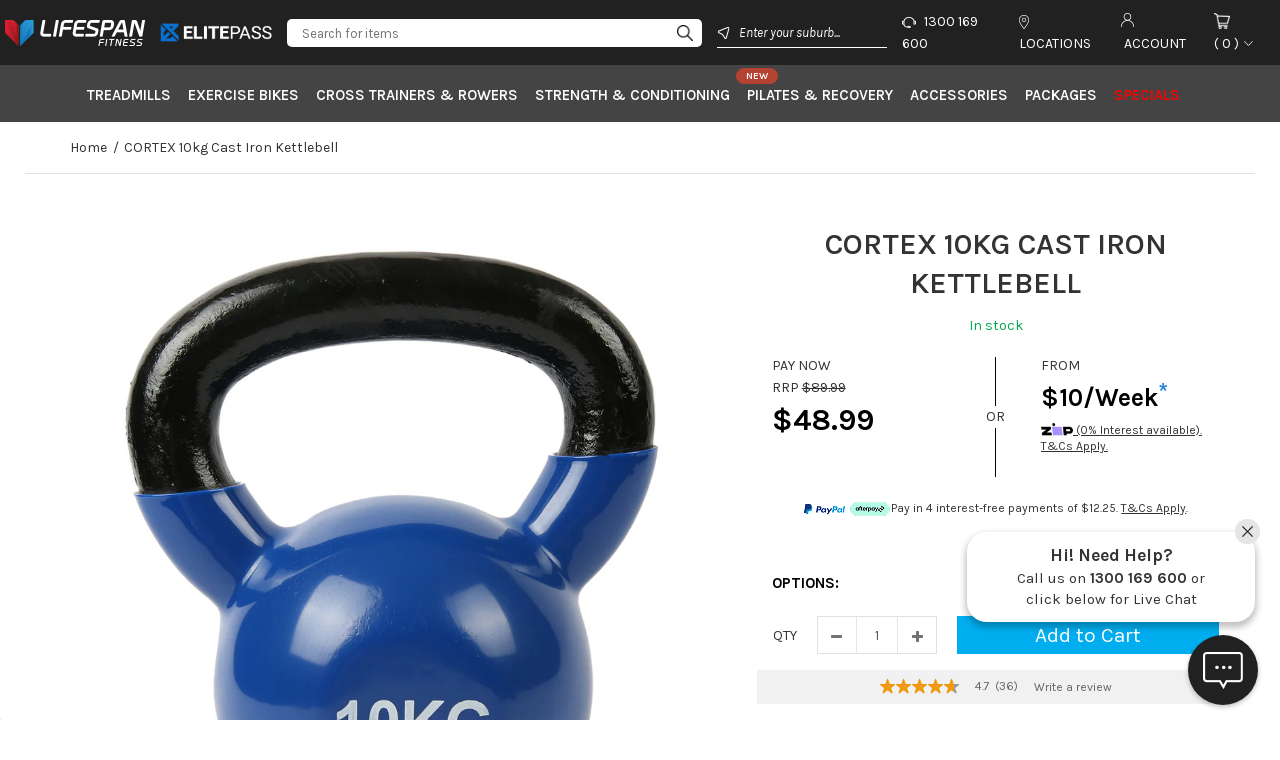

--- FILE ---
content_type: text/html; charset=utf-8
request_url: https://www.lifespanfitness.com.au/products/kettlebell-vinyl-10kg
body_size: 54852
content:
<!DOCTYPE html>
<!--[if IE 7]><html lang="en" class="ie7 responsive"><![endif]-->
<!--[if IE 8]><html lang="en" class="ie8 responsive"><![endif]-->
<!--[if IE 9]><html lang="en" class="ie9 responsive"><![endif]-->
<!--[if !IE]><!--><html lang="en" class="responsive"><!--<![endif]-->
<head>
  <meta charset="utf-8" />
  <!--[if IE]><meta http-equiv='X-UA-Compatible' content='IE=edge,chrome=1' /><![endif]--><meta name="viewport" content="width=device-width, initial-scale=1, minimum-scale=1, maximum-scale=1" /><link rel="shortcut icon" href="//www.lifespanfitness.com.au/cdn/shop/t/32/assets/favicon.png?v=9961448191113661791659686886" type="image/x-icon" /><link rel="apple-touch-icon-precomposed" href="//www.lifespanfitness.com.au/cdn/shop/t/32/assets/iphone_icon.png?v=48841658101129582821659686886" /><link rel="apple-touch-icon-precomposed" sizes="114x114" href="//www.lifespanfitness.com.au/cdn/shop/t/32/assets/iphone_icon_retina.png?v=22525431704325351001659686886" /><link rel="apple-touch-icon-precomposed" sizes="72x72" href="//www.lifespanfitness.com.au/cdn/shop/t/32/assets/ipad_icon.png?v=114644740838929393181659686886" /><link rel="apple-touch-icon-precomposed" sizes="144x144" href="//www.lifespanfitness.com.au/cdn/shop/t/32/assets/ipad_icon_retina.png?v=45413460777314343061659686886" /><title>CORTEX Kettlebell Vinyl Dipped Cast Iron 10KG &ndash; Lifespan Fitness</title><meta name="description" content="Get a high-quality 10kg vinyl kettlebell from Lifespan Fitness. Perfect for strength training and toning. Shop now for your fitness needs!" /><link rel="canonical" href="https://www.lifespanfitness.com.au/products/kettlebell-vinyl-10kg" />
<link href="//fonts.googleapis.com/css?family=Karla:300italic,400italic,500italic,600italic,700italic,800italic,100,200,300,400,500,600,700,800&subset=cyrillic-ext,greek-ext,latin,latin-ext,cyrillic,greek,vietnamese" rel='stylesheet' type='text/css' />
<!-- /snippets/social-meta-tags.liquid -->
<meta property="og:site_name" content="Lifespan Fitness">
<meta property="og:url" content="https://www.lifespanfitness.com.au/products/kettlebell-vinyl-10kg">
<meta property="og:title" content="CORTEX 10kg Cast Iron Kettlebell">
<meta property="og:type" content="product">
<meta property="og:description" content="Get a high-quality 10kg vinyl kettlebell from Lifespan Fitness. Perfect for strength training and toning. Shop now for your fitness needs!"><meta property="og:price:amount" content="48.99">
  <meta property="og:price:currency" content="AUD">
  <meta property="og:price:amount_currency" content="$48.99"><meta property="og:image" content="http://www.lifespanfitness.com.au/cdn/shop/products/KBVINYL10_media-01_21ec535d-379c-4ed4-9dd3-c93b2be37627_1024x1024.jpg?v=1569563229"><meta property="og:image" content="http://www.lifespanfitness.com.au/cdn/shop/files/KBVINYL10_media-01_21ec535d-379c-4ed4-9dd3-c93b2be37627_1024x1024.jpg?v=1752284767"><meta property="og:image" content="http://www.lifespanfitness.com.au/cdn/shop/products/KBVINYL10_media-02_1024x1024.jpg?v=1752284767">
<meta property="og:image:secure_url" content="https://www.lifespanfitness.com.au/cdn/shop/products/KBVINYL10_media-01_21ec535d-379c-4ed4-9dd3-c93b2be37627_1024x1024.jpg?v=1569563229"><meta property="og:image:secure_url" content="https://www.lifespanfitness.com.au/cdn/shop/files/KBVINYL10_media-01_21ec535d-379c-4ed4-9dd3-c93b2be37627_1024x1024.jpg?v=1752284767"><meta property="og:image:secure_url" content="https://www.lifespanfitness.com.au/cdn/shop/products/KBVINYL10_media-02_1024x1024.jpg?v=1752284767">

<meta name="twitter:site" content="@">
<meta name="twitter:card" content="summary_large_image">
<meta name="twitter:title" content="CORTEX 10kg Cast Iron Kettlebell">
<meta name="twitter:description" content="Get a high-quality 10kg vinyl kettlebell from Lifespan Fitness. Perfect for strength training and toning. Shop now for your fitness needs!">
<link href="//www.lifespanfitness.com.au/cdn/shop/t/32/assets/rt.settings.css?v=158109180167506762991696165142" rel="stylesheet" type="text/css" media="all" /><link href="//www.lifespanfitness.com.au/cdn/shop/t/32/assets/bootstrap.css?v=85378184295836349331761904747" rel="stylesheet" type="text/css" media="all" /><link href="//www.lifespanfitness.com.au/cdn/shop/t/32/assets/style-icons.css?v=79814567198660107841696165142" rel="stylesheet" type="text/css" media="all" /><link href="//www.lifespanfitness.com.au/cdn/shop/t/32/assets/rt.vendors.css?v=182123342372522405381659686886" rel="stylesheet" type="text/css" media="all" /><link href="//www.lifespanfitness.com.au/cdn/shop/t/32/assets/rt.application.css?v=59116063736086414911768279642" rel="stylesheet" type="text/css" media="all" /><link href="//www.lifespanfitness.com.au/cdn/shop/t/32/assets/rt.custom.css?v=140315213111914743511748392385" rel="stylesheet" type="text/css" media="all" /><link href="//www.lifespanfitness.com.au/cdn/shop/t/32/assets/theme-adjustment.css?v=111603181540343972631664842571" rel="stylesheet" type="text/css" media="all" /><link href="//www.lifespanfitness.com.au/cdn/shop/t/32/assets/custom_code.css?v=44024491979185777351758705620" rel="stylesheet" type="text/css" media="all" />

<link href="//www.lifespanfitness.com.au/cdn/shop/t/32/assets/slick-theme.css?v=124754513469962899461661153233" rel="stylesheet" type="text/css" media="all" /><link href="//www.lifespanfitness.com.au/cdn/shop/t/32/assets/custom_pdp.css?v=114609352818019264261768279555" rel="stylesheet" type="text/css" media="all" /><link href="//www.lifespanfitness.com.au/cdn/shop/t/32/assets/custom_metafields.css?v=179728267421260409101741832486" rel="stylesheet" type="text/css" media="all" />







<link href="//www.lifespanfitness.com.au/cdn/shop/t/32/assets/temp_style.css?v=45167098907559948291659686886" rel="stylesheet" type="text/css" media="all" /><script>
window.sidebar=!1,
window.template="product",
window.rtl=!1,
window.popup_mailchimp_expire=0,
window.popup_mailchimp_period=1,
window.popup_mailchimp_delay=200,
window.popup_mailchimp_close=0,
window.products={},window.product_image_zoom=0,
window.asset_url="//www.lifespanfitness.com.au/cdn/shop/t/32/assets/?v=57121",
window.swatch_color=true,
window.swatch_size=false,
window.shopping_cart_type="ajax_popup",
window.contact_map_address="Alice Springs, Australia",
window.money_format="${{amount}}",
window.show_multiple_currencies=true,window.shopCurrency="AUD",
window.defaultCurrency="AUD",
window.cookieCurrency="",
window.jsonCurrency="${{amount}} AUD",
window.jsonMoney="${{amount}}",
window.formatCurrency="money_format",window.all_results_text="See all results",
window.megamenu_active=!1,
window.megamenu_hover=!1,
window.megamenu_responsive=!1,
window.megamenu_responsive_design="yes",
window.fixed_header="",
window.compare="",
window.pitem_row="2",
window.swatch_color="1",
window.swatch_size="",
window.swatch_color_advanced="";
window.hn_use = false;
window.hn_once = false;
window.social_instagram = false;
var theme = {
  apps: {
    details: "Details",
    buyNow: "Buy now",
  },
  strings: {
    addToCart: "Add to Cart",
    soldOut: "Out of stock",
    unavailable: "Unavailable",
    inStock: "In stock",
    available: "Available: ",
    outStock: "Out of stock",
    sale: "On Sale",
    btn_select_options: "Select options",
    btn_add_to_cart: "Add to Cart"
  },
  inventory: true,
  sale_percentages: null,
  asset_url: "\/\/www.lifespanfitness.com.au\/cdn\/shop\/t\/32\/assets\/?v=57121"
}
 
</script>
<script src="//www.lifespanfitness.com.au/cdn/shop/t/32/assets/jquery-2.1.4.min.js?v=3135571069599077391659686886"></script><script type="text/javascript">
  var weketingShop = {
    shop:"lifespan-fitness.myshopify.com",
    moneyFormat:"${{amount}}",productJson:{"id":2316429361210,"title":"CORTEX 10kg Cast Iron Kettlebell","handle":"kettlebell-vinyl-10kg","description":"Chase one of the most intense workouts for cardio and strength training with the Cortex 10kg Vinyl Dipped Cast Iron Kettlebell. Stay in shape with kettlebells, a comprehensive full body workout that gets your whole body moving with minimal equipment. For extra protection, they are vinyl dipped to minimise damage to the home \u0026amp; colour coded for easy recognition. Our range of vinyl kettle bells are made from strong cast iron so they are just about indestructible. Enhance your home gym or start your kettlebell collection with the Cortex 10kg Vinyl Dipped Cast Iron Kettlebell.","published_at":"2019-02-26T11:24:21+11:00","created_at":"2019-02-26T11:24:21+11:00","vendor":"Cortex","type":"Cast Iron Kettlebells","tags":["ExpressVIC","Kettlebells","RegularOffer","RegularPrice","Strength \u0026 Conditioning","Weights \u0026 Conditioning"],"price":4899,"price_min":4899,"price_max":4899,"available":true,"price_varies":false,"compare_at_price":4899,"compare_at_price_min":4899,"compare_at_price_max":4899,"compare_at_price_varies":false,"variants":[{"id":22737466851386,"title":"Default Title","option1":"Default Title","option2":null,"option3":null,"sku":"KBVINYL10","requires_shipping":true,"taxable":true,"featured_image":null,"available":true,"name":"CORTEX 10kg Cast Iron Kettlebell","public_title":null,"options":["Default Title"],"price":4899,"weight":10000,"compare_at_price":4899,"inventory_management":"shopify","barcode":"9347166001122","requires_selling_plan":false,"selling_plan_allocations":[],"quantity_rule":{"min":1,"max":null,"increment":1}}],"images":["\/\/www.lifespanfitness.com.au\/cdn\/shop\/products\/KBVINYL10_media-01_21ec535d-379c-4ed4-9dd3-c93b2be37627.jpg?v=1569563229","\/\/www.lifespanfitness.com.au\/cdn\/shop\/files\/KBVINYL10_media-01_21ec535d-379c-4ed4-9dd3-c93b2be37627.jpg?v=1752284767","\/\/www.lifespanfitness.com.au\/cdn\/shop\/products\/KBVINYL10_media-02.jpg?v=1752284767","\/\/www.lifespanfitness.com.au\/cdn\/shop\/products\/KBVINYL10_media-03.jpg?v=1752284767","\/\/www.lifespanfitness.com.au\/cdn\/shop\/products\/KBVINYL10_media-04.jpg?v=1752284767","\/\/www.lifespanfitness.com.au\/cdn\/shop\/products\/KBVINYL10_media-05.jpg?v=1752284767"],"featured_image":"\/\/www.lifespanfitness.com.au\/cdn\/shop\/products\/KBVINYL10_media-01_21ec535d-379c-4ed4-9dd3-c93b2be37627.jpg?v=1569563229","options":["Title"],"media":[{"alt":null,"id":2087382253626,"position":1,"preview_image":{"aspect_ratio":1.0,"height":1200,"width":1200,"src":"\/\/www.lifespanfitness.com.au\/cdn\/shop\/products\/KBVINYL10_media-01_21ec535d-379c-4ed4-9dd3-c93b2be37627.jpg?v=1569563229"},"aspect_ratio":1.0,"height":1200,"media_type":"image","src":"\/\/www.lifespanfitness.com.au\/cdn\/shop\/products\/KBVINYL10_media-01_21ec535d-379c-4ed4-9dd3-c93b2be37627.jpg?v=1569563229","width":1200},{"alt":null,"id":23088475340858,"position":2,"preview_image":{"aspect_ratio":1.0,"height":1200,"width":1200,"src":"\/\/www.lifespanfitness.com.au\/cdn\/shop\/files\/KBVINYL10_media-01_21ec535d-379c-4ed4-9dd3-c93b2be37627.jpg?v=1752284767"},"aspect_ratio":1.0,"height":1200,"media_type":"image","src":"\/\/www.lifespanfitness.com.au\/cdn\/shop\/files\/KBVINYL10_media-01_21ec535d-379c-4ed4-9dd3-c93b2be37627.jpg?v=1752284767","width":1200},{"alt":null,"id":2087382286394,"position":3,"preview_image":{"aspect_ratio":1.0,"height":1200,"width":1200,"src":"\/\/www.lifespanfitness.com.au\/cdn\/shop\/products\/KBVINYL10_media-02.jpg?v=1752284767"},"aspect_ratio":1.0,"height":1200,"media_type":"image","src":"\/\/www.lifespanfitness.com.au\/cdn\/shop\/products\/KBVINYL10_media-02.jpg?v=1752284767","width":1200},{"alt":null,"id":2087382319162,"position":4,"preview_image":{"aspect_ratio":1.0,"height":1200,"width":1200,"src":"\/\/www.lifespanfitness.com.au\/cdn\/shop\/products\/KBVINYL10_media-03.jpg?v=1752284767"},"aspect_ratio":1.0,"height":1200,"media_type":"image","src":"\/\/www.lifespanfitness.com.au\/cdn\/shop\/products\/KBVINYL10_media-03.jpg?v=1752284767","width":1200},{"alt":null,"id":2087382351930,"position":5,"preview_image":{"aspect_ratio":1.0,"height":1200,"width":1200,"src":"\/\/www.lifespanfitness.com.au\/cdn\/shop\/products\/KBVINYL10_media-04.jpg?v=1752284767"},"aspect_ratio":1.0,"height":1200,"media_type":"image","src":"\/\/www.lifespanfitness.com.au\/cdn\/shop\/products\/KBVINYL10_media-04.jpg?v=1752284767","width":1200},{"alt":null,"id":2087382384698,"position":6,"preview_image":{"aspect_ratio":1.0,"height":1200,"width":1200,"src":"\/\/www.lifespanfitness.com.au\/cdn\/shop\/products\/KBVINYL10_media-05.jpg?v=1752284767"},"aspect_ratio":1.0,"height":1200,"media_type":"image","src":"\/\/www.lifespanfitness.com.au\/cdn\/shop\/products\/KBVINYL10_media-05.jpg?v=1752284767","width":1200}],"requires_selling_plan":false,"selling_plan_groups":[],"content":"Chase one of the most intense workouts for cardio and strength training with the Cortex 10kg Vinyl Dipped Cast Iron Kettlebell. Stay in shape with kettlebells, a comprehensive full body workout that gets your whole body moving with minimal equipment. For extra protection, they are vinyl dipped to minimise damage to the home \u0026amp; colour coded for easy recognition. Our range of vinyl kettle bells are made from strong cast iron so they are just about indestructible. Enhance your home gym or start your kettlebell collection with the Cortex 10kg Vinyl Dipped Cast Iron Kettlebell."},};
</script><script>window.performance && window.performance.mark && window.performance.mark('shopify.content_for_header.start');</script><meta name="facebook-domain-verification" content="61i5j2rxgpivk39fnd3hx25w3swk5e">
<meta name="facebook-domain-verification" content="61i5j2rxgpivk39fnd3hx25w3swk5e">
<meta id="shopify-digital-wallet" name="shopify-digital-wallet" content="/10499260474/digital_wallets/dialog">
<meta name="shopify-checkout-api-token" content="a8e35908f0dd01e8e4ba3cc92edb61da">
<meta id="in-context-paypal-metadata" data-shop-id="10499260474" data-venmo-supported="false" data-environment="production" data-locale="en_US" data-paypal-v4="true" data-currency="AUD">
<link rel="alternate" type="application/json+oembed" href="https://www.lifespanfitness.com.au/products/kettlebell-vinyl-10kg.oembed">
<script async="async" src="/checkouts/internal/preloads.js?locale=en-AU"></script>
<link rel="preconnect" href="https://shop.app" crossorigin="anonymous">
<script async="async" src="https://shop.app/checkouts/internal/preloads.js?locale=en-AU&shop_id=10499260474" crossorigin="anonymous"></script>
<script id="apple-pay-shop-capabilities" type="application/json">{"shopId":10499260474,"countryCode":"AU","currencyCode":"AUD","merchantCapabilities":["supports3DS"],"merchantId":"gid:\/\/shopify\/Shop\/10499260474","merchantName":"Lifespan Fitness","requiredBillingContactFields":["postalAddress","email","phone"],"requiredShippingContactFields":["postalAddress","email","phone"],"shippingType":"shipping","supportedNetworks":["visa","masterCard"],"total":{"type":"pending","label":"Lifespan Fitness","amount":"1.00"},"shopifyPaymentsEnabled":true,"supportsSubscriptions":true}</script>
<script id="shopify-features" type="application/json">{"accessToken":"a8e35908f0dd01e8e4ba3cc92edb61da","betas":["rich-media-storefront-analytics"],"domain":"www.lifespanfitness.com.au","predictiveSearch":true,"shopId":10499260474,"locale":"en"}</script>
<script>var Shopify = Shopify || {};
Shopify.shop = "lifespan-fitness.myshopify.com";
Shopify.locale = "en";
Shopify.currency = {"active":"AUD","rate":"1.0"};
Shopify.country = "AU";
Shopify.theme = {"name":"Fastor (Q2 2022) - NoSale","id":121298026554,"schema_name":"Fastor","schema_version":"4.2","theme_store_id":null,"role":"main"};
Shopify.theme.handle = "null";
Shopify.theme.style = {"id":null,"handle":null};
Shopify.cdnHost = "www.lifespanfitness.com.au/cdn";
Shopify.routes = Shopify.routes || {};
Shopify.routes.root = "/";</script>
<script type="module">!function(o){(o.Shopify=o.Shopify||{}).modules=!0}(window);</script>
<script>!function(o){function n(){var o=[];function n(){o.push(Array.prototype.slice.apply(arguments))}return n.q=o,n}var t=o.Shopify=o.Shopify||{};t.loadFeatures=n(),t.autoloadFeatures=n()}(window);</script>
<script>
  window.ShopifyPay = window.ShopifyPay || {};
  window.ShopifyPay.apiHost = "shop.app\/pay";
  window.ShopifyPay.redirectState = null;
</script>
<script id="shop-js-analytics" type="application/json">{"pageType":"product"}</script>
<script defer="defer" async type="module" src="//www.lifespanfitness.com.au/cdn/shopifycloud/shop-js/modules/v2/client.init-shop-cart-sync_BN7fPSNr.en.esm.js"></script>
<script defer="defer" async type="module" src="//www.lifespanfitness.com.au/cdn/shopifycloud/shop-js/modules/v2/chunk.common_Cbph3Kss.esm.js"></script>
<script defer="defer" async type="module" src="//www.lifespanfitness.com.au/cdn/shopifycloud/shop-js/modules/v2/chunk.modal_DKumMAJ1.esm.js"></script>
<script type="module">
  await import("//www.lifespanfitness.com.au/cdn/shopifycloud/shop-js/modules/v2/client.init-shop-cart-sync_BN7fPSNr.en.esm.js");
await import("//www.lifespanfitness.com.au/cdn/shopifycloud/shop-js/modules/v2/chunk.common_Cbph3Kss.esm.js");
await import("//www.lifespanfitness.com.au/cdn/shopifycloud/shop-js/modules/v2/chunk.modal_DKumMAJ1.esm.js");

  window.Shopify.SignInWithShop?.initShopCartSync?.({"fedCMEnabled":true,"windoidEnabled":true});

</script>
<script>
  window.Shopify = window.Shopify || {};
  if (!window.Shopify.featureAssets) window.Shopify.featureAssets = {};
  window.Shopify.featureAssets['shop-js'] = {"shop-cart-sync":["modules/v2/client.shop-cart-sync_CJVUk8Jm.en.esm.js","modules/v2/chunk.common_Cbph3Kss.esm.js","modules/v2/chunk.modal_DKumMAJ1.esm.js"],"init-fed-cm":["modules/v2/client.init-fed-cm_7Fvt41F4.en.esm.js","modules/v2/chunk.common_Cbph3Kss.esm.js","modules/v2/chunk.modal_DKumMAJ1.esm.js"],"init-shop-email-lookup-coordinator":["modules/v2/client.init-shop-email-lookup-coordinator_Cc088_bR.en.esm.js","modules/v2/chunk.common_Cbph3Kss.esm.js","modules/v2/chunk.modal_DKumMAJ1.esm.js"],"init-windoid":["modules/v2/client.init-windoid_hPopwJRj.en.esm.js","modules/v2/chunk.common_Cbph3Kss.esm.js","modules/v2/chunk.modal_DKumMAJ1.esm.js"],"shop-button":["modules/v2/client.shop-button_B0jaPSNF.en.esm.js","modules/v2/chunk.common_Cbph3Kss.esm.js","modules/v2/chunk.modal_DKumMAJ1.esm.js"],"shop-cash-offers":["modules/v2/client.shop-cash-offers_DPIskqss.en.esm.js","modules/v2/chunk.common_Cbph3Kss.esm.js","modules/v2/chunk.modal_DKumMAJ1.esm.js"],"shop-toast-manager":["modules/v2/client.shop-toast-manager_CK7RT69O.en.esm.js","modules/v2/chunk.common_Cbph3Kss.esm.js","modules/v2/chunk.modal_DKumMAJ1.esm.js"],"init-shop-cart-sync":["modules/v2/client.init-shop-cart-sync_BN7fPSNr.en.esm.js","modules/v2/chunk.common_Cbph3Kss.esm.js","modules/v2/chunk.modal_DKumMAJ1.esm.js"],"init-customer-accounts-sign-up":["modules/v2/client.init-customer-accounts-sign-up_CfPf4CXf.en.esm.js","modules/v2/client.shop-login-button_DeIztwXF.en.esm.js","modules/v2/chunk.common_Cbph3Kss.esm.js","modules/v2/chunk.modal_DKumMAJ1.esm.js"],"pay-button":["modules/v2/client.pay-button_CgIwFSYN.en.esm.js","modules/v2/chunk.common_Cbph3Kss.esm.js","modules/v2/chunk.modal_DKumMAJ1.esm.js"],"init-customer-accounts":["modules/v2/client.init-customer-accounts_DQ3x16JI.en.esm.js","modules/v2/client.shop-login-button_DeIztwXF.en.esm.js","modules/v2/chunk.common_Cbph3Kss.esm.js","modules/v2/chunk.modal_DKumMAJ1.esm.js"],"avatar":["modules/v2/client.avatar_BTnouDA3.en.esm.js"],"init-shop-for-new-customer-accounts":["modules/v2/client.init-shop-for-new-customer-accounts_CsZy_esa.en.esm.js","modules/v2/client.shop-login-button_DeIztwXF.en.esm.js","modules/v2/chunk.common_Cbph3Kss.esm.js","modules/v2/chunk.modal_DKumMAJ1.esm.js"],"shop-follow-button":["modules/v2/client.shop-follow-button_BRMJjgGd.en.esm.js","modules/v2/chunk.common_Cbph3Kss.esm.js","modules/v2/chunk.modal_DKumMAJ1.esm.js"],"checkout-modal":["modules/v2/client.checkout-modal_B9Drz_yf.en.esm.js","modules/v2/chunk.common_Cbph3Kss.esm.js","modules/v2/chunk.modal_DKumMAJ1.esm.js"],"shop-login-button":["modules/v2/client.shop-login-button_DeIztwXF.en.esm.js","modules/v2/chunk.common_Cbph3Kss.esm.js","modules/v2/chunk.modal_DKumMAJ1.esm.js"],"lead-capture":["modules/v2/client.lead-capture_DXYzFM3R.en.esm.js","modules/v2/chunk.common_Cbph3Kss.esm.js","modules/v2/chunk.modal_DKumMAJ1.esm.js"],"shop-login":["modules/v2/client.shop-login_CA5pJqmO.en.esm.js","modules/v2/chunk.common_Cbph3Kss.esm.js","modules/v2/chunk.modal_DKumMAJ1.esm.js"],"payment-terms":["modules/v2/client.payment-terms_BxzfvcZJ.en.esm.js","modules/v2/chunk.common_Cbph3Kss.esm.js","modules/v2/chunk.modal_DKumMAJ1.esm.js"]};
</script>
<script>(function() {
  var isLoaded = false;
  function asyncLoad() {
    if (isLoaded) return;
    isLoaded = true;
    var urls = ["https:\/\/services.nofraud.com\/js\/device.js?shop=lifespan-fitness.myshopify.com","https:\/\/live.bb.eight-cdn.com\/script.js?shop=lifespan-fitness.myshopify.com","https:\/\/apps.bazaarvoice.com\/deployments\/lifespanfitness-au\/main_site\/production\/en_AU\/bv.js?shop=lifespan-fitness.myshopify.com","https:\/\/cdn.nfcube.com\/instafeed-2aab06189ef5f630d384ac5615c92259.js?shop=lifespan-fitness.myshopify.com","https:\/\/d18eg7dreypte5.cloudfront.net\/browse-abandonment\/v2\/browse_abandonment.js?shop=lifespan-fitness.myshopify.com","https:\/\/config.gorgias.chat\/bundle-loader\/01GYCBT8MP1MHGCCWXRPBQ6T2J?source=shopify1click\u0026shop=lifespan-fitness.myshopify.com","https:\/\/public.9gtb.com\/loader.js?g_cvt_id=b787ef45-28bc-42ba-95d4-ef10eabebe3b\u0026shop=lifespan-fitness.myshopify.com"];
    for (var i = 0; i < urls.length; i++) {
      var s = document.createElement('script');
      s.type = 'text/javascript';
      s.async = true;
      s.src = urls[i];
      var x = document.getElementsByTagName('script')[0];
      x.parentNode.insertBefore(s, x);
    }
  };
  if(window.attachEvent) {
    window.attachEvent('onload', asyncLoad);
  } else {
    window.addEventListener('load', asyncLoad, false);
  }
})();</script>
<script id="__st">var __st={"a":10499260474,"offset":39600,"reqid":"aa05780b-1312-45cb-9a4c-e5dafe9240cf-1770073839","pageurl":"www.lifespanfitness.com.au\/products\/kettlebell-vinyl-10kg","u":"9062cb8d6780","p":"product","rtyp":"product","rid":2316429361210};</script>
<script>window.ShopifyPaypalV4VisibilityTracking = true;</script>
<script id="captcha-bootstrap">!function(){'use strict';const t='contact',e='account',n='new_comment',o=[[t,t],['blogs',n],['comments',n],[t,'customer']],c=[[e,'customer_login'],[e,'guest_login'],[e,'recover_customer_password'],[e,'create_customer']],r=t=>t.map((([t,e])=>`form[action*='/${t}']:not([data-nocaptcha='true']) input[name='form_type'][value='${e}']`)).join(','),a=t=>()=>t?[...document.querySelectorAll(t)].map((t=>t.form)):[];function s(){const t=[...o],e=r(t);return a(e)}const i='password',u='form_key',d=['recaptcha-v3-token','g-recaptcha-response','h-captcha-response',i],f=()=>{try{return window.sessionStorage}catch{return}},m='__shopify_v',_=t=>t.elements[u];function p(t,e,n=!1){try{const o=window.sessionStorage,c=JSON.parse(o.getItem(e)),{data:r}=function(t){const{data:e,action:n}=t;return t[m]||n?{data:e,action:n}:{data:t,action:n}}(c);for(const[e,n]of Object.entries(r))t.elements[e]&&(t.elements[e].value=n);n&&o.removeItem(e)}catch(o){console.error('form repopulation failed',{error:o})}}const l='form_type',E='cptcha';function T(t){t.dataset[E]=!0}const w=window,h=w.document,L='Shopify',v='ce_forms',y='captcha';let A=!1;((t,e)=>{const n=(g='f06e6c50-85a8-45c8-87d0-21a2b65856fe',I='https://cdn.shopify.com/shopifycloud/storefront-forms-hcaptcha/ce_storefront_forms_captcha_hcaptcha.v1.5.2.iife.js',D={infoText:'Protected by hCaptcha',privacyText:'Privacy',termsText:'Terms'},(t,e,n)=>{const o=w[L][v],c=o.bindForm;if(c)return c(t,g,e,D).then(n);var r;o.q.push([[t,g,e,D],n]),r=I,A||(h.body.append(Object.assign(h.createElement('script'),{id:'captcha-provider',async:!0,src:r})),A=!0)});var g,I,D;w[L]=w[L]||{},w[L][v]=w[L][v]||{},w[L][v].q=[],w[L][y]=w[L][y]||{},w[L][y].protect=function(t,e){n(t,void 0,e),T(t)},Object.freeze(w[L][y]),function(t,e,n,w,h,L){const[v,y,A,g]=function(t,e,n){const i=e?o:[],u=t?c:[],d=[...i,...u],f=r(d),m=r(i),_=r(d.filter((([t,e])=>n.includes(e))));return[a(f),a(m),a(_),s()]}(w,h,L),I=t=>{const e=t.target;return e instanceof HTMLFormElement?e:e&&e.form},D=t=>v().includes(t);t.addEventListener('submit',(t=>{const e=I(t);if(!e)return;const n=D(e)&&!e.dataset.hcaptchaBound&&!e.dataset.recaptchaBound,o=_(e),c=g().includes(e)&&(!o||!o.value);(n||c)&&t.preventDefault(),c&&!n&&(function(t){try{if(!f())return;!function(t){const e=f();if(!e)return;const n=_(t);if(!n)return;const o=n.value;o&&e.removeItem(o)}(t);const e=Array.from(Array(32),(()=>Math.random().toString(36)[2])).join('');!function(t,e){_(t)||t.append(Object.assign(document.createElement('input'),{type:'hidden',name:u})),t.elements[u].value=e}(t,e),function(t,e){const n=f();if(!n)return;const o=[...t.querySelectorAll(`input[type='${i}']`)].map((({name:t})=>t)),c=[...d,...o],r={};for(const[a,s]of new FormData(t).entries())c.includes(a)||(r[a]=s);n.setItem(e,JSON.stringify({[m]:1,action:t.action,data:r}))}(t,e)}catch(e){console.error('failed to persist form',e)}}(e),e.submit())}));const S=(t,e)=>{t&&!t.dataset[E]&&(n(t,e.some((e=>e===t))),T(t))};for(const o of['focusin','change'])t.addEventListener(o,(t=>{const e=I(t);D(e)&&S(e,y())}));const B=e.get('form_key'),M=e.get(l),P=B&&M;t.addEventListener('DOMContentLoaded',(()=>{const t=y();if(P)for(const e of t)e.elements[l].value===M&&p(e,B);[...new Set([...A(),...v().filter((t=>'true'===t.dataset.shopifyCaptcha))])].forEach((e=>S(e,t)))}))}(h,new URLSearchParams(w.location.search),n,t,e,['guest_login'])})(!0,!0)}();</script>
<script integrity="sha256-4kQ18oKyAcykRKYeNunJcIwy7WH5gtpwJnB7kiuLZ1E=" data-source-attribution="shopify.loadfeatures" defer="defer" src="//www.lifespanfitness.com.au/cdn/shopifycloud/storefront/assets/storefront/load_feature-a0a9edcb.js" crossorigin="anonymous"></script>
<script crossorigin="anonymous" defer="defer" src="//www.lifespanfitness.com.au/cdn/shopifycloud/storefront/assets/shopify_pay/storefront-65b4c6d7.js?v=20250812"></script>
<script data-source-attribution="shopify.dynamic_checkout.dynamic.init">var Shopify=Shopify||{};Shopify.PaymentButton=Shopify.PaymentButton||{isStorefrontPortableWallets:!0,init:function(){window.Shopify.PaymentButton.init=function(){};var t=document.createElement("script");t.src="https://www.lifespanfitness.com.au/cdn/shopifycloud/portable-wallets/latest/portable-wallets.en.js",t.type="module",document.head.appendChild(t)}};
</script>
<script data-source-attribution="shopify.dynamic_checkout.buyer_consent">
  function portableWalletsHideBuyerConsent(e){var t=document.getElementById("shopify-buyer-consent"),n=document.getElementById("shopify-subscription-policy-button");t&&n&&(t.classList.add("hidden"),t.setAttribute("aria-hidden","true"),n.removeEventListener("click",e))}function portableWalletsShowBuyerConsent(e){var t=document.getElementById("shopify-buyer-consent"),n=document.getElementById("shopify-subscription-policy-button");t&&n&&(t.classList.remove("hidden"),t.removeAttribute("aria-hidden"),n.addEventListener("click",e))}window.Shopify?.PaymentButton&&(window.Shopify.PaymentButton.hideBuyerConsent=portableWalletsHideBuyerConsent,window.Shopify.PaymentButton.showBuyerConsent=portableWalletsShowBuyerConsent);
</script>
<script data-source-attribution="shopify.dynamic_checkout.cart.bootstrap">document.addEventListener("DOMContentLoaded",(function(){function t(){return document.querySelector("shopify-accelerated-checkout-cart, shopify-accelerated-checkout")}if(t())Shopify.PaymentButton.init();else{new MutationObserver((function(e,n){t()&&(Shopify.PaymentButton.init(),n.disconnect())})).observe(document.body,{childList:!0,subtree:!0})}}));
</script>
<link id="shopify-accelerated-checkout-styles" rel="stylesheet" media="screen" href="https://www.lifespanfitness.com.au/cdn/shopifycloud/portable-wallets/latest/accelerated-checkout-backwards-compat.css" crossorigin="anonymous">
<style id="shopify-accelerated-checkout-cart">
        #shopify-buyer-consent {
  margin-top: 1em;
  display: inline-block;
  width: 100%;
}

#shopify-buyer-consent.hidden {
  display: none;
}

#shopify-subscription-policy-button {
  background: none;
  border: none;
  padding: 0;
  text-decoration: underline;
  font-size: inherit;
  cursor: pointer;
}

#shopify-subscription-policy-button::before {
  box-shadow: none;
}

      </style>

<script>window.performance && window.performance.mark && window.performance.mark('shopify.content_for_header.end');</script>
  <script type="text/javascript">
  var weketingShop = {
    shop:"lifespan-fitness.myshopify.com",
    moneyFormat:"${{amount}}",productJson:{"id":2316429361210,"title":"CORTEX 10kg Cast Iron Kettlebell","handle":"kettlebell-vinyl-10kg","description":"Chase one of the most intense workouts for cardio and strength training with the Cortex 10kg Vinyl Dipped Cast Iron Kettlebell. Stay in shape with kettlebells, a comprehensive full body workout that gets your whole body moving with minimal equipment. For extra protection, they are vinyl dipped to minimise damage to the home \u0026amp; colour coded for easy recognition. Our range of vinyl kettle bells are made from strong cast iron so they are just about indestructible. Enhance your home gym or start your kettlebell collection with the Cortex 10kg Vinyl Dipped Cast Iron Kettlebell.","published_at":"2019-02-26T11:24:21+11:00","created_at":"2019-02-26T11:24:21+11:00","vendor":"Cortex","type":"Cast Iron Kettlebells","tags":["ExpressVIC","Kettlebells","RegularOffer","RegularPrice","Strength \u0026 Conditioning","Weights \u0026 Conditioning"],"price":4899,"price_min":4899,"price_max":4899,"available":true,"price_varies":false,"compare_at_price":4899,"compare_at_price_min":4899,"compare_at_price_max":4899,"compare_at_price_varies":false,"variants":[{"id":22737466851386,"title":"Default Title","option1":"Default Title","option2":null,"option3":null,"sku":"KBVINYL10","requires_shipping":true,"taxable":true,"featured_image":null,"available":true,"name":"CORTEX 10kg Cast Iron Kettlebell","public_title":null,"options":["Default Title"],"price":4899,"weight":10000,"compare_at_price":4899,"inventory_management":"shopify","barcode":"9347166001122","requires_selling_plan":false,"selling_plan_allocations":[],"quantity_rule":{"min":1,"max":null,"increment":1}}],"images":["\/\/www.lifespanfitness.com.au\/cdn\/shop\/products\/KBVINYL10_media-01_21ec535d-379c-4ed4-9dd3-c93b2be37627.jpg?v=1569563229","\/\/www.lifespanfitness.com.au\/cdn\/shop\/files\/KBVINYL10_media-01_21ec535d-379c-4ed4-9dd3-c93b2be37627.jpg?v=1752284767","\/\/www.lifespanfitness.com.au\/cdn\/shop\/products\/KBVINYL10_media-02.jpg?v=1752284767","\/\/www.lifespanfitness.com.au\/cdn\/shop\/products\/KBVINYL10_media-03.jpg?v=1752284767","\/\/www.lifespanfitness.com.au\/cdn\/shop\/products\/KBVINYL10_media-04.jpg?v=1752284767","\/\/www.lifespanfitness.com.au\/cdn\/shop\/products\/KBVINYL10_media-05.jpg?v=1752284767"],"featured_image":"\/\/www.lifespanfitness.com.au\/cdn\/shop\/products\/KBVINYL10_media-01_21ec535d-379c-4ed4-9dd3-c93b2be37627.jpg?v=1569563229","options":["Title"],"media":[{"alt":null,"id":2087382253626,"position":1,"preview_image":{"aspect_ratio":1.0,"height":1200,"width":1200,"src":"\/\/www.lifespanfitness.com.au\/cdn\/shop\/products\/KBVINYL10_media-01_21ec535d-379c-4ed4-9dd3-c93b2be37627.jpg?v=1569563229"},"aspect_ratio":1.0,"height":1200,"media_type":"image","src":"\/\/www.lifespanfitness.com.au\/cdn\/shop\/products\/KBVINYL10_media-01_21ec535d-379c-4ed4-9dd3-c93b2be37627.jpg?v=1569563229","width":1200},{"alt":null,"id":23088475340858,"position":2,"preview_image":{"aspect_ratio":1.0,"height":1200,"width":1200,"src":"\/\/www.lifespanfitness.com.au\/cdn\/shop\/files\/KBVINYL10_media-01_21ec535d-379c-4ed4-9dd3-c93b2be37627.jpg?v=1752284767"},"aspect_ratio":1.0,"height":1200,"media_type":"image","src":"\/\/www.lifespanfitness.com.au\/cdn\/shop\/files\/KBVINYL10_media-01_21ec535d-379c-4ed4-9dd3-c93b2be37627.jpg?v=1752284767","width":1200},{"alt":null,"id":2087382286394,"position":3,"preview_image":{"aspect_ratio":1.0,"height":1200,"width":1200,"src":"\/\/www.lifespanfitness.com.au\/cdn\/shop\/products\/KBVINYL10_media-02.jpg?v=1752284767"},"aspect_ratio":1.0,"height":1200,"media_type":"image","src":"\/\/www.lifespanfitness.com.au\/cdn\/shop\/products\/KBVINYL10_media-02.jpg?v=1752284767","width":1200},{"alt":null,"id":2087382319162,"position":4,"preview_image":{"aspect_ratio":1.0,"height":1200,"width":1200,"src":"\/\/www.lifespanfitness.com.au\/cdn\/shop\/products\/KBVINYL10_media-03.jpg?v=1752284767"},"aspect_ratio":1.0,"height":1200,"media_type":"image","src":"\/\/www.lifespanfitness.com.au\/cdn\/shop\/products\/KBVINYL10_media-03.jpg?v=1752284767","width":1200},{"alt":null,"id":2087382351930,"position":5,"preview_image":{"aspect_ratio":1.0,"height":1200,"width":1200,"src":"\/\/www.lifespanfitness.com.au\/cdn\/shop\/products\/KBVINYL10_media-04.jpg?v=1752284767"},"aspect_ratio":1.0,"height":1200,"media_type":"image","src":"\/\/www.lifespanfitness.com.au\/cdn\/shop\/products\/KBVINYL10_media-04.jpg?v=1752284767","width":1200},{"alt":null,"id":2087382384698,"position":6,"preview_image":{"aspect_ratio":1.0,"height":1200,"width":1200,"src":"\/\/www.lifespanfitness.com.au\/cdn\/shop\/products\/KBVINYL10_media-05.jpg?v=1752284767"},"aspect_ratio":1.0,"height":1200,"media_type":"image","src":"\/\/www.lifespanfitness.com.au\/cdn\/shop\/products\/KBVINYL10_media-05.jpg?v=1752284767","width":1200}],"requires_selling_plan":false,"selling_plan_groups":[],"content":"Chase one of the most intense workouts for cardio and strength training with the Cortex 10kg Vinyl Dipped Cast Iron Kettlebell. Stay in shape with kettlebells, a comprehensive full body workout that gets your whole body moving with minimal equipment. For extra protection, they are vinyl dipped to minimise damage to the home \u0026amp; colour coded for easy recognition. Our range of vinyl kettle bells are made from strong cast iron so they are just about indestructible. Enhance your home gym or start your kettlebell collection with the Cortex 10kg Vinyl Dipped Cast Iron Kettlebell."},};
</script>
    <!-- TrustBox script --> 
    <script type="text/javascript" src="https://widget.trustpilot.com/bootstrap/v5/tp.widget.bootstrap.min.js" async></script> 
    <!-- End TrustBox script --><script>var scaaffCheck = false;</script>
    <script src="//www.lifespanfitness.com.au/cdn/shop/t/32/assets/sca_affiliate.js?v=95902612295095799461659686886" type="text/javascript"></script>


    
    <script>
// https://github.com/ruturajjadeja/GA4-Shopify-DataLayer
// https://developers.google.com/analytics/devguides/collection/ga4/ecommerce?client_type=gtm
if(!window.jQuery){
    var jqueryScript = document.createElement('script');
    jqueryScript.setAttribute('src','https://ajax.googleapis.com/ajax/libs/jquery/3.6.0/jquery.min.js'); 
    document.head.appendChild(jqueryScript); 
}

__DL__jQueryinterval = setInterval(function(){
    // wait for jQuery to load & run script after jQuery has loaded
    if(window.jQuery){
        // search parameters
        getURLParams = function(name, url){
            if (!url) url = window.location.href;
            name = name.replace(/[\[\]]/g, "\\$&");
            var regex = new RegExp("[?&]" + name + "(=([^&#]*)|&|#|$)"),
            results = regex.exec(url);
            if (!results) return null;
            if (!results[2]) return '';
            return decodeURIComponent(results[2].replace(/\+/g, " "));
        };
        
        /**********************
        * DYNAMIC DEPENDENCIES
        ***********************/
        
        __DL__ = {
            dynamicCart: true,  // if cart is dynamic (meaning no refresh on cart add) set to true
            debug: false, // if true, console messages will be displayed
            cart: null,
            wishlist: null,
            removeCart: null
        };
        
        customBindings = {
            cartTriggers: [],
            viewCart: [],
            removeCartTrigger: [],
            cartVisableSelector: [],
            promoSubscriptionsSelectors: [],
            promoSuccess: [],
            ctaSelectors: [],
            newsletterSelectors: [],
            newsletterSuccess: [],
            searchPage: [],
            wishlistSelector: [],
            removeWishlist: [],
            wishlistPage: [],
            searchTermQuery: [getURLParams('q')], // replace var with correct query
        };
        
        /* DO NOT EDIT */
        defaultBindings = {
            cartTriggers: ['form[action="/cart/add"] [type="submit"],.add-to-cart,.cart-btn'],
            viewCart: ['form[action="/cart"],.my-cart,.trigger-cart,#mobileCart'],
            removeCartTrigger: ['[href*="/cart/change"]'],
            cartVisableSelector: ['.inlinecart.is-active,.inline-cart.is-active'],
            promoSubscriptionsSelectors: [],
            promoSuccess: [],
            ctaSelectors: [],
            newsletterSelectors: ['input.contact_email'],
            newsletterSuccess: ['.success_message'],
            searchPage: ['search'],
            wishlistSelector: [],
            removeWishlist: [],
            wishlistPage: []
        };
        
        // stitch bindings
        objectArray = customBindings;
        outputObject = __DL__;
        
        applyBindings = function(objectArray, outputObject){
            for (var x in objectArray) {  
                var key = x;
                var objs = objectArray[x]; 
                values = [];    
                if(objs.length > 0){    
                    values.push(objs);
                    if(key in outputObject){              
                        values.push(outputObject[key]); 
                        outputObject[key] = values.join(", "); 
                    }else{        
                        outputObject[key] = values.join(", ");
                    }   
                }  
            }
        };
        
        applyBindings(customBindings, __DL__);
        applyBindings(defaultBindings, __DL__);
        
        /**********************
        * PREREQUISITE LIBRARIES 
        ***********************/
        
        clearInterval(__DL__jQueryinterval);
        
        // jquery-cookies.js
        if(typeof $.cookie!==undefined){
            (function(a){if(typeof define==='function'&&define.amd){define(['jquery'],a)}else if(typeof exports==='object'){module.exports=a(require('jquery'))}else{a(jQuery)}}(function($){var g=/\+/g;function encode(s){return h.raw?s:encodeURIComponent(s)}function decode(s){return h.raw?s:decodeURIComponent(s)}function stringifyCookieValue(a){return encode(h.json?JSON.stringify(a):String(a))}function parseCookieValue(s){if(s.indexOf('"')===0){s=s.slice(1,-1).replace(/\\"/g,'"').replace(/\\\\/g,'\\')}try{s=decodeURIComponent(s.replace(g,' '));return h.json?JSON.parse(s):s}catch(e){}}function read(s,a){var b=h.raw?s:parseCookieValue(s);return $.isFunction(a)?a(b):b}var h=$.cookie=function(a,b,c){if(arguments.length>1&&!$.isFunction(b)){c=$.extend({},h.defaults,c);if(typeof c.expires==='number'){var d=c.expires,t=c.expires=new Date();t.setMilliseconds(t.getMilliseconds()+d*864e+5)}return(document.cookie=[encode(a),'=',stringifyCookieValue(b),c.expires?'; expires='+c.expires.toUTCString():'',c.path?'; path='+c.path:'',c.domain?'; domain='+c.domain:'',c.secure?'; secure':''].join(''))}var e=a?undefined:{},cookies=document.cookie?document.cookie.split('; '):[],i=0,l=cookies.length;for(;i<l;i++){var f=cookies[i].split('='),name=decode(f.shift()),cookie=f.join('=');if(a===name){e=read(cookie,b);break}if(!a&&(cookie=read(cookie))!==undefined){e[name]=cookie}}return e};h.defaults={};$.removeCookie=function(a,b){$.cookie(a,'',$.extend({},b,{expires:-1}));return!$.cookie(a)}}))}
        
        /**********************
        * Begin dataLayer Build 
        ***********************/
        
        window.dataLayer = window.dataLayer || [];  // init data layer if doesn't already exist
        window.uetq = window.uetq || [];

        var template = "product"; 
        
        /**
        * Landing Page Cookie
        * 1. Detect if user just landed on the site
        * 2. Only fires if Page Title matches website */
        
        $.cookie.raw = true;
        if ($.cookie('landingPage') === undefined || $.cookie('landingPage').length === 0) {
            var landingPage = true;
            $.cookie('landingPage', unescape);
            $.removeCookie('landingPage', {path: '/'});
            $.cookie('landingPage', 'landed', {path: '/'});
        } else {
            var landingPage = false;
            $.cookie('landingPage', unescape);
            $.removeCookie('landingPage', {path: '/'});
            $.cookie('landingPage', 'refresh', {path: '/'});
        }
        if (__DL__.debug) {
            console.log('Landing Page: ' + landingPage);
        }
        
        /** 
        * Log State Cookie */
        
        
        var isLoggedIn = false;
        
        if (!isLoggedIn) {
            $.cookie('logState', unescape);
            $.removeCookie('logState', {path: '/'});
            $.cookie('logState', 'loggedOut', {path: '/'});
        } else {
            if ($.cookie('logState') === 'loggedOut' || $.cookie('logState') === undefined) {
                $.cookie('logState', unescape);
                $.removeCookie('logState', {path: '/'});
                $.cookie('logState', 'firstLog', {path: '/'});
            } else if ($.cookie('logState') === 'firstLog') {
                $.cookie('logState', unescape);
                $.removeCookie('logState', {path: '/'});
                $.cookie('logState', 'refresh', {path: '/'});
            }
        }
        
        if ($.cookie('logState') === 'firstLog') {
            var firstLog = true;
        } else {
            var firstLog = false;
        }
        
        /**********************
        * DATALAYER SECTIONS 
        * 'event'    : 'first_time_visitor'
        * 'event'    : 'homepage',
        * 'event'    : '404',
        * 'event'    : 'blog'
        * 'event'    : 'view_item',         v
        * 'event'    : 'view_item_list',    v
        * 'event'    : 'add_to_cart',       v
        * 'event'    : 'view_cart',         v
        *  CHECKOUT ==========================
        * 'event'    :'begin_checkout',     v
        * 'event'    :'add_shipping_info',  v
        * 'event'    :'add_payment_info',   v
        * 'event'    :'purchase',           v
        * 
        * 'event'    : "search",
        * 'event'    : 'remove_from_cart',  v
        ***********************/
        
        /**
        * DATALAYER: Landing Page
        * Fires any time a user first lands on the site. */
        
        if ($.cookie('landingPage') === 'landed') {
            dataLayer.push({
                'pageType': 'Landing',
                'event': 'first_time_visitor'
            });
        }
        
        /** 
        * DATALAYER: Log State
        * 1. Determine if user is logged in or not.
        * 2. Return User specific data. */
        
        var logState = {
            
            
            'logState' : "Logged Out",
            
            
            'firstLog'      : firstLog,
            'customerEmail' : null,
            'timestamp'     : Date().replace(/\(.*?\)/g,''),  
            
            'customerType'       : 'New',
            'customerTypeNumber' :'1', 
            
            'shippingInfo' : {
                'fullName'  : null,
                'firstName' : null,
                'lastName'  : null,
                'address1'  : null,
                'address2'  : null,
                'street'    : null,
                'city'      : null,
                'province'  : null,
                'zip'       : null,
                'country'   : null,
                'phone'     : null,
            },
            'billingInfo' : {
                'fullName'  : null,
                'firstName' : null,
                'lastName'  : null,
                'address1'  : null,
                'address2'  : null,
                'street'    : null,
                'city'      : null,
                'province'  : null,
                'zip'       : null,
                'country'   : null,
                'phone'     : null,
            },
            'checkoutEmail' : null,
            'currency'      : "AUD",
            'pageType'      : 'Log State',
            'event'         : 'logState'
        }
        dataLayer.push(logState);

        /** 
        * DATALAYER: Homepage */
        
        if(document.location.pathname == "/"){
            dataLayer.push({
                'pageType' : 'Homepage',
                'event'    : 'homepage',
                logState
            });
        }
      
        /** 
        * DATALAYER: 404 Pages
        * Fire on 404 Pages */
        

        /** 
        * DATALAYER: Blog Articles
        * Fire on Blog Article Pages */
        
        
        /** DATALAYER: Product List Page (Collections, Category)
        * Fire on all product listing pages. */
        
            
        /** DATALAYER: Product Page
        * Fire on all Product View pages. */var ecommerce = {
                'items': [{
                    'item_id'         : 2316429361210, // required          
                    'item_name'       : "CORTEX 10kg Cast Iron Kettlebell",
                    'price'           : "48.99",
                    'item_brand'      : "Cortex",
                    'item_category'   : "Cast Iron Kettlebells",
                    'item_list_name'  : null,
                    'description'     : "Chase one of the most intense workouts for cardio and strength training with the Cortex 10kg Vinyl Dipped Cast Iron Kettlebell. Stay in shape with kettlebells, a comprehensive full body workout that gets your whole body moving with minimal equipment. For extra protection, they are vinyl dipped to minimise damage to the home \u0026amp; colour coded for easy recognition. Our range of vinyl kettle bells are made from strong cast iron so they are just about indestructible. Enhance your home gym or start your kettlebell collection with the Cortex 10kg Vinyl Dipped Cast Iron Kettlebell.",
                    'imageURL'        : 'https://www.lifespanfitness.com.au/cdn/shop/products/KBVINYL10_media-01_21ec535d-379c-4ed4-9dd3-c93b2be37627_grande.jpg?v=1569563229', 
                    'productURL'      : '/products/kettlebell-vinyl-10kg'
                }]
            };      
            dataLayer.push({ ecommerce: null });
            window.uetq.push('event', 'view_item', {
                "event_label":"view_item",
                "revenue_value":"48.99",
                "currency":"AUD"
            });     
            dataLayer.push({
                'pageType' : 'Product',
                'event'    : 'view_item',
                 ecommerce
                });

            $(__DL__.cartTriggers).click(function(){
                dataLayer.push({ ecommerce: null });
                dataLayer.push({
                    'event'    : 'add_to_cart',
                    ecommerce
                });
            });/** DATALAYER: Cart View
        * Fire anytime a user views their cart (non-dynamic) */               
        
                
        /** DATALAYER: Checkout on Shopify Plus **/
        if(Shopify.Checkout){
            var ecommerce = {
                'transaction_id': 'null',
                'affiliation': "Lifespan Fitness",
                'value': "",
                'tax': "",
                'shipping': "",
                'subtotal': "",
                'currency': null,
                
                'email': null,
                'items':[],
                };
            if(Shopify.Checkout.step){ 
                if(Shopify.Checkout.step.length > 0){
                    if (Shopify.Checkout.step === 'contact_information'){
                        console.log('test');
                        dataLayer.push({
                            'event'    :'begin_checkout',
                            'pageType' :'Customer Information',
                            'step': 1,
                            ecommerce
                        });
                    }else if (Shopify.Checkout.step === 'shipping_method'){
                        dataLayer.push({
                            'event'    :'add_shipping_info',
                            'pageType' :'Shipping Information',
                            ecommerce
                        });
                    }else if( Shopify.Checkout.step === "payment_method" ){
                        dataLayer.push({
                            'event'    :'add_payment_info',
                            'pageType' :'Add Payment Info',
                            ecommerce
                        });
                    }
                }
                            
                /** DATALAYER: Transaction */ 
                if(Shopify.Checkout.page == "thank_you"){
                    dataLayer.push({
                    'pageType' :'Transaction',
                    'event'    :'purchase',
                    ecommerce
                    });
                    window.uetq.push('event', 'purchase', {
                        "event_label":"purchase",
                        "event_category":"purchase",
                        "revenue_value":"",
                        "currency":"AUD"
                    });
                }
            }
        }
              
        /** DOM Ready **/   
        $(document).ready(function() {

            /** DATALAYER: Search Results */
            var searchPage = new RegExp(__DL__.searchPage, "g");
            if(document.location.pathname.match(searchPage)){
                var ecommerce = {
                    items :[],
                };
                dataLayer.push({
                    'pageType'   : "Search",
                    'search_term' : __DL__.searchTermQuery,                                       
                    'event'      : "search",
                    'item_list_name'  : null,
                    ecommerce
                });    
            }
            
            /** DATALAYER: Remove From Cart **/
            

            /** Google Tag Manager **/
            (function(w,d,s,l,i){w[l]=w[l]||[];w[l].push({'gtm.start':
            new Date().getTime(),event:'gtm.js'});var f=d.getElementsByTagName(s)[0],
            j=d.createElement(s),dl=l!='dataLayer'?'&l='+l:'';j.async=true;j.src=
            'https://www.googletagmanager.com/gtm.js?id='+i+dl;f.parentNode.insertBefore(j,f);
            })(window,document,'script','dataLayer','GTM-K6JDPV');

        }); // document ready
    }
}, 500);
  
</script>              

    <meta name="msvalidate.01" content="B27D18512167D6433EF76B50DB9BDD7C" /> <!-- Bing -->

<script>
    
    
    
    
    var gsf_conversion_data = {page_type : 'product', event : 'view_item', data : {product_data : [{variant_id : 22737466851386, product_id : 2316429361210, name : "CORTEX 10kg Cast Iron Kettlebell", price : "48.99", currency : "AUD", sku : "KBVINYL10", brand : "Cortex", variant : "Default Title", category : "Cast Iron Kettlebells", quantity : "39" }], total_price : "48.99", shop_currency : "AUD"}};
    
</script>
  <script src="https://www.paypal.com/sdk/js?client-id=AWD7ooSRwF1FVxFpJ_9nq8ILa8x6k4YUUzCEqjUapiRbh5b5RKQszyy12iiTMX_3n3D7x1uq8L_H-L26&currency=AUD&components=messages" data-namespace="PayPalSDK"></script><!-- Google tag (gtag.js) -->
    <script async src="https://www.googletagmanager.com/gtag/js?id=AW-1010806516"></script>
    <script>
      window.dataLayer = window.dataLayer || [];
      function gtag(){dataLayer.push(arguments);}
      gtag('js', new Date());
      gtag('config', 'AW-1010806516');
    </script><script>
        gtag('event', 'page_view', {
          'send_to': 'AW-1010806516',
          'value': "48.99",
          'items': [{
            'id': "KBVINYL10",
            'google_business_vertical': 'retail'
          }]
        });
      </script><!-- BEGIN app block: shopify://apps/klaviyo-email-marketing-sms/blocks/klaviyo-onsite-embed/2632fe16-c075-4321-a88b-50b567f42507 -->












  <script async src="https://static.klaviyo.com/onsite/js/KAtTba/klaviyo.js?company_id=KAtTba"></script>
  <script>!function(){if(!window.klaviyo){window._klOnsite=window._klOnsite||[];try{window.klaviyo=new Proxy({},{get:function(n,i){return"push"===i?function(){var n;(n=window._klOnsite).push.apply(n,arguments)}:function(){for(var n=arguments.length,o=new Array(n),w=0;w<n;w++)o[w]=arguments[w];var t="function"==typeof o[o.length-1]?o.pop():void 0,e=new Promise((function(n){window._klOnsite.push([i].concat(o,[function(i){t&&t(i),n(i)}]))}));return e}}})}catch(n){window.klaviyo=window.klaviyo||[],window.klaviyo.push=function(){var n;(n=window._klOnsite).push.apply(n,arguments)}}}}();</script>

  
    <script id="viewed_product">
      if (item == null) {
        var _learnq = _learnq || [];

        var MetafieldReviews = null
        var MetafieldYotpoRating = null
        var MetafieldYotpoCount = null
        var MetafieldLooxRating = null
        var MetafieldLooxCount = null
        var okendoProduct = null
        var okendoProductReviewCount = null
        var okendoProductReviewAverageValue = null
        try {
          // The following fields are used for Customer Hub recently viewed in order to add reviews.
          // This information is not part of __kla_viewed. Instead, it is part of __kla_viewed_reviewed_items
          MetafieldReviews = {};
          MetafieldYotpoRating = null
          MetafieldYotpoCount = null
          MetafieldLooxRating = null
          MetafieldLooxCount = null

          okendoProduct = null
          // If the okendo metafield is not legacy, it will error, which then requires the new json formatted data
          if (okendoProduct && 'error' in okendoProduct) {
            okendoProduct = null
          }
          okendoProductReviewCount = okendoProduct ? okendoProduct.reviewCount : null
          okendoProductReviewAverageValue = okendoProduct ? okendoProduct.reviewAverageValue : null
        } catch (error) {
          console.error('Error in Klaviyo onsite reviews tracking:', error);
        }

        var item = {
          Name: "CORTEX 10kg Cast Iron Kettlebell",
          ProductID: 2316429361210,
          Categories: ["All Items","All Products (Excl. Services \u0026 Clearance, In Stock Only)","All Products Excl. Services","Dumbbells \u0026 Weights","In stock now","Kettlebells","Shop All Gym Equipment for Express Delivery Melbourne Metro","Spend More Save More!","Strength","Weights \u0026 Conditioning"],
          ImageURL: "https://www.lifespanfitness.com.au/cdn/shop/products/KBVINYL10_media-01_21ec535d-379c-4ed4-9dd3-c93b2be37627_grande.jpg?v=1569563229",
          URL: "https://www.lifespanfitness.com.au/products/kettlebell-vinyl-10kg",
          Brand: "Cortex",
          Price: "$48.99",
          Value: "48.99",
          CompareAtPrice: "$48.99"
        };
        _learnq.push(['track', 'Viewed Product', item]);
        _learnq.push(['trackViewedItem', {
          Title: item.Name,
          ItemId: item.ProductID,
          Categories: item.Categories,
          ImageUrl: item.ImageURL,
          Url: item.URL,
          Metadata: {
            Brand: item.Brand,
            Price: item.Price,
            Value: item.Value,
            CompareAtPrice: item.CompareAtPrice
          },
          metafields:{
            reviews: MetafieldReviews,
            yotpo:{
              rating: MetafieldYotpoRating,
              count: MetafieldYotpoCount,
            },
            loox:{
              rating: MetafieldLooxRating,
              count: MetafieldLooxCount,
            },
            okendo: {
              rating: okendoProductReviewAverageValue,
              count: okendoProductReviewCount,
            }
          }
        }]);
      }
    </script>
  




  <script>
    window.klaviyoReviewsProductDesignMode = false
  </script>







<!-- END app block --><link href="https://cdn.shopify.com/extensions/019bb6f5-226a-7baf-afdb-439867a5d826/bundlebuilder-174/assets/bb-layout.css" rel="stylesheet" type="text/css" media="all">
<link href="https://monorail-edge.shopifysvc.com" rel="dns-prefetch">
<script>(function(){if ("sendBeacon" in navigator && "performance" in window) {try {var session_token_from_headers = performance.getEntriesByType('navigation')[0].serverTiming.find(x => x.name == '_s').description;} catch {var session_token_from_headers = undefined;}var session_cookie_matches = document.cookie.match(/_shopify_s=([^;]*)/);var session_token_from_cookie = session_cookie_matches && session_cookie_matches.length === 2 ? session_cookie_matches[1] : "";var session_token = session_token_from_headers || session_token_from_cookie || "";function handle_abandonment_event(e) {var entries = performance.getEntries().filter(function(entry) {return /monorail-edge.shopifysvc.com/.test(entry.name);});if (!window.abandonment_tracked && entries.length === 0) {window.abandonment_tracked = true;var currentMs = Date.now();var navigation_start = performance.timing.navigationStart;var payload = {shop_id: 10499260474,url: window.location.href,navigation_start,duration: currentMs - navigation_start,session_token,page_type: "product"};window.navigator.sendBeacon("https://monorail-edge.shopifysvc.com/v1/produce", JSON.stringify({schema_id: "online_store_buyer_site_abandonment/1.1",payload: payload,metadata: {event_created_at_ms: currentMs,event_sent_at_ms: currentMs}}));}}window.addEventListener('pagehide', handle_abandonment_event);}}());</script>
<script id="web-pixels-manager-setup">(function e(e,d,r,n,o){if(void 0===o&&(o={}),!Boolean(null===(a=null===(i=window.Shopify)||void 0===i?void 0:i.analytics)||void 0===a?void 0:a.replayQueue)){var i,a;window.Shopify=window.Shopify||{};var t=window.Shopify;t.analytics=t.analytics||{};var s=t.analytics;s.replayQueue=[],s.publish=function(e,d,r){return s.replayQueue.push([e,d,r]),!0};try{self.performance.mark("wpm:start")}catch(e){}var l=function(){var e={modern:/Edge?\/(1{2}[4-9]|1[2-9]\d|[2-9]\d{2}|\d{4,})\.\d+(\.\d+|)|Firefox\/(1{2}[4-9]|1[2-9]\d|[2-9]\d{2}|\d{4,})\.\d+(\.\d+|)|Chrom(ium|e)\/(9{2}|\d{3,})\.\d+(\.\d+|)|(Maci|X1{2}).+ Version\/(15\.\d+|(1[6-9]|[2-9]\d|\d{3,})\.\d+)([,.]\d+|)( \(\w+\)|)( Mobile\/\w+|) Safari\/|Chrome.+OPR\/(9{2}|\d{3,})\.\d+\.\d+|(CPU[ +]OS|iPhone[ +]OS|CPU[ +]iPhone|CPU IPhone OS|CPU iPad OS)[ +]+(15[._]\d+|(1[6-9]|[2-9]\d|\d{3,})[._]\d+)([._]\d+|)|Android:?[ /-](13[3-9]|1[4-9]\d|[2-9]\d{2}|\d{4,})(\.\d+|)(\.\d+|)|Android.+Firefox\/(13[5-9]|1[4-9]\d|[2-9]\d{2}|\d{4,})\.\d+(\.\d+|)|Android.+Chrom(ium|e)\/(13[3-9]|1[4-9]\d|[2-9]\d{2}|\d{4,})\.\d+(\.\d+|)|SamsungBrowser\/([2-9]\d|\d{3,})\.\d+/,legacy:/Edge?\/(1[6-9]|[2-9]\d|\d{3,})\.\d+(\.\d+|)|Firefox\/(5[4-9]|[6-9]\d|\d{3,})\.\d+(\.\d+|)|Chrom(ium|e)\/(5[1-9]|[6-9]\d|\d{3,})\.\d+(\.\d+|)([\d.]+$|.*Safari\/(?![\d.]+ Edge\/[\d.]+$))|(Maci|X1{2}).+ Version\/(10\.\d+|(1[1-9]|[2-9]\d|\d{3,})\.\d+)([,.]\d+|)( \(\w+\)|)( Mobile\/\w+|) Safari\/|Chrome.+OPR\/(3[89]|[4-9]\d|\d{3,})\.\d+\.\d+|(CPU[ +]OS|iPhone[ +]OS|CPU[ +]iPhone|CPU IPhone OS|CPU iPad OS)[ +]+(10[._]\d+|(1[1-9]|[2-9]\d|\d{3,})[._]\d+)([._]\d+|)|Android:?[ /-](13[3-9]|1[4-9]\d|[2-9]\d{2}|\d{4,})(\.\d+|)(\.\d+|)|Mobile Safari.+OPR\/([89]\d|\d{3,})\.\d+\.\d+|Android.+Firefox\/(13[5-9]|1[4-9]\d|[2-9]\d{2}|\d{4,})\.\d+(\.\d+|)|Android.+Chrom(ium|e)\/(13[3-9]|1[4-9]\d|[2-9]\d{2}|\d{4,})\.\d+(\.\d+|)|Android.+(UC? ?Browser|UCWEB|U3)[ /]?(15\.([5-9]|\d{2,})|(1[6-9]|[2-9]\d|\d{3,})\.\d+)\.\d+|SamsungBrowser\/(5\.\d+|([6-9]|\d{2,})\.\d+)|Android.+MQ{2}Browser\/(14(\.(9|\d{2,})|)|(1[5-9]|[2-9]\d|\d{3,})(\.\d+|))(\.\d+|)|K[Aa][Ii]OS\/(3\.\d+|([4-9]|\d{2,})\.\d+)(\.\d+|)/},d=e.modern,r=e.legacy,n=navigator.userAgent;return n.match(d)?"modern":n.match(r)?"legacy":"unknown"}(),u="modern"===l?"modern":"legacy",c=(null!=n?n:{modern:"",legacy:""})[u],f=function(e){return[e.baseUrl,"/wpm","/b",e.hashVersion,"modern"===e.buildTarget?"m":"l",".js"].join("")}({baseUrl:d,hashVersion:r,buildTarget:u}),m=function(e){var d=e.version,r=e.bundleTarget,n=e.surface,o=e.pageUrl,i=e.monorailEndpoint;return{emit:function(e){var a=e.status,t=e.errorMsg,s=(new Date).getTime(),l=JSON.stringify({metadata:{event_sent_at_ms:s},events:[{schema_id:"web_pixels_manager_load/3.1",payload:{version:d,bundle_target:r,page_url:o,status:a,surface:n,error_msg:t},metadata:{event_created_at_ms:s}}]});if(!i)return console&&console.warn&&console.warn("[Web Pixels Manager] No Monorail endpoint provided, skipping logging."),!1;try{return self.navigator.sendBeacon.bind(self.navigator)(i,l)}catch(e){}var u=new XMLHttpRequest;try{return u.open("POST",i,!0),u.setRequestHeader("Content-Type","text/plain"),u.send(l),!0}catch(e){return console&&console.warn&&console.warn("[Web Pixels Manager] Got an unhandled error while logging to Monorail."),!1}}}}({version:r,bundleTarget:l,surface:e.surface,pageUrl:self.location.href,monorailEndpoint:e.monorailEndpoint});try{o.browserTarget=l,function(e){var d=e.src,r=e.async,n=void 0===r||r,o=e.onload,i=e.onerror,a=e.sri,t=e.scriptDataAttributes,s=void 0===t?{}:t,l=document.createElement("script"),u=document.querySelector("head"),c=document.querySelector("body");if(l.async=n,l.src=d,a&&(l.integrity=a,l.crossOrigin="anonymous"),s)for(var f in s)if(Object.prototype.hasOwnProperty.call(s,f))try{l.dataset[f]=s[f]}catch(e){}if(o&&l.addEventListener("load",o),i&&l.addEventListener("error",i),u)u.appendChild(l);else{if(!c)throw new Error("Did not find a head or body element to append the script");c.appendChild(l)}}({src:f,async:!0,onload:function(){if(!function(){var e,d;return Boolean(null===(d=null===(e=window.Shopify)||void 0===e?void 0:e.analytics)||void 0===d?void 0:d.initialized)}()){var d=window.webPixelsManager.init(e)||void 0;if(d){var r=window.Shopify.analytics;r.replayQueue.forEach((function(e){var r=e[0],n=e[1],o=e[2];d.publishCustomEvent(r,n,o)})),r.replayQueue=[],r.publish=d.publishCustomEvent,r.visitor=d.visitor,r.initialized=!0}}},onerror:function(){return m.emit({status:"failed",errorMsg:"".concat(f," has failed to load")})},sri:function(e){var d=/^sha384-[A-Za-z0-9+/=]+$/;return"string"==typeof e&&d.test(e)}(c)?c:"",scriptDataAttributes:o}),m.emit({status:"loading"})}catch(e){m.emit({status:"failed",errorMsg:(null==e?void 0:e.message)||"Unknown error"})}}})({shopId: 10499260474,storefrontBaseUrl: "https://www.lifespanfitness.com.au",extensionsBaseUrl: "https://extensions.shopifycdn.com/cdn/shopifycloud/web-pixels-manager",monorailEndpoint: "https://monorail-edge.shopifysvc.com/unstable/produce_batch",surface: "storefront-renderer",enabledBetaFlags: ["2dca8a86"],webPixelsConfigList: [{"id":"702054458","configuration":"{\"accountID\":\"KAtTba\",\"webPixelConfig\":\"eyJlbmFibGVBZGRlZFRvQ2FydEV2ZW50cyI6IHRydWV9\"}","eventPayloadVersion":"v1","runtimeContext":"STRICT","scriptVersion":"524f6c1ee37bacdca7657a665bdca589","type":"APP","apiClientId":123074,"privacyPurposes":["ANALYTICS","MARKETING"],"dataSharingAdjustments":{"protectedCustomerApprovalScopes":["read_customer_address","read_customer_email","read_customer_name","read_customer_personal_data","read_customer_phone"]}},{"id":"543359034","configuration":"{\"account_ID\":\"55957\",\"google_analytics_tracking_tag\":\"1\",\"measurement_id\":\"2\",\"api_secret\":\"3\",\"shop_settings\":\"{\\\"custom_pixel_script\\\":\\\"https:\\\\\\\/\\\\\\\/storage.googleapis.com\\\\\\\/gsf-scripts\\\\\\\/custom-pixels\\\\\\\/lifespan-fitness.js\\\"}\"}","eventPayloadVersion":"v1","runtimeContext":"LAX","scriptVersion":"c6b888297782ed4a1cba19cda43d6625","type":"APP","apiClientId":1558137,"privacyPurposes":[],"dataSharingAdjustments":{"protectedCustomerApprovalScopes":["read_customer_address","read_customer_email","read_customer_name","read_customer_personal_data","read_customer_phone"]}},{"id":"365822010","configuration":"{\"tagID\":\"2614357795860\"}","eventPayloadVersion":"v1","runtimeContext":"STRICT","scriptVersion":"18031546ee651571ed29edbe71a3550b","type":"APP","apiClientId":3009811,"privacyPurposes":["ANALYTICS","MARKETING","SALE_OF_DATA"],"dataSharingAdjustments":{"protectedCustomerApprovalScopes":["read_customer_address","read_customer_email","read_customer_name","read_customer_personal_data","read_customer_phone"]}},{"id":"359891002","configuration":"{\"publicKey\":\"pub_8662eff5ed43ea3f0fc7\",\"apiUrl\":\"https:\\\/\\\/tracking.refersion.com\"}","eventPayloadVersion":"v1","runtimeContext":"STRICT","scriptVersion":"0fb80394591dba97de0fece487c9c5e4","type":"APP","apiClientId":147004,"privacyPurposes":["ANALYTICS","SALE_OF_DATA"],"dataSharingAdjustments":{"protectedCustomerApprovalScopes":["read_customer_email","read_customer_name","read_customer_personal_data"]}},{"id":"295698490","configuration":"{\"config\":\"{\\\"pixel_id\\\":\\\"G-GZZ6E2HWZG\\\",\\\"gtag_events\\\":[{\\\"type\\\":\\\"begin_checkout\\\",\\\"action_label\\\":[\\\"G-GZZ6E2HWZG\\\",\\\"AW-1010806516\\\/wjN2CLzd5uMZEPTd_uED\\\"]},{\\\"type\\\":\\\"search\\\",\\\"action_label\\\":[\\\"G-GZZ6E2HWZG\\\",\\\"AW-1010806516\\\/6r1ECLbd5uMZEPTd_uED\\\"]},{\\\"type\\\":\\\"view_item\\\",\\\"action_label\\\":[\\\"G-GZZ6E2HWZG\\\",\\\"AW-1010806516\\\/-Bp2CLPd5uMZEPTd_uED\\\"]},{\\\"type\\\":\\\"purchase\\\",\\\"action_label\\\":[\\\"G-GZZ6E2HWZG\\\",\\\"AW-1010806516\\\/twv5CK3d5uMZEPTd_uED\\\"]},{\\\"type\\\":\\\"page_view\\\",\\\"action_label\\\":[\\\"G-GZZ6E2HWZG\\\",\\\"AW-1010806516\\\/kO2wCLDd5uMZEPTd_uED\\\"]},{\\\"type\\\":\\\"add_payment_info\\\",\\\"action_label\\\":[\\\"G-GZZ6E2HWZG\\\",\\\"AW-1010806516\\\/ThUmCL_d5uMZEPTd_uED\\\"]},{\\\"type\\\":\\\"add_to_cart\\\",\\\"action_label\\\":[\\\"G-GZZ6E2HWZG\\\",\\\"AW-1010806516\\\/fWPbCLnd5uMZEPTd_uED\\\"]}],\\\"enable_monitoring_mode\\\":false}\"}","eventPayloadVersion":"v1","runtimeContext":"OPEN","scriptVersion":"b2a88bafab3e21179ed38636efcd8a93","type":"APP","apiClientId":1780363,"privacyPurposes":[],"dataSharingAdjustments":{"protectedCustomerApprovalScopes":["read_customer_address","read_customer_email","read_customer_name","read_customer_personal_data","read_customer_phone"]}},{"id":"120815674","configuration":"{\"pixel_id\":\"2042031972802375\",\"pixel_type\":\"facebook_pixel\"}","eventPayloadVersion":"v1","runtimeContext":"OPEN","scriptVersion":"ca16bc87fe92b6042fbaa3acc2fbdaa6","type":"APP","apiClientId":2329312,"privacyPurposes":["ANALYTICS","MARKETING","SALE_OF_DATA"],"dataSharingAdjustments":{"protectedCustomerApprovalScopes":["read_customer_address","read_customer_email","read_customer_name","read_customer_personal_data","read_customer_phone"]}},{"id":"22609978","eventPayloadVersion":"1","runtimeContext":"LAX","scriptVersion":"2","type":"CUSTOM","privacyPurposes":["SALE_OF_DATA"],"name":"Google Ads conversion tracking"},{"id":"22642746","eventPayloadVersion":"1","runtimeContext":"LAX","scriptVersion":"18","type":"CUSTOM","privacyPurposes":["SALE_OF_DATA"],"name":"Bazaarvoice Pixel checkout"},{"id":"shopify-app-pixel","configuration":"{}","eventPayloadVersion":"v1","runtimeContext":"STRICT","scriptVersion":"0450","apiClientId":"shopify-pixel","type":"APP","privacyPurposes":["ANALYTICS","MARKETING"]},{"id":"shopify-custom-pixel","eventPayloadVersion":"v1","runtimeContext":"LAX","scriptVersion":"0450","apiClientId":"shopify-pixel","type":"CUSTOM","privacyPurposes":["ANALYTICS","MARKETING"]}],isMerchantRequest: false,initData: {"shop":{"name":"Lifespan Fitness","paymentSettings":{"currencyCode":"AUD"},"myshopifyDomain":"lifespan-fitness.myshopify.com","countryCode":"AU","storefrontUrl":"https:\/\/www.lifespanfitness.com.au"},"customer":null,"cart":null,"checkout":null,"productVariants":[{"price":{"amount":48.99,"currencyCode":"AUD"},"product":{"title":"CORTEX 10kg Cast Iron Kettlebell","vendor":"Cortex","id":"2316429361210","untranslatedTitle":"CORTEX 10kg Cast Iron Kettlebell","url":"\/products\/kettlebell-vinyl-10kg","type":"Cast Iron Kettlebells"},"id":"22737466851386","image":{"src":"\/\/www.lifespanfitness.com.au\/cdn\/shop\/products\/KBVINYL10_media-01_21ec535d-379c-4ed4-9dd3-c93b2be37627.jpg?v=1569563229"},"sku":"KBVINYL10","title":"Default Title","untranslatedTitle":"Default Title"}],"purchasingCompany":null},},"https://www.lifespanfitness.com.au/cdn","3918e4e0wbf3ac3cepc5707306mb02b36c6",{"modern":"","legacy":""},{"shopId":"10499260474","storefrontBaseUrl":"https:\/\/www.lifespanfitness.com.au","extensionBaseUrl":"https:\/\/extensions.shopifycdn.com\/cdn\/shopifycloud\/web-pixels-manager","surface":"storefront-renderer","enabledBetaFlags":"[\"2dca8a86\"]","isMerchantRequest":"false","hashVersion":"3918e4e0wbf3ac3cepc5707306mb02b36c6","publish":"custom","events":"[[\"page_viewed\",{}],[\"product_viewed\",{\"productVariant\":{\"price\":{\"amount\":48.99,\"currencyCode\":\"AUD\"},\"product\":{\"title\":\"CORTEX 10kg Cast Iron Kettlebell\",\"vendor\":\"Cortex\",\"id\":\"2316429361210\",\"untranslatedTitle\":\"CORTEX 10kg Cast Iron Kettlebell\",\"url\":\"\/products\/kettlebell-vinyl-10kg\",\"type\":\"Cast Iron Kettlebells\"},\"id\":\"22737466851386\",\"image\":{\"src\":\"\/\/www.lifespanfitness.com.au\/cdn\/shop\/products\/KBVINYL10_media-01_21ec535d-379c-4ed4-9dd3-c93b2be37627.jpg?v=1569563229\"},\"sku\":\"KBVINYL10\",\"title\":\"Default Title\",\"untranslatedTitle\":\"Default Title\"}}]]"});</script><script>
  window.ShopifyAnalytics = window.ShopifyAnalytics || {};
  window.ShopifyAnalytics.meta = window.ShopifyAnalytics.meta || {};
  window.ShopifyAnalytics.meta.currency = 'AUD';
  var meta = {"product":{"id":2316429361210,"gid":"gid:\/\/shopify\/Product\/2316429361210","vendor":"Cortex","type":"Cast Iron Kettlebells","handle":"kettlebell-vinyl-10kg","variants":[{"id":22737466851386,"price":4899,"name":"CORTEX 10kg Cast Iron Kettlebell","public_title":null,"sku":"KBVINYL10"}],"remote":false},"page":{"pageType":"product","resourceType":"product","resourceId":2316429361210,"requestId":"aa05780b-1312-45cb-9a4c-e5dafe9240cf-1770073839"}};
  for (var attr in meta) {
    window.ShopifyAnalytics.meta[attr] = meta[attr];
  }
</script>
<script class="analytics">
  (function () {
    var customDocumentWrite = function(content) {
      var jquery = null;

      if (window.jQuery) {
        jquery = window.jQuery;
      } else if (window.Checkout && window.Checkout.$) {
        jquery = window.Checkout.$;
      }

      if (jquery) {
        jquery('body').append(content);
      }
    };

    var hasLoggedConversion = function(token) {
      if (token) {
        return document.cookie.indexOf('loggedConversion=' + token) !== -1;
      }
      return false;
    }

    var setCookieIfConversion = function(token) {
      if (token) {
        var twoMonthsFromNow = new Date(Date.now());
        twoMonthsFromNow.setMonth(twoMonthsFromNow.getMonth() + 2);

        document.cookie = 'loggedConversion=' + token + '; expires=' + twoMonthsFromNow;
      }
    }

    var trekkie = window.ShopifyAnalytics.lib = window.trekkie = window.trekkie || [];
    if (trekkie.integrations) {
      return;
    }
    trekkie.methods = [
      'identify',
      'page',
      'ready',
      'track',
      'trackForm',
      'trackLink'
    ];
    trekkie.factory = function(method) {
      return function() {
        var args = Array.prototype.slice.call(arguments);
        args.unshift(method);
        trekkie.push(args);
        return trekkie;
      };
    };
    for (var i = 0; i < trekkie.methods.length; i++) {
      var key = trekkie.methods[i];
      trekkie[key] = trekkie.factory(key);
    }
    trekkie.load = function(config) {
      trekkie.config = config || {};
      trekkie.config.initialDocumentCookie = document.cookie;
      var first = document.getElementsByTagName('script')[0];
      var script = document.createElement('script');
      script.type = 'text/javascript';
      script.onerror = function(e) {
        var scriptFallback = document.createElement('script');
        scriptFallback.type = 'text/javascript';
        scriptFallback.onerror = function(error) {
                var Monorail = {
      produce: function produce(monorailDomain, schemaId, payload) {
        var currentMs = new Date().getTime();
        var event = {
          schema_id: schemaId,
          payload: payload,
          metadata: {
            event_created_at_ms: currentMs,
            event_sent_at_ms: currentMs
          }
        };
        return Monorail.sendRequest("https://" + monorailDomain + "/v1/produce", JSON.stringify(event));
      },
      sendRequest: function sendRequest(endpointUrl, payload) {
        // Try the sendBeacon API
        if (window && window.navigator && typeof window.navigator.sendBeacon === 'function' && typeof window.Blob === 'function' && !Monorail.isIos12()) {
          var blobData = new window.Blob([payload], {
            type: 'text/plain'
          });

          if (window.navigator.sendBeacon(endpointUrl, blobData)) {
            return true;
          } // sendBeacon was not successful

        } // XHR beacon

        var xhr = new XMLHttpRequest();

        try {
          xhr.open('POST', endpointUrl);
          xhr.setRequestHeader('Content-Type', 'text/plain');
          xhr.send(payload);
        } catch (e) {
          console.log(e);
        }

        return false;
      },
      isIos12: function isIos12() {
        return window.navigator.userAgent.lastIndexOf('iPhone; CPU iPhone OS 12_') !== -1 || window.navigator.userAgent.lastIndexOf('iPad; CPU OS 12_') !== -1;
      }
    };
    Monorail.produce('monorail-edge.shopifysvc.com',
      'trekkie_storefront_load_errors/1.1',
      {shop_id: 10499260474,
      theme_id: 121298026554,
      app_name: "storefront",
      context_url: window.location.href,
      source_url: "//www.lifespanfitness.com.au/cdn/s/trekkie.storefront.bbf84a3c80f04c3f11107966c531e624800d2cd6.min.js"});

        };
        scriptFallback.async = true;
        scriptFallback.src = '//www.lifespanfitness.com.au/cdn/s/trekkie.storefront.bbf84a3c80f04c3f11107966c531e624800d2cd6.min.js';
        first.parentNode.insertBefore(scriptFallback, first);
      };
      script.async = true;
      script.src = '//www.lifespanfitness.com.au/cdn/s/trekkie.storefront.bbf84a3c80f04c3f11107966c531e624800d2cd6.min.js';
      first.parentNode.insertBefore(script, first);
    };
    trekkie.load(
      {"Trekkie":{"appName":"storefront","development":false,"defaultAttributes":{"shopId":10499260474,"isMerchantRequest":null,"themeId":121298026554,"themeCityHash":"7249560955256579115","contentLanguage":"en","currency":"AUD","eventMetadataId":"94c961e5-30c7-4546-bd9e-93b3b523f874"},"isServerSideCookieWritingEnabled":true,"monorailRegion":"shop_domain","enabledBetaFlags":["65f19447","b5387b81"]},"Session Attribution":{},"S2S":{"facebookCapiEnabled":true,"source":"trekkie-storefront-renderer","apiClientId":580111}}
    );

    var loaded = false;
    trekkie.ready(function() {
      if (loaded) return;
      loaded = true;

      window.ShopifyAnalytics.lib = window.trekkie;

      var originalDocumentWrite = document.write;
      document.write = customDocumentWrite;
      try { window.ShopifyAnalytics.merchantGoogleAnalytics.call(this); } catch(error) {};
      document.write = originalDocumentWrite;

      window.ShopifyAnalytics.lib.page(null,{"pageType":"product","resourceType":"product","resourceId":2316429361210,"requestId":"aa05780b-1312-45cb-9a4c-e5dafe9240cf-1770073839","shopifyEmitted":true});

      var match = window.location.pathname.match(/checkouts\/(.+)\/(thank_you|post_purchase)/)
      var token = match? match[1]: undefined;
      if (!hasLoggedConversion(token)) {
        setCookieIfConversion(token);
        window.ShopifyAnalytics.lib.track("Viewed Product",{"currency":"AUD","variantId":22737466851386,"productId":2316429361210,"productGid":"gid:\/\/shopify\/Product\/2316429361210","name":"CORTEX 10kg Cast Iron Kettlebell","price":"48.99","sku":"KBVINYL10","brand":"Cortex","variant":null,"category":"Cast Iron Kettlebells","nonInteraction":true,"remote":false},undefined,undefined,{"shopifyEmitted":true});
      window.ShopifyAnalytics.lib.track("monorail:\/\/trekkie_storefront_viewed_product\/1.1",{"currency":"AUD","variantId":22737466851386,"productId":2316429361210,"productGid":"gid:\/\/shopify\/Product\/2316429361210","name":"CORTEX 10kg Cast Iron Kettlebell","price":"48.99","sku":"KBVINYL10","brand":"Cortex","variant":null,"category":"Cast Iron Kettlebells","nonInteraction":true,"remote":false,"referer":"https:\/\/www.lifespanfitness.com.au\/products\/kettlebell-vinyl-10kg"});
      }
    });


        var eventsListenerScript = document.createElement('script');
        eventsListenerScript.async = true;
        eventsListenerScript.src = "//www.lifespanfitness.com.au/cdn/shopifycloud/storefront/assets/shop_events_listener-3da45d37.js";
        document.getElementsByTagName('head')[0].appendChild(eventsListenerScript);

})();</script>
<script
  defer
  src="https://www.lifespanfitness.com.au/cdn/shopifycloud/perf-kit/shopify-perf-kit-3.1.0.min.js"
  data-application="storefront-renderer"
  data-shop-id="10499260474"
  data-render-region="gcp-us-east1"
  data-page-type="product"
  data-theme-instance-id="121298026554"
  data-theme-name="Fastor"
  data-theme-version="4.2"
  data-monorail-region="shop_domain"
  data-resource-timing-sampling-rate="10"
  data-shs="true"
  data-shs-beacon="true"
  data-shs-export-with-fetch="true"
  data-shs-logs-sample-rate="1"
  data-shs-beacon-endpoint="https://www.lifespanfitness.com.au/api/collect"
></script>
</head>


<body template-name="product" class=" templateProduct dropdown-menu-type-4 my-account-type-5 top-bar-type-4 no-box-type-7 sale-new-type-2 body-white body-header-type-3 flex-view-3 collection-template- menu-noborder">

    
<div id="global__symbols" style="display: none;">
  <svg xmlns="http://www.w3.org/2000/svg">
    <symbol id="global__symbols-heart"><svg xmlns="http://www.w3.org/2000/svg" viewBox="0 0 30 30"><path d="M19.9,4.1c-1.8,0-3.6,0.7-4.9,1.8c-1.3-1.2-3.1-1.8-4.9-1.8c-3.9,0-7,2.9-7,6.4c0,1.3,0.4,2.6,1.3,3.7c0,0,0.1,0.1,0.1,0.2l9.1,10.7c0.4,0.4,0.9,0.7,1.5,0.7c0.6,0,1.1-0.2,1.5-0.7l9.1-10.7c0.1-0.1,0.1-0.1,0.2-0.2c0.8-1.1,1.2-2.3,1.2-3.7C27,7,23.8,4.1,19.9,4.1z M9.9,8c-1.6,0-2.8,1.1-2.8,2.5c0,0.3-0.2,0.5-0.5,0.5s-0.5-0.2-0.5-0.5C6.1,8.6,7.8,7,9.9,7c0.3,0,0.5,0.2,0.5,0.5S10.1,8,9.9,8z"/></svg></symbol>
    <symbol id="global__symbols-profile"><svg xmlns="http://www.w3.org/2000/svg" viewBox="0 0 30 30"><g><path d="M13.4,13.6h3.2c2,0,3.7-1.7,3.7-3.7V6.7c0-2-1.7-3.7-3.7-3.7h-3.2c-2,0-3.7,1.7-3.7,3.7V10C9.7,12,11.4,13.6,13.4,13.6z"/><path d="M26.5,22.4c-2.2-4.5-6.6-7.2-11.5-7.2c-5,0-9.4,2.8-11.5,7.2c-0.5,1-0.4,2.1,0.2,3.1c0.6,0.9,1.6,1.5,2.7,1.5h17.4c1.1,0,2.1-0.6,2.7-1.5C26.9,24.5,27,23.4,26.5,22.4z"/></g></svg></symbol>
    <symbol id="global__symbols-cart"><svg xmlns="http://www.w3.org/2000/svg" viewBox="0 0 30 30"><g><g><path d="M22.3,20H11.6c-1,0-1.8-0.7-2.1-1.6L7,9.2c0-0.1,0-0.3,0.1-0.4c0.1-0.1,0.2-0.2,0.4-0.2h18.9c0.2,0,0.3,0.1,0.4,0.2c0.1,0.1,0.1,0.3,0.1,0.4l-2.5,9.2C24.2,19.4,23.3,20,22.3,20z"/></g><g><path d="M6.6,7.6l-0.8-3H3.1v-1h3.1c0.2,0,0.4,0.2,0.5,0.4l0.9,3.3L6.6,7.6z"/></g><g><path d="M11.6,26.4c-1.4,0-2.5-1.1-2.5-2.5s1.1-2.5,2.5-2.5c1.4,0,2.5,1.1,2.5,2.5S12.9,26.4,11.6,26.4z"/></g><g><path d="M22.3,26.4c-1.4,0-2.5-1.1-2.5-2.5s1.1-2.5,2.5-2.5c1.4,0,2.5,1.1,2.5,2.5S23.7,26.4,22.3,26.4z"/></g></g></svg></symbol>

    <symbol id="global__symbols-cart-desktop"><svg xmlns="http://www.w3.org/2000/svg" viewBox="0 0 24 24"><path d="M19.5,8.9l-5.3-5.3c-0.4-0.4-0.4-0.9,0-1.3c0.2-0.2,0.4-0.3,0.6-0.3c0.2,0,0.4,0.1,0.6,0.3l5.3,5.3c0.4,0.3,0.4,0.9,0,1.2 c-0.1,0.1-0.2,0.2-0.4,0.2h-0.4C19.7,9.1,19.6,9,19.5,8.9z M3.2,8.9C3.1,8.7,3,8.5,3,8.3c0-0.2,0.1-0.5,0.3-0.6l5.3-5.3 C8.7,2.2,9,2.1,9.2,2.1s0.5,0.1,0.6,0.3c0.3,0.3,0.3,0.9,0,1.3L4.5,8.9C4.4,9,4.2,9.1,4.1,9.1H3.6C3.5,9.1,3.4,9,3.2,8.9z M18.3,20.9c-0.1,0.5-0.6,0.8-1.1,0.8H6.8c-0.5,0-1-0.3-1.1-0.8l-2.2-8.3h17L18.3,20.9z M21.9,11.8h-0.8H2.9H2.1V10h1.4 c0.1,0,0.3,0.1,0.4,0.1s0.3,0,0.4-0.1h15.4c0.1,0,0.3,0.1,0.4,0.1c0.2,0,0.3,0,0.4-0.1h1.4V11.8z"></path></svg></symbol>
    
    <symbol id="global__symbols-cart-add"><svg xmlns="http://www.w3.org/2000/svg" viewBox="0 0 504.255 504.254"><g><g><path d="M283.863,374.637c0-2.2,0.07-4.383,0.195-6.553c-51.003-3.162-98.544-5.461-98.544-5.461l-5.595-21.894h109.17 c7.779-24.556,23.771-45.49,44.74-59.563l25.794-115.506c0.181-0.81,0.916-1.398,1.748-1.398h48.417 c0.558,0,1.091,0.265,1.427,0.71c0.337,0.446,0.446,1.033,0.295,1.569l-27.327,96.262c4-0.432,8.062-0.66,12.177-0.66 c12.307,0,24.154,1.992,35.248,5.662l30.268-106.625h16.88c14.083,0,25.5-11.417,25.5-25.5s-11.417-25.6-25.5-25.6l-363.982,0.037 L99.517,57.593c-2.274-7.831-8.578-14.018-16.45-16.147L29.673,27.008c-2.012-0.544-4.081-0.82-6.149-0.82 c-10.596,0-19.93,7.15-22.698,17.388c-1.641,6.065-0.82,12.407,2.31,17.856c3.129,5.449,8.192,9.353,14.258,10.993l40.631,10.987 l82.486,297.522c-11.749,5.797-19.367,17.809-19.367,31.184c0,19.18,15.604,34.783,34.783,34.783 c19.179,0,34.784-15.604,34.784-34.783c0-0.453-0.009-0.904-0.026-1.357h99.129C285.957,399.418,283.863,387.268,283.863,374.637z M233.492,164.931c0.341-0.425,0.85-0.669,1.395-0.669h73.085c0.546,0,1.055,0.244,1.397,0.672 c0.341,0.425,0.468,0.975,0.349,1.508l-21.519,118.746c-0.183,0.822-0.9,1.396-1.744,1.396h-30.05 c-0.845,0-1.563-0.576-1.748-1.398l-21.516-118.748C233.022,165.907,233.149,165.359,233.492,164.931z M164.42,283.377 c-0.255-0.9-33.072-116.839-33.072-116.839c-0.152-0.535-0.042-1.121,0.293-1.564c0.337-0.446,0.871-0.712,1.43-0.712h48.418 c0.844,0,1.562,0.575,1.745,1.399l26.407,118.246l0.096,0.365c0.05,0.163,0.075,0.338,0.075,0.521 c0,0.979-0.788,1.775-1.762,1.791h-41.273C165.27,286.584,164.675,284.279,164.42,283.377z"/><g><path d="M401.629,283.077c-53.846,0-97.496,43.65-97.496,97.495s43.65,97.495,97.496,97.495c53.845,0,97.494-43.65,97.494-97.495 S455.474,283.077,401.629,283.077z M455.625,395.573h-39.248v38.996c0,8.285-6.716,15-15,15s-15-6.715-15-15v-38.996h-38.746 c-8.283,0-15-6.717-15-15.001s6.717-15,15-15h38.746v-38.997c0-8.283,6.716-15,15-15s15,6.717,15,15v38.997h39.248 c8.285,0,15,6.716,15,15S463.91,395.573,455.625,395.573z"/></g></g></g></svg></symbol>
    <symbol id="global__symbols-search"><svg xmlns="http://www.w3.org/2000/svg" viewBox="0 0 30 30"><g><g><path d="M14.7,0.5c-4.8,0-8.8,3.9-8.8,8.8c0,4.8,3.9,8.8,8.8,8.8s8.8-3.9,8.8-8.8C23.5,4.4,19.6,0.5,14.7,0.5z M14.7,15.5c-3.4,0-6.2-2.8-6.2-6.2c0-3.4,2.8-6.2,6.2-6.2c3.4,0,6.2,2.8,6.2,6.2C20.9,12.7,18.1,15.5,14.7,15.5z"/></g><path d="M7.3,16l-1.6,1.6l-0.1-0.1c-0.5-0.5-1.3-0.5-1.8,0l-3,3c-0.5,0.5-0.5,1.3,0,1.8l0.9,0.9c0.2,0.2,0.5,0.4,0.9,0.4s0.6-0.1,0.9-0.4l3-3c0.5-0.5,0.5-1.3,0-1.8l-0.1-0.1L8,16.7c0.2-0.2,0.2-0.5,0-0.7C7.8,15.8,7.5,15.8,7.3,16z"/></g></svg></symbol>
    <symbol id="global__symbols-filter"><svg xmlns="http://www.w3.org/2000/svg" viewBox="0 0 24 24"><g><path d="M1,4.3h5.3v0.4c0,1.1,0.9,1.9,1.9,1.9h1.8c1.1,0,1.9-0.9,1.9-1.9V2.9c0-1.1-0.9-1.9-1.9-1.9H8.3c-1.1,0-1.9,0.9-1.9,1.9v0.4H1c-0.3,0-0.5,0.2-0.5,0.5C0.5,4,0.7,4.3,1,4.3z"/><path d="M13.6,5.4c0.3,0,0.5-0.2,0.5-0.5V2.6c0-0.3-0.2-0.5-0.5-0.5s-0.5,0.2-0.5,0.5V5C13.1,5.2,13.4,5.4,13.6,5.4z"/><path d="M15.5,2.1c-0.3,0-0.5,0.2-0.5,0.5V5c0,0.3,0.2,0.5,0.5,0.5C15.8,5.4,16,5.2,16,5V2.6C16,2.4,15.8,2.1,15.5,2.1z"/><path d="M17.4,2.1c-0.3,0-0.5,0.2-0.5,0.5V5c0,0.3,0.2,0.5,0.5,0.5s0.5-0.2,0.5-0.5V2.6C17.9,2.4,17.6,2.1,17.4,2.1z"/><path d="M19.3,2.1c-0.3,0-0.5,0.2-0.5,0.5V5c0,0.3,0.2,0.5,0.5,0.5c0.3,0,0.5-0.2,0.5-0.5V2.6C19.7,2.4,19.5,2.1,19.3,2.1z"/><path d="M21.1,2.1c-0.3,0-0.5,0.2-0.5,0.5V5c0,0.3,0.2,0.5,0.5,0.5c0.3,0,0.5-0.2,0.5-0.5V2.6C21.6,2.4,21.4,2.1,21.1,2.1z"/><path d="M23,2.1c-0.3,0-0.5,0.2-0.5,0.5V5c0,0.3,0.2,0.5,0.5,0.5c0.3,0,0.5-0.2,0.5-0.5V2.6C23.5,2.4,23.3,2.1,23,2.1z"/><path d="M17.4,10.4c-0.3,0-0.5,0.2-0.5,0.5v2.3c0,0.3,0.2,0.5,0.5,0.5s0.5-0.2,0.5-0.5v-2.3C17.9,10.6,17.6,10.4,17.4,10.4z"/><path d="M19.3,10.4c-0.3,0-0.5,0.2-0.5,0.5v2.3c0,0.3,0.2,0.5,0.5,0.5c0.3,0,0.5-0.2,0.5-0.5v-2.3C19.7,10.6,19.5,10.4,19.3,10.4z"/><path d="M21.1,10.4c-0.3,0-0.5,0.2-0.5,0.5v2.3c0,0.3,0.2,0.5,0.5,0.5c0.3,0,0.5-0.2,0.5-0.5v-2.3C21.6,10.6,21.4,10.4,21.1,10.4z"/><path d="M23,10.4c-0.3,0-0.5,0.2-0.5,0.5v2.3c0,0.3,0.2,0.5,0.5,0.5c0.3,0,0.5-0.2,0.5-0.5v-2.3C23.5,10.6,23.3,10.4,23,10.4z"/><path d="M13.6,18.6c-0.3,0-0.5,0.2-0.5,0.5v2.3c0,0.3,0.2,0.5,0.5,0.5s0.5-0.2,0.5-0.5V19C14.1,18.8,13.9,18.6,13.6,18.6z"/><path d="M15.5,18.6c-0.3,0-0.5,0.2-0.5,0.5v2.3c0,0.3,0.2,0.5,0.5,0.5c0.3,0,0.5-0.2,0.5-0.5V19C16,18.8,15.8,18.6,15.5,18.6z"/><path d="M17.4,18.6c-0.3,0-0.5,0.2-0.5,0.5v2.3c0,0.3,0.2,0.5,0.5,0.5s0.5-0.2,0.5-0.5V19C17.9,18.8,17.6,18.6,17.4,18.6z"/><path d="M19.3,18.6c-0.3,0-0.5,0.2-0.5,0.5v2.3c0,0.3,0.2,0.5,0.5,0.5c0.3,0,0.5-0.2,0.5-0.5V19C19.7,18.8,19.5,18.6,19.3,18.6z"/><path d="M21.1,18.6c-0.3,0-0.5,0.2-0.5,0.5v2.3c0,0.3,0.2,0.5,0.5,0.5c0.3,0,0.5-0.2,0.5-0.5V19C21.6,18.8,21.4,18.6,21.1,18.6z"/><path d="M23,18.6c-0.3,0-0.5,0.2-0.5,0.5v2.3c0,0.3,0.2,0.5,0.5,0.5c0.3,0,0.5-0.2,0.5-0.5V19C23.5,18.8,23.3,18.6,23,18.6z"/><path d="M13,9.2h-1.8c-1.1,0-1.9,0.9-1.9,1.9v0.4H1c-0.3,0-0.5,0.2-0.5,0.5s0.2,0.5,0.5,0.5h8.3v0.4c0,1.1,0.9,1.9,1.9,1.9H13c1.1,0,1.9-0.9,1.9-1.9v-1.8C14.9,10,14.1,9.2,13,9.2z"/><path d="M10.1,17.4H8.3c-1.1,0-1.9,0.9-1.9,1.9v0.4H1c-0.3,0-0.5,0.2-0.5,0.5c0,0.3,0.2,0.5,0.5,0.5h5.3v0.4c0,1.1,0.9,1.9,1.9,1.9h1.8c1.1,0,1.9-0.9,1.9-1.9v-1.8C12,18.2,11.1,17.4,10.1,17.4z"/></g></svg></symbol>
    <symbol id="global__symbols-prev"><svg xmlns="http://www.w3.org/2000/svg" viewBox="0 0 24 24"><path d="M5.2,12L16,22.8l2.8-2.8l-7.6-7.6C11.1,12.3,11,12.1,11,12s0.1-0.3,0.1-0.4L18.8,4L16,1.2L5.2,12z"/></svg></symbol>
    <symbol id="global__symbols-next"><svg xmlns="http://www.w3.org/2000/svg" viewBox="0 0 24 24"><path d="M5.2,20L8,22.8L18.8,12L8,1.2L5.2,4l7.6,7.6c0.1,0.1,0.1,0.2,0.1,0.4s-0.1,0.3-0.1,0.4L5.2,20z"/></svg></symbol>
	<symbol id="global__symbols-comment"><svg xmlns="http://www.w3.org/2000/svg" viewBox="0 0 24 24"><g><g><path d="M8.5,9.5c-0.4,0-0.7,0.3-0.7,0.7s0.3,0.7,0.7,0.7s0.7-0.3,0.7-0.7S8.8,9.5,8.5,9.5z"/><path d="M11.4,9.5c-0.4,0-0.7,0.3-0.7,0.7s0.3,0.7,0.7,0.7c0.4,0,0.7-0.3,0.7-0.7S11.8,9.5,11.4,9.5z"/><path d="M14.3,9.5c-0.4,0-0.7,0.3-0.7,0.7s0.3,0.7,0.7,0.7c0.4,0,0.7-0.3,0.7-0.7S14.7,9.5,14.3,9.5z"/></g><g><g><path d="M12.6,22.4c-0.1,0-0.1,0-0.2,0c-0.2-0.1-0.3-0.2-0.3-0.4v-3h-3c-4.8,0-8.8-3.9-8.8-8.7c0-4.8,3.9-8.7,8.8-8.7h4.6c4.8,0,8.7,3.9,8.7,8.7c0,2.6-1.2,5.1-3.2,6.8l-6.3,5.4C12.8,22.4,12.7,22.4,12.6,22.4z M9.1,2.4c-4.3,0-7.8,3.5-7.8,7.8 c0,4.3,3.5,7.8,7.8,7.8h3.5c0.3,0,0.5,0.2,0.5,0.5V21l5.5-4.7c1.8-1.5,2.9-3.7,2.9-6.1c0-4.3-3.5-7.8-7.8-7.8H9.1z"/></g></g></g></svg></symbol>
    <symbol id="global__symbols-phone"><svg xmlns="http://www.w3.org/2000/svg" viewBox="0 0 24 24" ><path d="M18.2,22.8L18.2,22.8c-2.6,0-6.6-2.4-10.2-6C4.2,13,1.8,8.8,2,6.3c0-1.6,0.9-3,2.2-3.8c0.5-0.3,1-0.5,1.5-0.6c0.6-0.1,1.3,0.2,1.6,0.8l2.9,4.9c0.4,0.6,0.3,1.3-0.1,1.8C10,9.6,9.7,9.8,9.5,10c0.9,1.1,1.7,2,2.5,2.8c0.8,0.8,1.7,1.6,2.8,2.5c0.2-0.3,0.4-0.5,0.7-0.8c0.5-0.4,1.2-0.5,1.8-0.1l4.9,2.9c0.6,0.3,0.9,1,0.8,1.6c-0.1,0.6-0.3,1.1-0.6,1.5c-0.8,1.3-2.2,2.2-3.9,2.2C18.4,22.8,18.3,22.8,18.2,22.8z M6,2.7c0,0-0.1,0-0.1,0C5.5,2.8,5,3,4.7,3.2C3.6,3.9,2.9,5,2.9,6.3C2.7,8.6,5,12.6,8.6,16.2c3.4,3.4,7.3,5.7,9.6,5.7c0,0,0,0,0,0c0.1,0,0.2,0,0.3,0c1.3,0,2.5-0.7,3.1-1.8c0.2-0.4,0.4-0.8,0.5-1.2c0.1-0.3-0.1-0.6-0.3-0.7l-4.9-2.9c-0.2-0.1-0.6-0.1-0.8,0.1c-0.3,0.3-0.6,0.6-0.8,0.9c-0.1,0.1-0.2,0.2-0.3,0.2c-0.1,0-0.3,0-0.3-0.1c-1.3-1-2.3-2-3.2-2.9c-0.9-0.9-1.8-1.9-2.9-3.2C8.4,10.1,8.4,10,8.4,9.9c0-0.1,0.1-0.2,0.2-0.3c0.3-0.2,0.7-0.5,0.9-0.8C9.7,8.5,9.7,8.2,9.6,8L6.6,3.1C6.5,2.9,6.3,2.7,6,2.7z"/></svg></symbol>
    <symbol id="global__symbols-email"><svg xmlns="http://www.w3.org/2000/svg" viewBox="0 0 24 24"><g><g><path d="M12,23.6C5.6,23.6,0.4,18.4,0.4,12S5.6,0.4,12,0.4c6.4,0,11.6,5.2,11.6,11.6S18.4,23.6,12,23.6z M12,1.4C6.1,1.4,1.4,6.1,1.4,12S6.1,22.6,12,22.6c5.9,0,10.6-4.8,10.6-10.6S17.9,1.4,12,1.4z"/></g><g><g><path d="M12,17.8c-3.2,0-5.8-2.6-5.8-5.8c0-3.2,2.6-5.8,5.8-5.8c3.2,0,5.8,2.6,5.8,5.8c0,0.3-0.2,0.5-0.5,0.5s-0.5-0.2-0.5-0.5c0-2.6-2.2-4.8-4.8-4.8c-2.6,0-4.8,2.2-4.8,4.8s2.1,4.8,4.8,4.8c0.3,0,0.5,0.2,0.5,0.5S12.3,17.8,12,17.8z"/></g><g><path d="M12,17.8c-1.8,0-3.6-0.8-4.7-2.4C5.4,12.8,6,9.2,8.6,7.3c2.6-1.9,6.2-1.3,8.1,1.3c0.2,0.2,0.1,0.5-0.1,0.7S16,9.4,15.9,9.2C14.3,7,11.3,6.6,9.2,8.1C7,9.7,6.6,12.7,8.1,14.8c1.6,2.1,4.6,2.6,6.7,1.1c0.2-0.2,0.5-0.1,0.7,0.1c0.2,0.2,0.1,0.5-0.1,0.7C14.4,17.4,13.2,17.8,12,17.8z"/></g><g><path d="M12,14.7c-1.5,0-2.7-1.2-2.7-2.7c0-1.5,1.2-2.7,2.7-2.7c1.5,0,2.7,1.2,2.7,2.7c0,0.3-0.2,0.5-0.5,0.5s-0.5-0.2-0.5-0.5c0-0.9-0.8-1.7-1.7-1.7c-0.9,0-1.7,0.8-1.7,1.7c0,0.9,0.8,1.7,1.7,1.7c0.3,0,0.5,0.2,0.5,0.5S12.3,14.7,12,14.7z"/></g><g><path d="M12,14.7c-0.4,0-0.8-0.1-1.1-0.2c-0.7-0.3-1.2-0.8-1.4-1.5C9,11.6,9.6,10,11,9.5c0.7-0.3,1.4-0.2,2.1,0.1c0.7,0.3,1.2,0.8,1.4,1.5c0.1,0.3,0,0.5-0.3,0.6c-0.3,0.1-0.5,0-0.6-0.3c-0.2-0.4-0.5-0.8-0.9-1c-0.4-0.2-0.9-0.2-1.3,0c-0.9,0.3-1.3,1.3-1,2.2c0.2,0.4,0.5,0.8,0.9,1c0.4,0.2,0.9,0.2,1.3,0c0.3-0.1,0.5,0,0.6,0.3c0.1,0.3,0,0.5-0.3,0.6C12.7,14.6,12.3,14.7,12,14.7z"/></g><g><path d="M15.7,15.4c-1.1,0-2-0.9-2-2.1v-1.2c0-0.3,0.2-0.5,0.5-0.5s0.5,0.2,0.5,0.5v1.2c0,0.6,0.5,1.1,1,1.1c0.6,0,1.1-0.5,1.1-1.1V12c0-0.3,0.2-0.5,0.5-0.5s0.5,0.2,0.5,0.5v1.4C17.8,14.5,16.9,15.4,15.7,15.4z"/></g><g><path d="M14.2,13c-0.3,0-0.5-0.2-0.5-0.5v-2.2c0-0.3,0.2-0.5,0.5-0.5s0.5,0.2,0.5,0.5v2.2C14.7,12.8,14.5,13,14.2,13z"/></g></g></g></svg></symbol>
    <symbol id="global__symbols-skype"><svg xmlns="http://www.w3.org/2000/svg" viewBox="0 0 24 24" ><g><g><path d="M17.2,23.5L17.2,23.5c-0.8,0-1.6-0.2-2.4-0.5c-0.9,0.2-1.9,0.4-2.8,0.4c-3,0-5.9-1.2-8-3.3c-2.8-2.8-4-7-3-10.9c-1-2.4-0.4-5,1.4-6.8c1.2-1.2,2.8-1.8,4.4-1.8c0.8,0,1.6,0.2,2.4,0.5c0.9-0.2,1.9-0.4,2.8-0.4c3,0,5.9,1.2,8,3.3c2.8,2.8,4,7,3,10.9c1,2.4,0.4,5-1.4,6.8C20.5,22.8,18.9,23.5,17.2,23.5z M14.9,22c0.1,0,0.1,0,0.2,0c0.7,0.3,1.4,0.5,2.2,0.5l0,0c1.4,0,2.7-0.5,3.7-1.5c1.6-1.6,2-3.9,1.1-5.9c0-0.1-0.1-0.2,0-0.3c1-3.6,0-7.5-2.7-10.1c-2-2-4.6-3-7.3-3c-0.9,0-1.9,0.1-2.7,0.4C9.2,2,9,2,8.9,2C7,1.1,4.6,1.5,3,3C1.5,4.6,1.1,6.9,2,8.9C2,9,2,9.2,2,9.3c-1,3.6,0,7.5,2.7,10.1c2,2,4.6,3,7.3,3c0.9,0,1.9-0.1,2.7-0.4C14.8,22,14.8,22,14.9,22z"/></g><g><path d="M12,20.2c-2.7,0-4.9-2.2-4.9-4.9c0-1.1,0.9-2,2-2c1.1,0,2,0.9,2,2c0,0.5,0.4,1,1,1c0.5,0,1-0.4,1-1V15c0-0.5-0.4-1-1-1c-0.1,0-0.3,0-0.4,0C9.1,13.8,7.1,11.6,7.1,9V8.7C7.1,6,9.3,3.8,12,3.8c2.7,0,4.9,2.2,4.9,4.9c0,1.1-0.9,2-2,2c-1.1,0-2-0.9-2-2c0-0.5-0.4-1-1-1c-0.5,0-1,0.4-1,1V9c0,0.5,0.4,1,1,1c0.1,0,0.3,0,0.4,0c2.5,0.2,4.5,2.3,4.5,4.9v0.4C16.9,18,14.7,20.2,12,20.2z M9,14.4c-0.5,0-1,0.4-1,1c0,2.2,1.8,3.9,3.9,3.9c2.2,0,3.9-1.8,3.9-3.9V15c0-2-1.6-3.7-3.7-3.9c-0.1,0-0.2,0-0.3,0c-1.1,0-2-0.9-2-2V8.7c0-1.1,0.9-2,2-2s2,0.9,2,2c0,0.5,0.4,1,1,1c0.5,0,1-0.4,1-1c0-2.2-1.8-3.9-3.9-3.9c-2.2,0-3.9,1.8-3.9,3.9V9c0,2,1.6,3.7,3.6,3.9c0.1,0,0.2,0,0.3,0c1.1,0,2,0.9,2,2v0.4c0,1.1-0.9,2-2,2s-2-0.9-2-2C10,14.8,9.6,14.4,9,14.4z"/></g></g></svg></symbol>
    <symbol id="global__symbols-error"><svg xmlns="http://www.w3.org/2000/svg" viewBox="0 0 512 512" ><g><g><path d="M362.087,164.017H149.915c-6.62,0-11.988,5.367-11.988,11.988c0,6.621,5.367,11.988,11.988,11.988h212.172    c6.621,0,11.988-5.368,11.988-11.988C374.075,169.384,368.708,164.017,362.087,164.017z" style="fill: rgb(0, 0, 0);"></path></g></g><g><g><path d="M362.087,236.355H149.915c-6.62,0-11.988,5.368-11.988,11.988c0,6.621,5.367,11.988,11.988,11.988h212.172    c6.621,0,11.988-5.368,11.988-11.988S368.708,236.355,362.087,236.355z" style="fill: rgb(0, 0, 0);"></path></g></g><g><g><path d="M447.937,103.439c-0.082-3.008-1.276-5.944-3.489-8.158l-91.69-91.69c-2.176-2.214-5.2-3.592-8.55-3.592H89.285    c-13.92,0-25.247,11.325-25.247,25.248l0.005,299.353c0,0.106,0.013,0.207,0.016,0.313c0.164,6.065,3.303,11.562,8.484,14.779    l41.352,25.667c13.649,8.469,30.605,8.469,44.252-0.001l28.381-17.614c5.849-3.631,13.116-3.63,18.965-0.001l28.381,17.615    c6.824,4.237,14.474,6.355,22.126,6.354c7.651,0,15.304-2.118,22.126-6.354l28.381-17.615c5.849-3.629,13.116-3.629,18.965,0    l28.381,17.615c13.645,8.472,30.6,8.472,44.252,0l41.355-25.667c5.179-3.215,8.317-8.713,8.482-14.777    c0.002-0.104,0.016-0.207,0.016-0.313l0.005-220.845C447.964,103.64,447.946,103.543,447.937,103.439z M356.193,40.935h0.001    l50.834,50.834h-49.573c-0.695,0-1.262-0.567-1.262-1.262V40.935z M423.983,321.08l-38.52,23.908    c-5.849,3.631-13.116,3.63-18.965,0.001l-28.381-17.616c-13.649-8.469-30.605-8.468-44.252,0.001l-28.381,17.615    c-5.849,3.629-13.116,3.629-18.965,0l-28.381-17.615c-13.646-8.472-30.602-8.472-44.252,0l-28.381,17.615    c-5.849,3.629-13.116,3.629-18.965,0l-38.52-23.909L88.014,25.248c0-0.701,0.571-1.272,1.271-1.272h242.933v66.532    c0,13.916,11.321,25.238,25.238,25.238h66.532L423.983,321.08z" style="fill: rgb(0, 0, 0);"></path></g></g><g><g><path d="M447.958,395.948c0.001-0.031-0.004-0.061-0.004-0.092s0.005-0.061,0.005-0.092c0-6.521-3.541-12.544-9.242-15.714    c-5.7-3.168-12.682-3.003-18.223,0.436l-35.44,21.994c-5.598,3.473-12.554,3.473-18.15,0.001l-29.197-18.121    c-13.397-8.317-30.042-8.317-43.437,0l-29.197,18.12c-5.598,3.473-12.553,3.473-18.151,0.001l-29.197-18.121    c-13.396-8.315-30.042-8.315-43.437,0l-29.195,18.12c-5.598,3.473-12.554,3.474-18.15,0l-35.439-21.994    c-5.541-3.438-12.523-3.608-18.224-0.436c-5.7,3.171-9.242,9.192-9.242,15.714c0,0.031,0.005,0.061,0.005,0.092    c0,0.031-0.005,0.061-0.005,0.092l-0.005,90.804c0,13.922,11.325,25.248,25.247,25.248h333.434    c13.92,0,25.247-11.325,25.247-25.249L447.958,395.948z M422.717,488.024H89.285c-0.7,0-1.271-0.571-1.271-1.271l0.004-80.215    l26.285,16.314c13.398,8.312,30.042,8.312,43.436-0.001l29.195-18.121c5.597-3.474,12.551-3.473,18.151,0l29.195,18.122    c6.699,4.156,14.209,6.235,21.719,6.235c7.509,0,15.02-2.079,21.719-6.236l29.195-18.121c5.597-3.474,12.551-3.475,18.151,0    l29.197,18.122c13.4,8.314,30.042,8.312,43.436,0l26.285-16.314l0.004,80.214C423.988,487.453,423.418,488.024,422.717,488.024z" style="fill: rgb(0, 0, 0);"></path></g></g></svg></symbol>
  </svg>
</div><div id="cart_popup" class="mfp-hide cart_popup_wrapper"></div>
<div id="cart_error_popup" class="mfp-hide cart_popup_wrapper alert-info"></div><div class="standard-body">
    <div id="main" class=""><div id="shopify-section-mobile-nav" class="shopify-section header-mobile-section"><style>#primary-mobile-nav .mobile-nav-wrapper{
    background-color: #ffffff
  }.mobile-nav .mobile-nav__item,
  .mobile-nav .mobile-nav__item a {
    color: #0d0d0d 
  }.mobile-nav .mobile-nav__item {
    border-color: #707070
  }</style>
<div id="primary-mobile-nav"  data-section-id="mobile-nav" data-section-type="mobile-nav-section">
    <style>
        .mobile-nav-icon.trigger{
            width: 30px;
            height: 30px;
            border-radius: 100px;
            -webkit-transition: -webkit-transform .33s;
            transition: transform .33s;
            -webkit-transition-timing-function: cubic-bezier(0.694, 0.0482, 0.335, 1);
            transition-timing-function: cubic-bezier(0.694, 0.0482, 0.335, 1);
            padding: 0;
        }
        .open-canvas-panel.trigger-fixed .mobile-nav-icon.trigger{
            position: fixed;
            right: 20px;
            top: 10px;
        }
        .open-canvas-panel .mobile-nav-icon.trigger button{padding-top: 5px;}
        .open-canvas-panel .mobile-nav-icon.trigger button span{border: none}
        .open-canvas-panel .mobile-nav-icon.trigger span:before{transform: translateX(0px) translateY(5px) rotate(45deg);}
        .open-canvas-panel .mobile-nav-icon.trigger span:after{transform: translateX(0px) translateY(-7px) rotate(-45deg);} 
        .mobile-nav-icon button.logo-close-trigger{display: none;}
    </style>
  <ul class="mobile-nav-bar">
    <li class="mobile-nav-item mobile-nav-icon trigger" style="padding-left: 0">
      <button type="button"><span></span></button>
    </li>
    <li class="mobile-nav-item mobile-nav-logo">
      <a href="https://www.lifespanfitness.com.au" title="Lifespan Fitness"><img src="//www.lifespanfitness.com.au/cdn/shop/files/LSF-Logo-White.png?v=1614305901"  title="Lifespan Fitness" alt="Lifespan Fitness" />
      </a>
    </li>
    <li class="mobile-nav-item mobile-nav-cart">
      <a href="/cart">
        <img class="cart-icon-standard middle" src="https://cdn.shopify.com/s/files/1/0104/9926/0474/files/Icon-AssemblyServices.png" alt="">
        <span class="middle">(0)</span>
      </a>
    </li>
  </ul>
  
    <nav class="mobile-nav-wrapper">
        <ul id="searchTopBarNav" class="border-bottom m-0"></ul>
        <ul class="mobile-nav parent"><li class="mobile-nav__item menu-item-has-children">
                        <a data-targetheight="child-treadmills" data-childclass="child-1" data-classaction="adding" class="mobile-nav__link" href="#">Treadmills</a>
                        <span class="middle mobile-child-menu">
                            <img src="https://cdn.shopify.com/s/files/1/0104/9926/0474/files/Icon-Chevron-Down.png" alt="">
                        </span>
                        <ul class="mobile-nav-sub child-treadmills">
                            <li class="menu-item-has-children border-bottom" style="margin-bottom: 15px;">
                                <a data-targetheight="parent" style="width: 100%;" data-childclass="child-1" data-classaction="removing" class="mobile-nav__link hide-child" href="">
                                    Treadmills
                                    <span class="middle pull-right" style="width: 10%;">
                                        <img style="transform: rotate(90deg);" src="https://cdn.shopify.com/s/files/1/0104/9926/0474/files/Icon-Chevron-Down.png" alt="">
                                    </span>
                                </a>
                            </li><li class="child mobile-nav__item">
  <a data-targetheight="grand-child-shop-all-treadmills" data-childclass="child-2" data-classaction="adding" class="mobile-nav__link" href="/collections/treadmills">
  	Shop All Treadmills
  </a>
   </li><li class="child mobile-nav__item menu-item-has-children">
  <a data-targetheight="grand-child-home-treadmills" data-childclass="child-2" data-classaction="adding" class="mobile-nav__link" href="/collections/home-treadmill">
  	Home Treadmills
  </a>
  <span class="mobile mobile-child-menu"><img style="transform: rotate(-90deg);" src="https://cdn.shopify.com/s/files/1/0104/9926/0474/files/Icon-Chevron-Down.png" alt=""></span> <ul class="mobile-nav-sub grand-child grand-child-home-treadmills">
    <li class="menu-item-has-children border-bottom" style="margin-bottom: 15px;">
      <a data-targetheight="child-treadmills" style="width:100%;font-weight:700;text-transform:uppercase;" data-childclass="child-2" data-classaction="removing" class="mobile-nav__link" href="/collections/home-treadmill">
        Home Treadmills
        <span class="mobile pull-right" style="width:10%"><img style="transform: rotate(90deg);" src="https://cdn.shopify.com/s/files/1/0104/9926/0474/files/Icon-Chevron-Down.png" alt=""></span>
      </a>
    </li>
    <li class="mobile-nav__item">
      <a class="mobile-nav__link" href="/collections/home-treadmill">View all</a>
    </li><li class="mobile-nav__item">
    		<a class="mobile-nav__link" href="/collections/compact-treadmills">Compact Treadmills</a>
    	</li><li class="mobile-nav__item">
    		<a class="mobile-nav__link" href="/collections/rehabilitation-treadmills">Rehabilitation Treadmills</a>
    	</li><li class="mobile-nav__item">
    		<a class="mobile-nav__link" href="/collections/folding-treadmills">Folding Treadmills</a>
    	</li><li class="mobile-nav__item">
    		<a class="mobile-nav__link" href="/collections/incline-treadmills">Incline Treadmills</a>
    	</li><li class="mobile-nav__item">
    		<a class="mobile-nav__link" href="/collections/smart-treadmills">Smart Treadmills</a>
    	</li><li class="mobile-nav__item">
    		<a class="mobile-nav__link" href="/collections/reebok-adidas-treadmills">Reebok & Adidas Treadmills</a>
    	</li><li class="mobile-nav__item">
    		<a class="mobile-nav__link" href="/collections/delta-series-treadmills">Delta Treadmills</a>
    	</li></ul></li><li class="child mobile-nav__item menu-item-has-children">
  <a data-targetheight="grand-child-commercial-treadmills" data-childclass="child-2" data-classaction="adding" class="mobile-nav__link" href="/collections/commercial-treadmills">
  	Commercial Treadmills
  </a>
  <span class="mobile mobile-child-menu"><img style="transform: rotate(-90deg);" src="https://cdn.shopify.com/s/files/1/0104/9926/0474/files/Icon-Chevron-Down.png" alt=""></span> <ul class="mobile-nav-sub grand-child grand-child-commercial-treadmills">
    <li class="menu-item-has-children border-bottom" style="margin-bottom: 15px;">
      <a data-targetheight="child-treadmills" style="width:100%;font-weight:700;text-transform:uppercase;" data-childclass="child-2" data-classaction="removing" class="mobile-nav__link" href="/collections/commercial-treadmills">
        Commercial Treadmills
        <span class="mobile pull-right" style="width:10%"><img style="transform: rotate(90deg);" src="https://cdn.shopify.com/s/files/1/0104/9926/0474/files/Icon-Chevron-Down.png" alt=""></span>
      </a>
    </li>
    <li class="mobile-nav__item">
      <a class="mobile-nav__link" href="/collections/commercial-treadmills">View all</a>
    </li><li class="mobile-nav__item">
    		<a class="mobile-nav__link" href="/collections/smart-treadmills">Smart Treadmills</a>
    	</li><li class="mobile-nav__item">
    		<a class="mobile-nav__link" href="/collections/commercial-treadmills">Commercial Grade Treadmills</a>
    	</li><li class="mobile-nav__item">
    		<a class="mobile-nav__link" href="/collections/freerun-treadmills">Curved Treadmills</a>
    	</li></ul></li><li class="child mobile-nav__item menu-item-has-children">
  <a data-targetheight="grand-child-compact-treadmills" data-childclass="child-2" data-classaction="adding" class="mobile-nav__link" href="/collections/compact-treadmills">
  	Compact Treadmills
  </a>
  <span class="mobile mobile-child-menu"><img style="transform: rotate(-90deg);" src="https://cdn.shopify.com/s/files/1/0104/9926/0474/files/Icon-Chevron-Down.png" alt=""></span> <ul class="mobile-nav-sub grand-child grand-child-compact-treadmills">
    <li class="menu-item-has-children border-bottom" style="margin-bottom: 15px;">
      <a data-targetheight="child-treadmills" style="width:100%;font-weight:700;text-transform:uppercase;" data-childclass="child-2" data-classaction="removing" class="mobile-nav__link" href="/collections/compact-treadmills">
        Compact Treadmills
        <span class="mobile pull-right" style="width:10%"><img style="transform: rotate(90deg);" src="https://cdn.shopify.com/s/files/1/0104/9926/0474/files/Icon-Chevron-Down.png" alt=""></span>
      </a>
    </li>
    <li class="mobile-nav__item">
      <a class="mobile-nav__link" href="/collections/compact-treadmills">View all</a>
    </li><li class="mobile-nav__item">
    		<a class="mobile-nav__link" href="/collections/walkingpad-series">WalkingPad Series</a>
    	</li><li class="mobile-nav__item">
    		<a class="mobile-nav__link" href="/collections/v-fold-series">V-Fold Series</a>
    	</li></ul></li><li class="child mobile-nav__item menu-item-has-children">
  <a data-targetheight="grand-child-walk-work" data-childclass="child-2" data-classaction="adding" class="mobile-nav__link" href="/collections/treadmill-desks">
  	Walk & Work
  </a>
  <span class="mobile mobile-child-menu"><img style="transform: rotate(-90deg);" src="https://cdn.shopify.com/s/files/1/0104/9926/0474/files/Icon-Chevron-Down.png" alt=""></span> <ul class="mobile-nav-sub grand-child grand-child-walk-work">
    <li class="menu-item-has-children border-bottom" style="margin-bottom: 15px;">
      <a data-targetheight="child-treadmills" style="width:100%;font-weight:700;text-transform:uppercase;" data-childclass="child-2" data-classaction="removing" class="mobile-nav__link" href="/collections/treadmill-desks">
        Walk & Work
        <span class="mobile pull-right" style="width:10%"><img style="transform: rotate(90deg);" src="https://cdn.shopify.com/s/files/1/0104/9926/0474/files/Icon-Chevron-Down.png" alt=""></span>
      </a>
    </li>
    <li class="mobile-nav__item">
      <a class="mobile-nav__link" href="/collections/treadmill-desks">View all</a>
    </li><li class="mobile-nav__item">
    		<a class="mobile-nav__link" href="/collections/treadmill-bases">Under Desk Treadmills</a>
    	</li><li class="mobile-nav__item">
    		<a class="mobile-nav__link" href="/collections/standing-desks">Standing Desks</a>
    	</li><li class="mobile-nav__item">
    		<a class="mobile-nav__link" href="/collections/office-desk-chairs">Office Desk Chairs</a>
    	</li></ul></li></ul>
                    </li><li class="mobile-nav__item menu-item-has-children">
                        <a data-targetheight="child-exercise-bikes" data-childclass="child-1" data-classaction="adding" class="mobile-nav__link" href="#">Exercise Bikes</a>
                        <span class="middle mobile-child-menu">
                            <img src="https://cdn.shopify.com/s/files/1/0104/9926/0474/files/Icon-Chevron-Down.png" alt="">
                        </span>
                        <ul class="mobile-nav-sub child-exercise-bikes">
                            <li class="menu-item-has-children border-bottom" style="margin-bottom: 15px;">
                                <a data-targetheight="parent" style="width: 100%;" data-childclass="child-1" data-classaction="removing" class="mobile-nav__link hide-child" href="">
                                    Exercise Bikes
                                    <span class="middle pull-right" style="width: 10%;">
                                        <img style="transform: rotate(90deg);" src="https://cdn.shopify.com/s/files/1/0104/9926/0474/files/Icon-Chevron-Down.png" alt="">
                                    </span>
                                </a>
                            </li><li class="child mobile-nav__item">
  <a data-targetheight="grand-child-all-exercise-bikes" data-childclass="child-2" data-classaction="adding" class="mobile-nav__link" href="/collections/exercise-bikes">
  	All Exercise Bikes
  </a>
   </li><li class="child mobile-nav__item menu-item-has-children">
  <a data-targetheight="grand-child-spin-bikes" data-childclass="child-2" data-classaction="adding" class="mobile-nav__link" href="/collections/spin-bikes">
  	Spin Bikes
  </a>
  <span class="mobile mobile-child-menu"><img style="transform: rotate(-90deg);" src="https://cdn.shopify.com/s/files/1/0104/9926/0474/files/Icon-Chevron-Down.png" alt=""></span> <ul class="mobile-nav-sub grand-child grand-child-spin-bikes">
    <li class="menu-item-has-children border-bottom" style="margin-bottom: 15px;">
      <a data-targetheight="child-exercise-bikes" style="width:100%;font-weight:700;text-transform:uppercase;" data-childclass="child-2" data-classaction="removing" class="mobile-nav__link" href="/collections/spin-bikes">
        Spin Bikes
        <span class="mobile pull-right" style="width:10%"><img style="transform: rotate(90deg);" src="https://cdn.shopify.com/s/files/1/0104/9926/0474/files/Icon-Chevron-Down.png" alt=""></span>
      </a>
    </li>
    <li class="mobile-nav__item">
      <a class="mobile-nav__link" href="/collections/spin-bikes">View all</a>
    </li><li class="mobile-nav__item">
    		<a class="mobile-nav__link" href="/collections/incline-decline-spin-bikes">Incline Decline Spin Bikes</a>
    	</li><li class="mobile-nav__item">
    		<a class="mobile-nav__link" href="https://www.lifespanfitness.com.au/collections/spin-bikes#sp-series">Friction Resistance Spin Bikes</a>
    	</li><li class="mobile-nav__item">
    		<a class="mobile-nav__link" href="https://www.lifespanfitness.com.au/collections/spin-bikes#sm-series">Magnetic Resistance Spin Bikes</a>
    	</li><li class="mobile-nav__item">
    		<a class="mobile-nav__link" href="https://www.lifespanfitness.com.au/collections/spin-bikes#ultra-series">Reebok/Adidas Spin Bikes</a>
    	</li><li class="mobile-nav__item">
    		<a class="mobile-nav__link" href="/collections/delta-series-spin-bikes">Delta Spin Bikes</a>
    	</li></ul></li><li class="child mobile-nav__item menu-item-has-children">
  <a data-targetheight="grand-child-upright-exercise-bikes" data-childclass="child-2" data-classaction="adding" class="mobile-nav__link" href="/collections/upright-exercise-bikes">
  	Upright Exercise Bikes
  </a>
  <span class="mobile mobile-child-menu"><img style="transform: rotate(-90deg);" src="https://cdn.shopify.com/s/files/1/0104/9926/0474/files/Icon-Chevron-Down.png" alt=""></span> <ul class="mobile-nav-sub grand-child grand-child-upright-exercise-bikes">
    <li class="menu-item-has-children border-bottom" style="margin-bottom: 15px;">
      <a data-targetheight="child-exercise-bikes" style="width:100%;font-weight:700;text-transform:uppercase;" data-childclass="child-2" data-classaction="removing" class="mobile-nav__link" href="/collections/upright-exercise-bikes">
        Upright Exercise Bikes
        <span class="mobile pull-right" style="width:10%"><img style="transform: rotate(90deg);" src="https://cdn.shopify.com/s/files/1/0104/9926/0474/files/Icon-Chevron-Down.png" alt=""></span>
      </a>
    </li>
    <li class="mobile-nav__item">
      <a class="mobile-nav__link" href="/collections/upright-exercise-bikes">View all</a>
    </li><li class="mobile-nav__item">
    		<a class="mobile-nav__link" href="/collections/magnetic-resistance-exercise-bikes">Magnetic Resistance Exercise Bikes</a>
    	</li><li class="mobile-nav__item">
    		<a class="mobile-nav__link" href="/collections/folding-exercise-bikes">Folding Exercise Bikes</a>
    	</li><li class="mobile-nav__item">
    		<a class="mobile-nav__link" href="/collections/air-resistance-bikes">Air Resistance Bikes</a>
    	</li><li class="mobile-nav__item">
    		<a class="mobile-nav__link" href="/collections/under-desk-exercise-bikes">Under Desk Exercise Bikes</a>
    	</li><li class="mobile-nav__item">
    		<a class="mobile-nav__link" href="/collections/commercial-exercise-bikes">Commercial Exercise Bikes</a>
    	</li><li class="mobile-nav__item">
    		<a class="mobile-nav__link" href="/collections/delta-series-exercise-bikes">Delta Upright Exercise Bikes</a>
    	</li></ul></li><li class="child mobile-nav__item menu-item-has-children">
  <a data-targetheight="grand-child-smart-bikes" data-childclass="child-2" data-classaction="adding" class="mobile-nav__link" href="/collections/smart-bikes">
  	Smart Bikes
  </a>
  <span class="mobile mobile-child-menu"><img style="transform: rotate(-90deg);" src="https://cdn.shopify.com/s/files/1/0104/9926/0474/files/Icon-Chevron-Down.png" alt=""></span> <ul class="mobile-nav-sub grand-child grand-child-smart-bikes">
    <li class="menu-item-has-children border-bottom" style="margin-bottom: 15px;">
      <a data-targetheight="child-exercise-bikes" style="width:100%;font-weight:700;text-transform:uppercase;" data-childclass="child-2" data-classaction="removing" class="mobile-nav__link" href="/collections/smart-bikes">
        Smart Bikes
        <span class="mobile pull-right" style="width:10%"><img style="transform: rotate(90deg);" src="https://cdn.shopify.com/s/files/1/0104/9926/0474/files/Icon-Chevron-Down.png" alt=""></span>
      </a>
    </li>
    <li class="mobile-nav__item">
      <a class="mobile-nav__link" href="/collections/smart-bikes">View all</a>
    </li><li class="mobile-nav__item">
    		<a class="mobile-nav__link" href="/collections/v-cycle-smart-bike-series">V-Cycle Smart Exercise Bikes</a>
    	</li></ul></li><li class="child mobile-nav__item menu-item-has-children">
  <a data-targetheight="grand-child-recumbent-bikes" data-childclass="child-2" data-classaction="adding" class="mobile-nav__link" href="/collections/recumbent-bikes">
  	Recumbent Bikes
  </a>
  <span class="mobile mobile-child-menu"><img style="transform: rotate(-90deg);" src="https://cdn.shopify.com/s/files/1/0104/9926/0474/files/Icon-Chevron-Down.png" alt=""></span> <ul class="mobile-nav-sub grand-child grand-child-recumbent-bikes">
    <li class="menu-item-has-children border-bottom" style="margin-bottom: 15px;">
      <a data-targetheight="child-exercise-bikes" style="width:100%;font-weight:700;text-transform:uppercase;" data-childclass="child-2" data-classaction="removing" class="mobile-nav__link" href="/collections/recumbent-bikes">
        Recumbent Bikes
        <span class="mobile pull-right" style="width:10%"><img style="transform: rotate(90deg);" src="https://cdn.shopify.com/s/files/1/0104/9926/0474/files/Icon-Chevron-Down.png" alt=""></span>
      </a>
    </li>
    <li class="mobile-nav__item">
      <a class="mobile-nav__link" href="/collections/recumbent-bikes">View all</a>
    </li><li class="mobile-nav__item">
    		<a class="mobile-nav__link" href="/collections/recumbent-bikes-for-home">Recumbent Bikes for Home</a>
    	</li><li class="mobile-nav__item">
    		<a class="mobile-nav__link" href="/collections/commercial-recumbent-bikes">Commercial Recumbent Bikes</a>
    	</li><li class="mobile-nav__item">
    		<a class="mobile-nav__link" href="/collections/delta-series-bikes">Delta Recumbent Bikes</a>
    	</li></ul></li><li class="child mobile-nav__item menu-item-has-children">
  <a data-targetheight="grand-child-air-resistance-bikes" data-childclass="child-2" data-classaction="adding" class="mobile-nav__link" href="/collections/air-resistance-bikes">
  	Air Resistance  Bikes
  </a>
  <span class="mobile mobile-child-menu"><img style="transform: rotate(-90deg);" src="https://cdn.shopify.com/s/files/1/0104/9926/0474/files/Icon-Chevron-Down.png" alt=""></span> <ul class="mobile-nav-sub grand-child grand-child-air-resistance-bikes">
    <li class="menu-item-has-children border-bottom" style="margin-bottom: 15px;">
      <a data-targetheight="child-exercise-bikes" style="width:100%;font-weight:700;text-transform:uppercase;" data-childclass="child-2" data-classaction="removing" class="mobile-nav__link" href="/collections/air-resistance-bikes">
        Air Resistance  Bikes
        <span class="mobile pull-right" style="width:10%"><img style="transform: rotate(90deg);" src="https://cdn.shopify.com/s/files/1/0104/9926/0474/files/Icon-Chevron-Down.png" alt=""></span>
      </a>
    </li>
    <li class="mobile-nav__item">
      <a class="mobile-nav__link" href="/collections/air-resistance-bikes">View all</a>
    </li><li class="mobile-nav__item">
    		<a class="mobile-nav__link" href="/collections/air-resistance-bikes-for-home">Air Resistance Bikes for Home</a>
    	</li><li class="mobile-nav__item">
    		<a class="mobile-nav__link" href="/collections/commercial-air-resistance-bikes">Commercial Air Resistance Bikes</a>
    	</li></ul></li></ul>
                    </li><li class="mobile-nav__item menu-item-has-children">
                        <a data-targetheight="child-cross-trainers-rowers" data-childclass="child-1" data-classaction="adding" class="mobile-nav__link" href="#">Cross Trainers & Rowers</a>
                        <span class="middle mobile-child-menu">
                            <img src="https://cdn.shopify.com/s/files/1/0104/9926/0474/files/Icon-Chevron-Down.png" alt="">
                        </span>
                        <ul class="mobile-nav-sub child-cross-trainers-rowers">
                            <li class="menu-item-has-children border-bottom" style="margin-bottom: 15px;">
                                <a data-targetheight="parent" style="width: 100%;" data-childclass="child-1" data-classaction="removing" class="mobile-nav__link hide-child" href="">
                                    Cross Trainers & Rowers
                                    <span class="middle pull-right" style="width: 10%;">
                                        <img style="transform: rotate(90deg);" src="https://cdn.shopify.com/s/files/1/0104/9926/0474/files/Icon-Chevron-Down.png" alt="">
                                    </span>
                                </a>
                            </li><li class="child mobile-nav__item">
  <a data-targetheight="grand-child-all-cross-trainers-rowers" data-childclass="child-2" data-classaction="adding" class="mobile-nav__link" href="/collections/cross-trainers-rowers">
  	All Cross Trainers & Rowers
  </a>
   </li><li class="child mobile-nav__item menu-item-has-children">
  <a data-targetheight="grand-child-elliptical-cross-trainers" data-childclass="child-2" data-classaction="adding" class="mobile-nav__link" href="/collections/elliptical-cross-trainers">
  	Elliptical Cross  Trainers
  </a>
  <span class="mobile mobile-child-menu"><img style="transform: rotate(-90deg);" src="https://cdn.shopify.com/s/files/1/0104/9926/0474/files/Icon-Chevron-Down.png" alt=""></span> <ul class="mobile-nav-sub grand-child grand-child-elliptical-cross-trainers">
    <li class="menu-item-has-children border-bottom" style="margin-bottom: 15px;">
      <a data-targetheight="child-cross-trainers-rowers" style="width:100%;font-weight:700;text-transform:uppercase;" data-childclass="child-2" data-classaction="removing" class="mobile-nav__link" href="/collections/elliptical-cross-trainers">
        Elliptical Cross  Trainers
        <span class="mobile pull-right" style="width:10%"><img style="transform: rotate(90deg);" src="https://cdn.shopify.com/s/files/1/0104/9926/0474/files/Icon-Chevron-Down.png" alt=""></span>
      </a>
    </li>
    <li class="mobile-nav__item">
      <a class="mobile-nav__link" href="/collections/elliptical-cross-trainers">View all</a>
    </li><li class="mobile-nav__item">
    		<a class="mobile-nav__link" href="/collections/rear-drive-cross-trainers">Rear Drive Cross Trainers</a>
    	</li><li class="mobile-nav__item">
    		<a class="mobile-nav__link" href="/collections/front-drive-cross-trainers">Front Drive Cross Trainers</a>
    	</li><li class="mobile-nav__item">
    		<a class="mobile-nav__link" href="/collections/delta-series-cross-trainers">Delta Cross Trainers</a>
    	</li></ul></li><li class="child mobile-nav__item menu-item-has-children">
  <a data-targetheight="grand-child-stair-climbers" data-childclass="child-2" data-classaction="adding" class="mobile-nav__link" href="/collections/stepmills-stair-climbers">
  	Stair Climbers
  </a>
  <span class="mobile mobile-child-menu"><img style="transform: rotate(-90deg);" src="https://cdn.shopify.com/s/files/1/0104/9926/0474/files/Icon-Chevron-Down.png" alt=""></span> <ul class="mobile-nav-sub grand-child grand-child-stair-climbers">
    <li class="menu-item-has-children border-bottom" style="margin-bottom: 15px;">
      <a data-targetheight="child-cross-trainers-rowers" style="width:100%;font-weight:700;text-transform:uppercase;" data-childclass="child-2" data-classaction="removing" class="mobile-nav__link" href="/collections/stepmills-stair-climbers">
        Stair Climbers
        <span class="mobile pull-right" style="width:10%"><img style="transform: rotate(90deg);" src="https://cdn.shopify.com/s/files/1/0104/9926/0474/files/Icon-Chevron-Down.png" alt=""></span>
      </a>
    </li>
    <li class="mobile-nav__item">
      <a class="mobile-nav__link" href="/collections/stepmills-stair-climbers">View all</a>
    </li><li class="mobile-nav__item">
    		<a class="mobile-nav__link" href="/collections/st-series">ST Series</a>
    	</li></ul></li><li class="child mobile-nav__item menu-item-has-children">
  <a data-targetheight="grand-child-rowing-machines" data-childclass="child-2" data-classaction="adding" class="mobile-nav__link" href="/collections/rowing-machines">
  	Rowing Machines
  </a>
  <span class="mobile mobile-child-menu"><img style="transform: rotate(-90deg);" src="https://cdn.shopify.com/s/files/1/0104/9926/0474/files/Icon-Chevron-Down.png" alt=""></span> <ul class="mobile-nav-sub grand-child grand-child-rowing-machines">
    <li class="menu-item-has-children border-bottom" style="margin-bottom: 15px;">
      <a data-targetheight="child-cross-trainers-rowers" style="width:100%;font-weight:700;text-transform:uppercase;" data-childclass="child-2" data-classaction="removing" class="mobile-nav__link" href="/collections/rowing-machines">
        Rowing Machines
        <span class="mobile pull-right" style="width:10%"><img style="transform: rotate(90deg);" src="https://cdn.shopify.com/s/files/1/0104/9926/0474/files/Icon-Chevron-Down.png" alt=""></span>
      </a>
    </li>
    <li class="mobile-nav__item">
      <a class="mobile-nav__link" href="/collections/rowing-machines">View all</a>
    </li><li class="mobile-nav__item">
    		<a class="mobile-nav__link" href="/collections/magnetic-resistance-rowers">Magnetic Resistance Rowers</a>
    	</li><li class="mobile-nav__item">
    		<a class="mobile-nav__link" href="/collections/water-resistance-rowers">Water Resistance Rowers</a>
    	</li><li class="mobile-nav__item">
    		<a class="mobile-nav__link" href="/collections/air-resistance-rowers">Air Resistance Rowers</a>
    	</li></ul></li><li class="child mobile-nav__item menu-item-has-children">
  <a data-targetheight="grand-child-ski-trainers" data-childclass="child-2" data-classaction="adding" class="mobile-nav__link" href="/collections/ski-trainers">
  	Ski Trainers
  </a>
  <span class="mobile mobile-child-menu"><img style="transform: rotate(-90deg);" src="https://cdn.shopify.com/s/files/1/0104/9926/0474/files/Icon-Chevron-Down.png" alt=""></span> <ul class="mobile-nav-sub grand-child grand-child-ski-trainers">
    <li class="menu-item-has-children border-bottom" style="margin-bottom: 15px;">
      <a data-targetheight="child-cross-trainers-rowers" style="width:100%;font-weight:700;text-transform:uppercase;" data-childclass="child-2" data-classaction="removing" class="mobile-nav__link" href="/collections/ski-trainers">
        Ski Trainers
        <span class="mobile pull-right" style="width:10%"><img style="transform: rotate(90deg);" src="https://cdn.shopify.com/s/files/1/0104/9926/0474/files/Icon-Chevron-Down.png" alt=""></span>
      </a>
    </li>
    <li class="mobile-nav__item">
      <a class="mobile-nav__link" href="/collections/ski-trainers">View all</a>
    </li><li class="mobile-nav__item">
    		<a class="mobile-nav__link" href="/collections/sk-series-ski-trainers">SK Series</a>
    	</li></ul></li></ul>
                    </li><li class="mobile-nav__item menu-item-has-children">
                        <a data-targetheight="child-strength-conditioning" data-childclass="child-1" data-classaction="adding" class="mobile-nav__link" href="#">Strength & Conditioning</a>
                        <span class="middle mobile-child-menu">
                            <img src="https://cdn.shopify.com/s/files/1/0104/9926/0474/files/Icon-Chevron-Down.png" alt="">
                        </span>
                        <ul class="mobile-nav-sub child-strength-conditioning">
                            <li class="menu-item-has-children border-bottom" style="margin-bottom: 15px;">
                                <a data-targetheight="parent" style="width: 100%;" data-childclass="child-1" data-classaction="removing" class="mobile-nav__link hide-child" href="">
                                    Strength & Conditioning
                                    <span class="middle pull-right" style="width: 10%;">
                                        <img style="transform: rotate(90deg);" src="https://cdn.shopify.com/s/files/1/0104/9926/0474/files/Icon-Chevron-Down.png" alt="">
                                    </span>
                                </a>
                            </li><li class="child mobile-nav__item">
  <a data-targetheight="grand-child-building-your-home-gym" data-childclass="child-2" data-classaction="adding" class="mobile-nav__link" href="/collections/packages">
  	Building Your Home Gym
  </a>
   </li><li class="child mobile-nav__item menu-item-has-children">
  <a data-targetheight="grand-child-racks-benches" data-childclass="child-2" data-classaction="adding" class="mobile-nav__link" href="/collections/benches-racks-towers">
  	Racks & Benches
  </a>
  <span class="mobile mobile-child-menu"><img style="transform: rotate(-90deg);" src="https://cdn.shopify.com/s/files/1/0104/9926/0474/files/Icon-Chevron-Down.png" alt=""></span> <ul class="mobile-nav-sub grand-child grand-child-racks-benches">
    <li class="menu-item-has-children border-bottom" style="margin-bottom: 15px;">
      <a data-targetheight="child-strength-conditioning" style="width:100%;font-weight:700;text-transform:uppercase;" data-childclass="child-2" data-classaction="removing" class="mobile-nav__link" href="/collections/benches-racks-towers">
        Racks & Benches
        <span class="mobile pull-right" style="width:10%"><img style="transform: rotate(90deg);" src="https://cdn.shopify.com/s/files/1/0104/9926/0474/files/Icon-Chevron-Down.png" alt=""></span>
      </a>
    </li>
    <li class="mobile-nav__item">
      <a class="mobile-nav__link" href="/collections/benches-racks-towers">View all</a>
    </li><li class="mobile-nav__item">
    		<a class="mobile-nav__link" href="/collections/power-racks">Power Racks</a>
    	</li><li class="mobile-nav__item">
    		<a class="mobile-nav__link" href="/collections/squat-racks">Squat Racks</a>
    	</li><li class="mobile-nav__item">
    		<a class="mobile-nav__link" href="/collections/exercise-benches">Exercise Benches</a>
    	</li><li class="mobile-nav__item">
    		<a class="mobile-nav__link" href="/collections/bench-presses">Bench Presses</a>
    	</li><li class="mobile-nav__item">
    		<a class="mobile-nav__link" href="/collections/power-towers">Power Towers</a>
    	</li><li class="mobile-nav__item">
    		<a class="mobile-nav__link" href="/collections/preacher-pads">Preacher Pads</a>
    	</li><li class="mobile-nav__item">
    		<a class="mobile-nav__link" href="/collections/weightlifting-platforms">Weightlifting Platforms</a>
    	</li></ul></li><li class="child mobile-nav__item menu-item-has-children">
  <a data-targetheight="grand-child-gym-stations" data-childclass="child-2" data-classaction="adding" class="mobile-nav__link" href="/collections/gym-stations">
  	Gym Stations
  </a>
  <span class="mobile mobile-child-menu"><img style="transform: rotate(-90deg);" src="https://cdn.shopify.com/s/files/1/0104/9926/0474/files/Icon-Chevron-Down.png" alt=""></span> <ul class="mobile-nav-sub grand-child grand-child-gym-stations">
    <li class="menu-item-has-children border-bottom" style="margin-bottom: 15px;">
      <a data-targetheight="child-strength-conditioning" style="width:100%;font-weight:700;text-transform:uppercase;" data-childclass="child-2" data-classaction="removing" class="mobile-nav__link" href="/collections/gym-stations">
        Gym Stations
        <span class="mobile pull-right" style="width:10%"><img style="transform: rotate(90deg);" src="https://cdn.shopify.com/s/files/1/0104/9926/0474/files/Icon-Chevron-Down.png" alt=""></span>
      </a>
    </li>
    <li class="mobile-nav__item">
      <a class="mobile-nav__link" href="/collections/gym-stations">View all</a>
    </li><li class="mobile-nav__item">
    		<a class="mobile-nav__link" href="/collections/multi-functional-gym-stations">Multi Gym Stations</a>
    	</li><li class="mobile-nav__item">
    		<a class="mobile-nav__link" href="/collections/smith-machine">Smith Machines</a>
    	</li><li class="mobile-nav__item">
    		<a class="mobile-nav__link" href="/collections/functional-trainers">Functional Trainers / Cable Crossovers</a>
    	</li><li class="mobile-nav__item">
    		<a class="mobile-nav__link" href="/collections/leg-press">Leg Presses</a>
    	</li><li class="mobile-nav__item">
    		<a class="mobile-nav__link" href="/collections/all-in-one-gym-stations">All in One Gym Stations</a>
    	</li><li class="mobile-nav__item">
    		<a class="mobile-nav__link" href="/collections/gym-floor-mats">Gym Flooring</a>
    	</li><li class="mobile-nav__item">
    		<a class="mobile-nav__link" href="/collections/home-gym-packages">Home Gym Packages</a>
    	</li></ul></li><li class="child mobile-nav__item menu-item-has-children">
  <a data-targetheight="grand-child-bars-weight-plates" data-childclass="child-2" data-classaction="adding" class="mobile-nav__link" href="/collections/bars-barbells-weights-plates">
  	Bars & Weight Plates
  </a>
  <span class="mobile mobile-child-menu"><img style="transform: rotate(-90deg);" src="https://cdn.shopify.com/s/files/1/0104/9926/0474/files/Icon-Chevron-Down.png" alt=""></span> <ul class="mobile-nav-sub grand-child grand-child-bars-weight-plates">
    <li class="menu-item-has-children border-bottom" style="margin-bottom: 15px;">
      <a data-targetheight="child-strength-conditioning" style="width:100%;font-weight:700;text-transform:uppercase;" data-childclass="child-2" data-classaction="removing" class="mobile-nav__link" href="/collections/bars-barbells-weights-plates">
        Bars & Weight Plates
        <span class="mobile pull-right" style="width:10%"><img style="transform: rotate(90deg);" src="https://cdn.shopify.com/s/files/1/0104/9926/0474/files/Icon-Chevron-Down.png" alt=""></span>
      </a>
    </li>
    <li class="mobile-nav__item">
      <a class="mobile-nav__link" href="/collections/bars-barbells-weights-plates">View all</a>
    </li><li class="mobile-nav__item">
    		<a class="mobile-nav__link" href="/collections/standard-bars-weight-plates">Standard Weight Plates & Weight Storage</a>
    	</li><li class="mobile-nav__item">
    		<a class="mobile-nav__link" href="/collections/standard-bars-and-barbells">Standard Bars and Barbells</a>
    	</li><li class="mobile-nav__item">
    		<a class="mobile-nav__link" href="/collections/olympic-weights-bars">Olympic Weight Plates & Weight Storage</a>
    	</li><li class="mobile-nav__item">
    		<a class="mobile-nav__link" href="/collections/olympic-bars-and-barbells">Olympic Bars and Barbells</a>
    	</li><li class="mobile-nav__item">
    		<a class="mobile-nav__link" href="/collections/studio-bars-weight-plates">Studio Weight Sets</a>
    	</li><li class="mobile-nav__item">
    		<a class="mobile-nav__link" href="/collections/barbell-accessories">Barbell Accessories</a>
    	</li></ul></li><li class="child mobile-nav__item menu-item-has-children">
  <a data-targetheight="grand-child-weights-conditioning" data-childclass="child-2" data-classaction="adding" class="mobile-nav__link" href="/collections/weights-conditioning">
  	Weights & Conditioning
  </a>
  <span class="mobile mobile-child-menu"><img style="transform: rotate(-90deg);" src="https://cdn.shopify.com/s/files/1/0104/9926/0474/files/Icon-Chevron-Down.png" alt=""></span> <ul class="mobile-nav-sub grand-child grand-child-weights-conditioning">
    <li class="menu-item-has-children border-bottom" style="margin-bottom: 15px;">
      <a data-targetheight="child-strength-conditioning" style="width:100%;font-weight:700;text-transform:uppercase;" data-childclass="child-2" data-classaction="removing" class="mobile-nav__link" href="/collections/weights-conditioning">
        Weights & Conditioning
        <span class="mobile pull-right" style="width:10%"><img style="transform: rotate(90deg);" src="https://cdn.shopify.com/s/files/1/0104/9926/0474/files/Icon-Chevron-Down.png" alt=""></span>
      </a>
    </li>
    <li class="mobile-nav__item">
      <a class="mobile-nav__link" href="/collections/weights-conditioning">View all</a>
    </li><li class="mobile-nav__item">
    		<a class="mobile-nav__link" href="/collections/dumbbells">Dumbbells</a>
    	</li><li class="mobile-nav__item">
    		<a class="mobile-nav__link" href="/collections/adjustable-dumbbells">Adjustable Dumbbells</a>
    	</li><li class="mobile-nav__item">
    		<a class="mobile-nav__link" href="/collections/kettlebells">Kettlebells</a>
    	</li><li class="mobile-nav__item">
    		<a class="mobile-nav__link" href="/collections/power-bags">Power Bags</a>
    	</li><li class="mobile-nav__item">
    		<a class="mobile-nav__link" href="/collections/slam-balls">Slam Balls</a>
    	</li><li class="mobile-nav__item">
    		<a class="mobile-nav__link" href="/collections/medicine-balls">Medicine Balls</a>
    	</li><li class="mobile-nav__item">
    		<a class="mobile-nav__link" href="/collections/wall-balls">Wall Balls</a>
    	</li><li class="mobile-nav__item">
    		<a class="mobile-nav__link" href="/collections/skipping-ropes">Skipping Ropes</a>
    	</li><li class="mobile-nav__item">
    		<a class="mobile-nav__link" href="/collections/resistance-bands">Resistance Bands</a>
    	</li><li class="mobile-nav__item">
    		<a class="mobile-nav__link" href="/collections/plyometric-boxes">Plyometric Boxes</a>
    	</li><li class="mobile-nav__item">
    		<a class="mobile-nav__link" href="/collections/aerobic-steps">Aerobic Steps</a>
    	</li><li class="mobile-nav__item">
    		<a class="mobile-nav__link" href="/collections/weighted-vests">Weight Vests</a>
    	</li><li class="mobile-nav__item">
    		<a class="mobile-nav__link" href="/collections/ab-mats-rollers">Ab Mats & Rollers</a>
    	</li><li class="mobile-nav__item">
    		<a class="mobile-nav__link" href="/collections/exercise-yoga-mats">Exercise & Yoga Mats</a>
    	</li><li class="mobile-nav__item">
    		<a class="mobile-nav__link" href="/collections/parallel-bars-gym-rings">Gym Rings</a>
    	</li><li class="mobile-nav__item">
    		<a class="mobile-nav__link" href="/collections/battle-ropes">Battle Ropes</a>
    	</li></ul></li></ul>
                    </li><li class="mobile-nav__item menu-item-has-children">
                        <a data-targetheight="child-pilates-recovery" data-childclass="child-1" data-classaction="adding" class="mobile-nav__link" href="#">Pilates & Recovery</a>
                        <span class="middle mobile-child-menu">
                            <img src="https://cdn.shopify.com/s/files/1/0104/9926/0474/files/Icon-Chevron-Down.png" alt="">
                        </span>
                        <ul class="mobile-nav-sub child-pilates-recovery">
                            <li class="menu-item-has-children border-bottom" style="margin-bottom: 15px;">
                                <a data-targetheight="parent" style="width: 100%;" data-childclass="child-1" data-classaction="removing" class="mobile-nav__link hide-child" href="">
                                    Pilates & Recovery
                                    <span class="middle pull-right" style="width: 10%;">
                                        <img style="transform: rotate(90deg);" src="https://cdn.shopify.com/s/files/1/0104/9926/0474/files/Icon-Chevron-Down.png" alt="">
                                    </span>
                                </a>
                            </li><li class="child mobile-nav__item">
  <a data-targetheight="grand-child-all-pilates-yoga-recovery" data-childclass="child-2" data-classaction="adding" class="mobile-nav__link" href="/collections/pilates-yoga-recovery">
  	All Pilates, Yoga & Recovery
  </a>
   </li><li class="child mobile-nav__item menu-item-has-children">
  <a data-targetheight="grand-child-pilates" data-childclass="child-2" data-classaction="adding" class="mobile-nav__link" href="/collections/pilates-reformer-machines">
  	Pilates
  </a>
  <span class="mobile mobile-child-menu"><img style="transform: rotate(-90deg);" src="https://cdn.shopify.com/s/files/1/0104/9926/0474/files/Icon-Chevron-Down.png" alt=""></span> <ul class="mobile-nav-sub grand-child grand-child-pilates">
    <li class="menu-item-has-children border-bottom" style="margin-bottom: 15px;">
      <a data-targetheight="child-pilates-recovery" style="width:100%;font-weight:700;text-transform:uppercase;" data-childclass="child-2" data-classaction="removing" class="mobile-nav__link" href="/collections/pilates-reformer-machines">
        Pilates
        <span class="mobile pull-right" style="width:10%"><img style="transform: rotate(90deg);" src="https://cdn.shopify.com/s/files/1/0104/9926/0474/files/Icon-Chevron-Down.png" alt=""></span>
      </a>
    </li>
    <li class="mobile-nav__item">
      <a class="mobile-nav__link" href="/collections/pilates-reformer-machines">View all</a>
    </li><li class="mobile-nav__item">
    		<a class="mobile-nav__link" href="/collections/home-pilates-reformer-machines">Home Pilates Reformer Machines</a>
    	</li><li class="mobile-nav__item">
    		<a class="mobile-nav__link" href="/collections/folding-pilates-reformer-machines">Folding Pilates Reformer Machines</a>
    	</li><li class="mobile-nav__item">
    		<a class="mobile-nav__link" href="/collections/studio-pilates-reformer-machines">Studio Pilates Reformer Machines</a>
    	</li><li class="mobile-nav__item">
    		<a class="mobile-nav__link" href="/collections/pilates-accessories">Pilates Accessories</a>
    	</li></ul></li><li class="child mobile-nav__item menu-item-has-children">
  <a data-targetheight="grand-child-lagree-inspired" data-childclass="child-2" data-classaction="adding" class="mobile-nav__link" href="/collections/lagree-inspired">
  	Lagree Inspired
  </a>
  <span class="mobile mobile-child-menu"><img style="transform: rotate(-90deg);" src="https://cdn.shopify.com/s/files/1/0104/9926/0474/files/Icon-Chevron-Down.png" alt=""></span> <ul class="mobile-nav-sub grand-child grand-child-lagree-inspired">
    <li class="menu-item-has-children border-bottom" style="margin-bottom: 15px;">
      <a data-targetheight="child-pilates-recovery" style="width:100%;font-weight:700;text-transform:uppercase;" data-childclass="child-2" data-classaction="removing" class="mobile-nav__link" href="/collections/lagree-inspired">
        Lagree Inspired
        <span class="mobile pull-right" style="width:10%"><img style="transform: rotate(90deg);" src="https://cdn.shopify.com/s/files/1/0104/9926/0474/files/Icon-Chevron-Down.png" alt=""></span>
      </a>
    </li>
    <li class="mobile-nav__item">
      <a class="mobile-nav__link" href="/collections/lagree-inspired">View all</a>
    </li><li class="mobile-nav__item">
    		<a class="mobile-nav__link" href="/products/contour-mega-high-intensity-fitness-reformer">Contour Mega</a>
    	</li></ul></li><li class="child mobile-nav__item menu-item-has-children">
  <a data-targetheight="grand-child-recovery" data-childclass="child-2" data-classaction="adding" class="mobile-nav__link" href="/collections/recovery">
  	Recovery
  </a>
  <span class="mobile mobile-child-menu"><img style="transform: rotate(-90deg);" src="https://cdn.shopify.com/s/files/1/0104/9926/0474/files/Icon-Chevron-Down.png" alt=""></span> <ul class="mobile-nav-sub grand-child grand-child-recovery">
    <li class="menu-item-has-children border-bottom" style="margin-bottom: 15px;">
      <a data-targetheight="child-pilates-recovery" style="width:100%;font-weight:700;text-transform:uppercase;" data-childclass="child-2" data-classaction="removing" class="mobile-nav__link" href="/collections/recovery">
        Recovery
        <span class="mobile pull-right" style="width:10%"><img style="transform: rotate(90deg);" src="https://cdn.shopify.com/s/files/1/0104/9926/0474/files/Icon-Chevron-Down.png" alt=""></span>
      </a>
    </li>
    <li class="mobile-nav__item">
      <a class="mobile-nav__link" href="/collections/recovery">View all</a>
    </li><li class="mobile-nav__item">
    		<a class="mobile-nav__link" href="/collections/infrared-saunas">Infrared Saunas</a>
    	</li><li class="mobile-nav__item">
    		<a class="mobile-nav__link" href="/collections/compression-boots">Compression Boots</a>
    	</li><li class="mobile-nav__item">
    		<a class="mobile-nav__link" href="/collections/ice-baths-cold-plunges">Ice Baths & Cold Plunges</a>
    	</li></ul></li><li class="child mobile-nav__item menu-item-has-children">
  <a data-targetheight="grand-child-massage-chairs" data-childclass="child-2" data-classaction="adding" class="mobile-nav__link" href="/collections/massage-chairs">
  	Massage Chairs
  </a>
  <span class="mobile mobile-child-menu"><img style="transform: rotate(-90deg);" src="https://cdn.shopify.com/s/files/1/0104/9926/0474/files/Icon-Chevron-Down.png" alt=""></span> <ul class="mobile-nav-sub grand-child grand-child-massage-chairs">
    <li class="menu-item-has-children border-bottom" style="margin-bottom: 15px;">
      <a data-targetheight="child-pilates-recovery" style="width:100%;font-weight:700;text-transform:uppercase;" data-childclass="child-2" data-classaction="removing" class="mobile-nav__link" href="/collections/massage-chairs">
        Massage Chairs
        <span class="mobile pull-right" style="width:10%"><img style="transform: rotate(90deg);" src="https://cdn.shopify.com/s/files/1/0104/9926/0474/files/Icon-Chevron-Down.png" alt=""></span>
      </a>
    </li>
    <li class="mobile-nav__item">
      <a class="mobile-nav__link" href="/collections/massage-chairs">View all</a>
    </li><li class="mobile-nav__item">
    		<a class="mobile-nav__link" href="/collections/regen8-luxcloud-massage-chairs">Regen8 LuxCloud Massage Chairs</a>
    	</li><li class="mobile-nav__item">
    		<a class="mobile-nav__link" href="/collections/zero-gravity-massage-chairs">Zero Gravity Massage Chair</a>
    	</li></ul></li></ul>
                    </li><li class="mobile-nav__item menu-item-has-children">
                        <a data-targetheight="child-accessories" data-childclass="child-1" data-classaction="adding" class="mobile-nav__link" href="#">Accessories</a>
                        <span class="middle mobile-child-menu">
                            <img src="https://cdn.shopify.com/s/files/1/0104/9926/0474/files/Icon-Chevron-Down.png" alt="">
                        </span>
                        <ul class="mobile-nav-sub child-accessories">
                            <li class="menu-item-has-children border-bottom" style="margin-bottom: 15px;">
                                <a data-targetheight="parent" style="width: 100%;" data-childclass="child-1" data-classaction="removing" class="mobile-nav__link hide-child" href="">
                                    Accessories
                                    <span class="middle pull-right" style="width: 10%;">
                                        <img style="transform: rotate(90deg);" src="https://cdn.shopify.com/s/files/1/0104/9926/0474/files/Icon-Chevron-Down.png" alt="">
                                    </span>
                                </a>
                            </li><li class="child mobile-nav__item">
  <a data-targetheight="grand-child-shop-all-accessories" data-childclass="child-2" data-classaction="adding" class="mobile-nav__link" href="/collections/accessories">
  	SHOP ALL ACCESSORIES
  </a>
   </li><li class="child mobile-nav__item menu-item-has-children">
  <a data-targetheight="grand-child-flooring" data-childclass="child-2" data-classaction="adding" class="mobile-nav__link" href="/collections/gym-floor-mats">
  	Flooring
  </a>
  <span class="mobile mobile-child-menu"><img style="transform: rotate(-90deg);" src="https://cdn.shopify.com/s/files/1/0104/9926/0474/files/Icon-Chevron-Down.png" alt=""></span> <ul class="mobile-nav-sub grand-child grand-child-flooring">
    <li class="menu-item-has-children border-bottom" style="margin-bottom: 15px;">
      <a data-targetheight="child-accessories" style="width:100%;font-weight:700;text-transform:uppercase;" data-childclass="child-2" data-classaction="removing" class="mobile-nav__link" href="/collections/gym-floor-mats">
        Flooring
        <span class="mobile pull-right" style="width:10%"><img style="transform: rotate(90deg);" src="https://cdn.shopify.com/s/files/1/0104/9926/0474/files/Icon-Chevron-Down.png" alt=""></span>
      </a>
    </li>
    <li class="mobile-nav__item">
      <a class="mobile-nav__link" href="/collections/gym-floor-mats">View all</a>
    </li><li class="mobile-nav__item">
    		<a class="mobile-nav__link" href="/collections/10mm-rubber-gym-tiles">10mm Rubber Gym Tiles</a>
    	</li><li class="mobile-nav__item">
    		<a class="mobile-nav__link" href="/collections/15mm-rubber-gym-tiles">15mm Rubber Gym Tiles</a>
    	</li><li class="mobile-nav__item">
    		<a class="mobile-nav__link" href="/collections/50mm-rubber-gym-tiles">50mm Rubber Gym Tiles</a>
    	</li><li class="mobile-nav__item">
    		<a class="mobile-nav__link" href="/collections/weightlifting-platforms">Weightlifting Platforms</a>
    	</li><li class="mobile-nav__item">
    		<a class="mobile-nav__link" href="/collections/exercise-yoga-mats">Exercise & Yoga Mats</a>
    	</li></ul></li><li class="child mobile-nav__item menu-item-has-children">
  <a data-targetheight="grand-child-equipment-accessories" data-childclass="child-2" data-classaction="adding" class="mobile-nav__link" href="/collections/equipment-accessories">
  	Equipment  Accessories
  </a>
  <span class="mobile mobile-child-menu"><img style="transform: rotate(-90deg);" src="https://cdn.shopify.com/s/files/1/0104/9926/0474/files/Icon-Chevron-Down.png" alt=""></span> <ul class="mobile-nav-sub grand-child grand-child-equipment-accessories">
    <li class="menu-item-has-children border-bottom" style="margin-bottom: 15px;">
      <a data-targetheight="child-accessories" style="width:100%;font-weight:700;text-transform:uppercase;" data-childclass="child-2" data-classaction="removing" class="mobile-nav__link" href="/collections/equipment-accessories">
        Equipment  Accessories
        <span class="mobile pull-right" style="width:10%"><img style="transform: rotate(90deg);" src="https://cdn.shopify.com/s/files/1/0104/9926/0474/files/Icon-Chevron-Down.png" alt=""></span>
      </a>
    </li>
    <li class="mobile-nav__item">
      <a class="mobile-nav__link" href="/collections/equipment-accessories">View all</a>
    </li><li class="mobile-nav__item">
    		<a class="mobile-nav__link" href="/collections/equipment-covers">Equipment Covers</a>
    	</li><li class="mobile-nav__item">
    		<a class="mobile-nav__link" href="/collections/exercise-bike-accessories">Exercise Bike Accessories</a>
    	</li><li class="mobile-nav__item">
    		<a class="mobile-nav__link" href="/collections/strength-training-accessories">Strength Training Accessories</a>
    	</li><li class="mobile-nav__item">
    		<a class="mobile-nav__link" href="/collections/gym-station-accessories">Gym Station Attachments</a>
    	</li></ul></li><li class="child mobile-nav__item menu-item-has-children">
  <a data-targetheight="grand-child-exercise-gear" data-childclass="child-2" data-classaction="adding" class="mobile-nav__link" href="/collections/exercise-gear">
  	Exercise Gear
  </a>
  <span class="mobile mobile-child-menu"><img style="transform: rotate(-90deg);" src="https://cdn.shopify.com/s/files/1/0104/9926/0474/files/Icon-Chevron-Down.png" alt=""></span> <ul class="mobile-nav-sub grand-child grand-child-exercise-gear">
    <li class="menu-item-has-children border-bottom" style="margin-bottom: 15px;">
      <a data-targetheight="child-accessories" style="width:100%;font-weight:700;text-transform:uppercase;" data-childclass="child-2" data-classaction="removing" class="mobile-nav__link" href="/collections/exercise-gear">
        Exercise Gear
        <span class="mobile pull-right" style="width:10%"><img style="transform: rotate(90deg);" src="https://cdn.shopify.com/s/files/1/0104/9926/0474/files/Icon-Chevron-Down.png" alt=""></span>
      </a>
    </li>
    <li class="mobile-nav__item">
      <a class="mobile-nav__link" href="/collections/exercise-gear">View all</a>
    </li><li class="mobile-nav__item">
    		<a class="mobile-nav__link" href="/collections/skipping-ropes">Skipping Ropes</a>
    	</li><li class="mobile-nav__item">
    		<a class="mobile-nav__link" href="/collections/aerobic-steps">Aerobic Steps</a>
    	</li><li class="mobile-nav__item">
    		<a class="mobile-nav__link" href="/collections/ab-mats-rollers">Ab Mats & Rollers</a>
    	</li></ul></li><li class="child mobile-nav__item menu-item-has-children">
  <a data-targetheight="grand-child-rehabilitation-stretching" data-childclass="child-2" data-classaction="adding" class="mobile-nav__link" href="/collections/rehabilitation">
  	Rehabilitation &  Stretching
  </a>
  <span class="mobile mobile-child-menu"><img style="transform: rotate(-90deg);" src="https://cdn.shopify.com/s/files/1/0104/9926/0474/files/Icon-Chevron-Down.png" alt=""></span> <ul class="mobile-nav-sub grand-child grand-child-rehabilitation-stretching">
    <li class="menu-item-has-children border-bottom" style="margin-bottom: 15px;">
      <a data-targetheight="child-accessories" style="width:100%;font-weight:700;text-transform:uppercase;" data-childclass="child-2" data-classaction="removing" class="mobile-nav__link" href="/collections/rehabilitation">
        Rehabilitation &  Stretching
        <span class="mobile pull-right" style="width:10%"><img style="transform: rotate(90deg);" src="https://cdn.shopify.com/s/files/1/0104/9926/0474/files/Icon-Chevron-Down.png" alt=""></span>
      </a>
    </li>
    <li class="mobile-nav__item">
      <a class="mobile-nav__link" href="/collections/rehabilitation">View all</a>
    </li><li class="mobile-nav__item">
    		<a class="mobile-nav__link" href="/collections/exercise-balls">Gym Balls</a>
    	</li><li class="mobile-nav__item">
    		<a class="mobile-nav__link" href="/collections/foam-rollers">Foam Rollers</a>
    	</li><li class="mobile-nav__item">
    		<a class="mobile-nav__link" href="/collections/resistance-bands">Resistance Bands</a>
    	</li><li class="mobile-nav__item">
    		<a class="mobile-nav__link" href="/collections/exercise-yoga-mats">Exercise & Yoga Mats</a>
    	</li><li class="mobile-nav__item">
    		<a class="mobile-nav__link" href="/collections/rehabilitation-treadmills">Rehabilitation Treadmills</a>
    	</li></ul></li><li class="child mobile-nav__item menu-item-has-children">
  <a data-targetheight="grand-child-training-apparel-drink-bottles" data-childclass="child-2" data-classaction="adding" class="mobile-nav__link" href="/collections/apparel">
  	Training Apparel & Drink Bottles
  </a>
  <span class="mobile mobile-child-menu"><img style="transform: rotate(-90deg);" src="https://cdn.shopify.com/s/files/1/0104/9926/0474/files/Icon-Chevron-Down.png" alt=""></span> <ul class="mobile-nav-sub grand-child grand-child-training-apparel-drink-bottles">
    <li class="menu-item-has-children border-bottom" style="margin-bottom: 15px;">
      <a data-targetheight="child-accessories" style="width:100%;font-weight:700;text-transform:uppercase;" data-childclass="child-2" data-classaction="removing" class="mobile-nav__link" href="/collections/apparel">
        Training Apparel & Drink Bottles
        <span class="mobile pull-right" style="width:10%"><img style="transform: rotate(90deg);" src="https://cdn.shopify.com/s/files/1/0104/9926/0474/files/Icon-Chevron-Down.png" alt=""></span>
      </a>
    </li>
    <li class="mobile-nav__item">
      <a class="mobile-nav__link" href="/collections/apparel">View all</a>
    </li><li class="mobile-nav__item">
    		<a class="mobile-nav__link" href="/collections/apparel">Apparel & Towels</a>
    	</li><li class="mobile-nav__item">
    		<a class="mobile-nav__link" href="/collections/drink-shaker-bottles">Drink and Shaker Bottles</a>
    	</li><li class="mobile-nav__item">
    		<a class="mobile-nav__link" href="/collections/training-gloves-sleeves-straps">Training Gloves, Sleeves & Straps</a>
    	</li></ul></li></ul>
                    </li><li class="mobile-nav__item menu-item-has-children">
                        <a data-targetheight="child-packages" data-childclass="child-1" data-classaction="adding" class="mobile-nav__link" href="#">Packages</a>
                        <span class="middle mobile-child-menu">
                            <img src="https://cdn.shopify.com/s/files/1/0104/9926/0474/files/Icon-Chevron-Down.png" alt="">
                        </span>
                        <ul class="mobile-nav-sub child-packages">
                            <li class="menu-item-has-children border-bottom" style="margin-bottom: 15px;">
                                <a data-targetheight="parent" style="width: 100%;" data-childclass="child-1" data-classaction="removing" class="mobile-nav__link hide-child" href="">
                                    Packages
                                    <span class="middle pull-right" style="width: 10%;">
                                        <img style="transform: rotate(90deg);" src="https://cdn.shopify.com/s/files/1/0104/9926/0474/files/Icon-Chevron-Down.png" alt="">
                                    </span>
                                </a>
                            </li><li class="child mobile-nav__item">
  <a data-targetheight="grand-child-build-your-own-package" data-childclass="child-2" data-classaction="adding" class="mobile-nav__link" href="/collections/build-your-own-package">
  	Build your own Package
  </a>
   </li><li class="child mobile-nav__item menu-item-has-children">
  <a data-targetheight="grand-child-home-gym-packages" data-childclass="child-2" data-classaction="adding" class="mobile-nav__link" href="/collections/home-gym-packages">
  	Home Gym Packages
  </a>
  <span class="mobile mobile-child-menu"><img style="transform: rotate(-90deg);" src="https://cdn.shopify.com/s/files/1/0104/9926/0474/files/Icon-Chevron-Down.png" alt=""></span> <ul class="mobile-nav-sub grand-child grand-child-home-gym-packages">
    <li class="menu-item-has-children border-bottom" style="margin-bottom: 15px;">
      <a data-targetheight="child-packages" style="width:100%;font-weight:700;text-transform:uppercase;" data-childclass="child-2" data-classaction="removing" class="mobile-nav__link" href="/collections/home-gym-packages">
        Home Gym Packages
        <span class="mobile pull-right" style="width:10%"><img style="transform: rotate(90deg);" src="https://cdn.shopify.com/s/files/1/0104/9926/0474/files/Icon-Chevron-Down.png" alt=""></span>
      </a>
    </li>
    <li class="mobile-nav__item">
      <a class="mobile-nav__link" href="/collections/home-gym-packages">View all</a>
    </li><li class="mobile-nav__item">
    		<a class="mobile-nav__link" href="/collections/power-rack-packages">Power Rack Package</a>
    	</li><li class="mobile-nav__item">
    		<a class="mobile-nav__link" href="/collections/gym-station-packages">Gym Station Packages</a>
    	</li><li class="mobile-nav__item">
    		<a class="mobile-nav__link" href="/collections/weightlifting-packages">Weight Lifting Packages</a>
    	</li><li class="mobile-nav__item">
    		<a class="mobile-nav__link" href="/collections/exercise-bench-bench-press-packages">Exercise Bench & Bench Press Packages</a>
    	</li><li class="mobile-nav__item">
    		<a class="mobile-nav__link" href="/collections/complete-gym-packages">Complete Gym Packages</a>
    	</li></ul></li><li class="child mobile-nav__item menu-item-has-children">
  <a data-targetheight="grand-child-cortex-weight-plate-packages" data-childclass="child-2" data-classaction="adding" class="mobile-nav__link" href="/collections/cortex-weight-plate-packages">
  	CORTEX Weight Plate Packages
  </a>
  <span class="mobile mobile-child-menu"><img style="transform: rotate(-90deg);" src="https://cdn.shopify.com/s/files/1/0104/9926/0474/files/Icon-Chevron-Down.png" alt=""></span> <ul class="mobile-nav-sub grand-child grand-child-cortex-weight-plate-packages">
    <li class="menu-item-has-children border-bottom" style="margin-bottom: 15px;">
      <a data-targetheight="child-packages" style="width:100%;font-weight:700;text-transform:uppercase;" data-childclass="child-2" data-classaction="removing" class="mobile-nav__link" href="/collections/cortex-weight-plate-packages">
        CORTEX Weight Plate Packages
        <span class="mobile pull-right" style="width:10%"><img style="transform: rotate(90deg);" src="https://cdn.shopify.com/s/files/1/0104/9926/0474/files/Icon-Chevron-Down.png" alt=""></span>
      </a>
    </li>
    <li class="mobile-nav__item">
      <a class="mobile-nav__link" href="/collections/cortex-weight-plate-packages">View all</a>
    </li><li class="mobile-nav__item">
    		<a class="mobile-nav__link" href="/collections/standard-weight-plate-packages">Standard Weight Plate Packages</a>
    	</li><li class="mobile-nav__item">
    		<a class="mobile-nav__link" href="/collections/olympic-weight-plate-packages">Olympic Weight Plate Packages</a>
    	</li><li class="mobile-nav__item">
    		<a class="mobile-nav__link" href="/collections/studio-bars-weight-plates">Studio/Pump Weight Sets</a>
    	</li></ul></li><li class="child mobile-nav__item menu-item-has-children">
  <a data-targetheight="grand-child-cortex-strength-conditioning-packages" data-childclass="child-2" data-classaction="adding" class="mobile-nav__link" href="/collections/cortex-strength-conditioning-packages">
  	CORTEX Strength & Conditioning Packages
  </a>
  <span class="mobile mobile-child-menu"><img style="transform: rotate(-90deg);" src="https://cdn.shopify.com/s/files/1/0104/9926/0474/files/Icon-Chevron-Down.png" alt=""></span> <ul class="mobile-nav-sub grand-child grand-child-cortex-strength-conditioning-packages">
    <li class="menu-item-has-children border-bottom" style="margin-bottom: 15px;">
      <a data-targetheight="child-packages" style="width:100%;font-weight:700;text-transform:uppercase;" data-childclass="child-2" data-classaction="removing" class="mobile-nav__link" href="/collections/cortex-strength-conditioning-packages">
        CORTEX Strength & Conditioning Packages
        <span class="mobile pull-right" style="width:10%"><img style="transform: rotate(90deg);" src="https://cdn.shopify.com/s/files/1/0104/9926/0474/files/Icon-Chevron-Down.png" alt=""></span>
      </a>
    </li>
    <li class="mobile-nav__item">
      <a class="mobile-nav__link" href="/collections/cortex-strength-conditioning-packages">View all</a>
    </li><li class="mobile-nav__item">
    		<a class="mobile-nav__link" href="/collections/kettlebell-packages">Kettlebell Packages</a>
    	</li><li class="mobile-nav__item">
    		<a class="mobile-nav__link" href="/collections/dumbbell-packages">Dumbbell Packages</a>
    	</li><li class="mobile-nav__item">
    		<a class="mobile-nav__link" href="/collections/power-bag-sand-bag-packages">Power Bag & Sand Bag Packages</a>
    	</li><li class="mobile-nav__item">
    		<a class="mobile-nav__link" href="/collections/slam-medicine-or-wall-ball-packages">Slam, Medicine or Wall Ball Packages</a>
    	</li><li class="mobile-nav__item">
    		<a class="mobile-nav__link" href="/collections/fixed-barbell-packages">Fixed Barbell Packages</a>
    	</li><li class="mobile-nav__item">
    		<a class="mobile-nav__link" href="/collections/functional-training-packages">Functional Training Packages</a>
    	</li></ul></li><li class="child mobile-nav__item menu-item-has-children">
  <a data-targetheight="grand-child-workstation-packages" data-childclass="child-2" data-classaction="adding" class="mobile-nav__link" href="/collections/workstation-packages">
  	Workstation Packages
  </a>
  <span class="mobile mobile-child-menu"><img style="transform: rotate(-90deg);" src="https://cdn.shopify.com/s/files/1/0104/9926/0474/files/Icon-Chevron-Down.png" alt=""></span> <ul class="mobile-nav-sub grand-child grand-child-workstation-packages">
    <li class="menu-item-has-children border-bottom" style="margin-bottom: 15px;">
      <a data-targetheight="child-packages" style="width:100%;font-weight:700;text-transform:uppercase;" data-childclass="child-2" data-classaction="removing" class="mobile-nav__link" href="/collections/workstation-packages">
        Workstation Packages
        <span class="mobile pull-right" style="width:10%"><img style="transform: rotate(90deg);" src="https://cdn.shopify.com/s/files/1/0104/9926/0474/files/Icon-Chevron-Down.png" alt=""></span>
      </a>
    </li>
    <li class="mobile-nav__item">
      <a class="mobile-nav__link" href="/collections/workstation-packages">View all</a>
    </li><li class="mobile-nav__item">
    		<a class="mobile-nav__link" href="/collections/treadmill-desk-packages">Treadmill Desk Packages</a>
    	</li><li class="mobile-nav__item">
    		<a class="mobile-nav__link" href="/collections/exercise-bike-desk-packages">Exercise Bike Desk Packages</a>
    	</li></ul></li></ul>
                    </li><li class="mobile-nav__item menu-item-has-children">
                        <a data-targetheight="child-specials" data-childclass="child-1" data-classaction="adding" class="mobile-nav__link" href="#">Specials</a>
                        <span class="middle mobile-child-menu">
                            <img src="https://cdn.shopify.com/s/files/1/0104/9926/0474/files/Icon-Chevron-Down.png" alt="">
                        </span>
                        <ul class="mobile-nav-sub child-specials">
                            <li class="menu-item-has-children border-bottom" style="margin-bottom: 15px;">
                                <a data-targetheight="parent" style="width: 100%;" data-childclass="child-1" data-classaction="removing" class="mobile-nav__link hide-child" href="">
                                    Specials
                                    <span class="middle pull-right" style="width: 10%;">
                                        <img style="transform: rotate(90deg);" src="https://cdn.shopify.com/s/files/1/0104/9926/0474/files/Icon-Chevron-Down.png" alt="">
                                    </span>
                                </a>
                            </li><li class="child mobile-nav__item">
  <a data-targetheight="grand-child-clearance" data-childclass="child-2" data-classaction="adding" class="mobile-nav__link" href="/collections/clearance">
  	Clearance
  </a>
   </li><li class="child mobile-nav__item">
  <a data-targetheight="grand-child-express-delivery-melbourne-metro" data-childclass="child-2" data-classaction="adding" class="mobile-nav__link" href="/collections/express-delivery-melbourne-metro">
  	Express Delivery Melbourne Metro
  </a>
   </li><li class="child mobile-nav__item">
  <a data-targetheight="grand-child-express-delivery-sydney-metro" data-childclass="child-2" data-classaction="adding" class="mobile-nav__link" href="/collections/express-delivery-sydney-metro">
  	Express Delivery Sydney Metro
  </a>
   </li><li class="child mobile-nav__item">
  <a data-targetheight="grand-child-the-fitness-outlet" data-childclass="child-2" data-classaction="adding" class="mobile-nav__link" href="https://thefitnessoutlet.com.au/">
  	The Fitness Outlet
  </a>
   </li></ul>
                    </li></ul>
        <ul class="mobile-nav-additionallink unstyled border-top" style="margin-top: 380px;"><li class="mobile-nav__item elitepass middle">
                            <a href="/pages/elite-pass" class="mobile-nav__link"><img src="https://cdn.shopify.com/s/files/1/0104/9926/0474/files/ElitePass_Logo.png?v=1614311485"></a>
                        </li><li class="mobile-nav__item tfo middle">
                            <a href="https://thefitnessoutlet.com.au/" class="mobile-nav__link"><img src="https://cdn.shopify.com/s/files/1/0104/9926/0474/files/Logo-TFO-Black.png?v=1659417200" alt="tfo"></a>
                        </li><li class="mobile-nav__item additional-link">
                            <a href="tel:1300169600" class="mobile-nav__link"><img src="//cdn.shopify.com/s/files/1/0104/9926/0474/files/Icon-Call.png" alt="" class="m-r-5 middle"> <span class="middle"> 1300 169 600</span></a>
                        </li><li class="mobile-nav__item additional-link">
                            <a href="/pages/contact-us" class="mobile-nav__link"><img class="m-r-5" src="https://cdn.shopify.com/s/files/1/0104/9926/0474/files/Icon-Location.png?v=1631848186" alt=""> Locations</a>
                        </li><li class="mobile-nav__item additional-link">
                    <a href="/account" class="mobile-nav__link">    
                        <img class="m-r-5" src="//cdn.shopify.com/s/files/1/0104/9926/0474/files/Icon-Cart.png" alt="">&nbsp;Account</a>
                </li></ul>
    </nav>

</div>


</div>
<header class="header-type-3 headerliquid" data-canonical="https://www.lifespanfitness.com.au/products/kettlebell-vinyl-10kg">
    <div class="background-header"></div>
    <div class="slider-header">
    <!-- Top of pages current used-->
        <div id="top" class="full-width">
            <div class="background-top"></div>
            <div class="background">
                <div class="shadow"></div>
                <div class="pattern">
                    <div class="top-bar">
                        <div class="container">
                            <div class="clearfix col-md-12 p-0">
                                <!-- Header Left -->
                                <ul class="menu m-t-0">
                                    <li class="middle medium-down-hide"><div class="logo">
  <a href="https://www.lifespanfitness.com.au" class="block" title="Lifespan Fitness"><img class="block dnb" src="//www.lifespanfitness.com.au/cdn/shop/files/LSF-Logo-White.png?v=1614305901" style="max-width:250px;" title="Lifespan Fitness" alt="Lifespan Fitness" />
    <img class="block dbb" src="https://cdn.shopify.com/s/files/1/0104/9926/0474/files/Icon-Logo-only.png" alt="">
 </a>
</div></li>
                                    
                                    <li class="middle elitepass medium-down-hide">
                                        <a href="/pages/elite-pass" class="block">
                                        <img src="https://cdn.shopify.com/s/files/1/0104/9926/0474/files/ElitePass.png?v=1584681584" alt="Ellite Pass" class="block" style="max-height:20px;">
                                        </a>
                                    </li>
                                    <li class="middle" id="searchTopBar" style="width: 35%;">
                                        <div class="search-container">
                                            <div class="orderable" style="position: static;">
                                                <div class="search_form relative">
                                                    <div class="search-img">
                                                        <img src="https://cdn.shopify.com/s/files/1/0104/9926/0474/files/Icon-Search.png" alt="">
                                                    </div>
                                                    <form action="/search" method="get" role="search">
                                                        <input style="border: none;" required="required" type="search" name="q"  class="input-block-level search-query full-width" id="search_query" placeholder="Search for items"/ >
                                                        <div id="autocomplete-results" class="autocomplete-results">
                                                            <div class="caret-autocomplete"></div>
                                                        </div>
                                                        <input type="hidden" name="type" value="product" />
                                                    </form>
                                                </div>
                                            </div>
                                        </div>
                                    </li>
                                    
                                    <li class="middle relative">
                                        <div id="selectedLocationTop" class="middle">
                                            <div class="input-group">
                                                <span class="input-group-addon"><img class="m-r-5 middle" src="//www.lifespanfitness.com.au/cdn/shop/files/Icon-Location.png?v=5347650152145213773" class="middle m-r-5" alt=""></span>
                                                <input id="postcode" type="text" class="loadmapapi form-control" placeholder="Enter your suburb...">
                                                <strong class="middle" style="padding: 2px 3px 0 6px;font-weight: normal;"></strong> 
                                                <a id="changeLocationTop" class="middle" href="#"><img class="block" style="margin-top:2px" src="//www.lifespanfitness.com.au/cdn/shop/files/Icon-LocationChange.png?v=13422385596791216203" alt=""></a>
                                            </div>
                                        </div>

                                        <div class="location-selector-top">
                                            <div class="location-selector-inner">
                                                <div class="text-left" style="margin-bottom: 6px;padding-left: 10px;">
                                                    <a href="#" id="getUserLocation" style="color:#5d5c5d;text-transform: none;">
                                                        <img src="//www.lifespanfitness.com.au/cdn/shop/files/Icon-Location1.png?v=9424873287047782158" alt="" class="middle"> 
                                                        <span class="middle text-underline">Use my current location</span>
                                                    </a>
                                                </div>
                                                <p class="text-red" style="color:#5d5c5d;line-height: normal;font-size: 12px;display: none;">Unable to get suburb, please use form above</p>
                                            </div>
                                            <div class="suburb-result active" id="suburbTopBar">
                                                <div class="spinner" style="display: none;">
                                                    <img src="https://cdn.shopify.com/s/files/1/0104/9926/0474/files/ajax-loader.gif" alt="Spinner">
                                                </div>
                                                <ul class="unstyled p-l-0 text-left"></ul>
                                            </div>
                                        </div>
                                    </li>
                                    <li class="middle medium-down-hide">
                                        <a href="tel:1300169600">
                                            <img src="//www.lifespanfitness.com.au/cdn/shop/files/Icon-Call.png?v=9544667370845562576" alt="" class="middle m-r-5">
                                            1300 169 600
                                        </a>
                                    </li>
                                    <li class="middle medium-down-hide">
                                        <a href="https://lifespan-fitness.myshopify.com/pages/contact-us">
                                            <img src="//www.lifespanfitness.com.au/cdn/shop/files/Icon-StoreLocator1.png?v=1364616917601356676" alt="" class="middle m-r-5"> 
                                            <span class="middle">LOCATIONS</span>
                                        </a>
                                    </li><li class="login-register medium-down-hide">
                                            <a href="/account"> 
                                                <img src="//www.lifespanfitness.com.au/cdn/shop/files/Icon-Cart.png?v=1078391039468900691" class="middle" alt="">
                                                <span class="ta middle">&nbsp;Account</span>                      
                                            </a>
                                        </li><li class="medium-down-hide"><div id="cart_block" class="dropdown">
    <div class="cart-heading dropdown-toogle" data-hover="dropdown" data-toggle="dropdown" onclick="window.location.href = '/cart'">
        <span class="cart-icon-container middle m-r-5">
            <img src="https://cdn.shopify.com/s/files/1/0104/9926/0474/files/Icon-AssemblyServices.png" class="cart-icon-standard block" alt="" />
        </span>
        <p>
            ( <span class="cart-count"><span class="total_count_ajax">0</span></span> <span class="hide">|</span>
            <span class="hide" id="total_price_ajax">
                <span class="total_price"><span class="money" id="cart-price">$0.00</span></span>
            </span> )
        </p>
    </div>

  <div class="dropdown-menu" id="cart_content">
    <div class="cart_content_ajax"><div class="empty">No products in the cart.</div></div>
    <div class="loading-overlay"><i class="button-loader"></i></div>
  </div>
</div></li>
                                </ul>
                            </div>
                            <!-- Links -->
                            <!-- Currency & Language -->
                            
                        </div>
                    </div>
                    <div class="main-menu-container hidden-sm hidden-xs">
                        <div class="row">
                            <!-- Header Center -->
                            <div class="orderable" id="header-center">
                                <!-- Menu -->
                                <div  class="megamenu-background">
                                        <div class="overflow-megamenu container">
                                            <div class="row mega-menu-modules"><div id="shopify-section-header-menu1" class="shopify-section index-section section-wrapper hidden"></div><div id="shopify-section-header-menu2" class="shopify-section index-section section-wrapper hidden">
<div id="megamenu_2" 
     data-order="" 
     class="section-megamenu-content container-megamenu  container  horizontal mobile-disabled"
     data-_megamenu_id="megamenu_2"
     data-_mmenu_sub_ct_animate_time ="300"
     data-section-id="header-menu2" data-section-type="mega-menu" 
     data-menu_width_class="col-md-12"
     >
    <div  id="megamenu-header-menu2" class=""><div class="megaMenuToggle">
      <div class="megamenuToogle-wrapper">
        <div class="megamenuToogle-pattern">
          <div class="container relative">
            <div><span></span><span></span><span></span></div>
            
          </div>
        </div>
      </div>
    </div><div class="megamenu-wrapper">
      <div class="megamenu-pattern">
        <div class="container relative">
            
          <ul class="megamenu fade"><li class=' home-spyscroll img-src-https-cdn-shopify-com-s-files-1-0104-9926-0474-files-icon-logo-only-png-v-1583807943-alt-lsf'  >
      <p class='close-menu'></p><p class='open-menu'></p>
      <a href='/' class='clearfix' ><span>
          <strong><span class="raw-title"><img src="https://cdn.shopify.com/s/files/1/0104/9926/0474/files/Icon-Logo-only.png?v=1583807943" alt="lsf"></span></strong>
        </span>
      </a><div class="sub-menu " style="width:900px;">
        <div class="content" >
          <div class="row" style="background-color: #FFF"><!-- check next next item is sub or not --></div>
          <div class="row p-0" style="display: block;">
              <div class="zippay-in-submenu clearfix">
                    <div class="img-src-https-cdn-shopify-com-s-files-1-0104-9926-0474-files-icon-logo-only-png-v-1583807943-alt-lsf cover-bottom pull-left" class="pull-left">&nbsp;</div>
                    <div class="zippay-in-submenu pull-right" style="padding: 15px 30px;">
                        <a class="zippay" href="/pages/zip">
                            <img src="//www.lifespanfitness.com.au/cdn/shop/files/Icon-ZipPay.png?v=15046595842798642160" width="55" alt="" class="middle m-r-10">
                        </a>
                        <span class="middle m-r-5" style="color: #333">Own it now, pay later. <a class="m-0" href="/pages/zip">Learn more</a></span>
                        <img src="https://cdn.shopify.com/s/files/1/0104/9926/0474/files/Icon-Chevron-Right.png" class="middle" alt="">
                    </div>
              </div>
          </div>
        </div>
      </div>
    </li><li class=' with-sub-menu click mobile-disabled treadmills'  >
      <p class='close-menu'></p><p class='open-menu'></p>
      <a href='#' class='clearfix' ><span>
          <strong><span class="raw-title">Treadmills</span></strong>
        </span>
      </a><div class="sub-menu full-width-sub-menu" style="width:100%;">
        <div class="content" style="background-color: transparent;padding:0px;">
          <div class="row" style="background-color: #FFF"><!-- check next next item is sub or not --><div  class="col-rb-20 col-rbm-50 sub-menu-item noclass" style="background-color:#f6f6f6;padding:20px;" ><a href="/collections/treadmills" target="_blank" class="mi-subimage--wrapper image-to-text--top">
    <span class="mi-image with-text block">
        <img src="https://cdn.shopify.com/s/files/1/0104/9926/0474/files/Menu_AllTreadmill.png?v=1734325876" alt="All Treadmills">
    </span>
    <div class="block mi-head"><p class="head">Shop All Treadmills</p></div>
</a>
<a class="block menu-bottom" href="/collections/cardio-equipment-accessories" target="_blank">Shop Accessories</a>
</div><!-- end --><!-- check next next item is sub or not --><div  class="col-rb-20 col-rbm-50 sub-menu-item cover-left" style="background-color:#ffffff;padding:12px;" ><div class="mi-subimage--wrapper image-to-text--top text-align-center"><div class="mi-image with-text">
          <a href="/collections/home-treadmill"><img src="//www.lifespanfitness.com.au/cdn/shop/files/Menu_HomeTreadmills_500x_crop_center.jpg?v=1734331312" alt="Treadmill 2022 => Home Treadmills"/></a></div><div class="mi-head" style="font-weight:500;font-size:16px;color:#000000;">
          <p class="head reset-align"><a href="/collections/home-treadmill">Home Treadmills</a></p>
              <ul class="p-0 reset-align unstyled imagewithlinklist" data-navparent="treadmill-2022" data-navchild="Home Treadmills"><li><a class="navlink" href="/collections/compact-treadmills">Compact Treadmills</a></li><li><a class="navlink" href="/collections/rehabilitation-treadmills">Rehabilitation Treadmills</a></li><li><a class="navlink" href="/collections/folding-treadmills">Folding Treadmills</a></li><li><a class="navlink" href="/collections/incline-treadmills">Incline Treadmills</a></li><li><a class="navlink" href="/collections/smart-treadmills">Smart Treadmills</a></li><li><a class="navlink" href="/collections/reebok-adidas-treadmills">Reebok & Adidas Treadmills</a></li><li><a class="navlink" href="/collections/delta-series-treadmills">Delta Treadmills</a></li></ul>
            
          
          
          
          

      </div></div></div><!-- end --><!-- check next next item is sub or not --><div  class="col-rb-20 col-rbm-50 sub-menu-item noclass" style="background-color:#ffffff;padding:12px;" ><div class="mi-subimage--wrapper image-to-text--top text-align-center"><div class="mi-image with-text">
          <a href="/collections/commercial-treadmills"><img src="//www.lifespanfitness.com.au/cdn/shop/files/Menu_CurvedTreadmills1_500x_crop_center.jpg?v=1659403918" alt="Treadmill 2022 => Commercial Treadmills"/></a></div><div class="mi-head" style="font-weight:500;font-size:16px;color:#000000;">
          
          <p class="head reset-align"><a href="/collections/commercial-treadmills">Commercial Treadmills</a></p>
              <ul class="p-0 reset-align unstyled imagewithlinklist" data-navparent="treadmill-2022" data-navchild="Commercial Treadmills"><li><a class="navlink" href="/collections/smart-treadmills">Smart Treadmills</a></li><li><a class="navlink" href="/collections/commercial-treadmills">Commercial Grade Treadmills</a></li><li><a class="navlink" href="/collections/freerun-treadmills">Curved Treadmills</a></li></ul>
            
          
          
          

      </div></div></div><!-- end --><!-- check next next item is sub or not --><div  class="col-rb-20 col-rbm-50 sub-menu-item noclass" style="background-color:#ffffff;padding:12px;" ><div class="mi-subimage--wrapper image-to-text--top text-align-center"><div class="mi-image with-text">
          <a href="/collections/compact-treadmills"><img src="//www.lifespanfitness.com.au/cdn/shop/files/Menu_CompactTreadmills_500x_crop_center.jpg?v=1659404038" alt="Treadmill 2022 => Compact Treadmills"/></a></div><div class="mi-head" style="font-weight:500;font-size:16px;color:#000000;">
          
          
          <p class="head reset-align"><a href="/collections/compact-treadmills">Compact Treadmills</a></p>
              <ul class="p-0 reset-align unstyled imagewithlinklist" data-navparent="treadmill-2022" data-navchild="Compact Treadmills"><li><a class="navlink" href="/collections/walkingpad-series">WalkingPad Series</a></li><li><a class="navlink" href="/collections/v-fold-series">V-Fold Series</a></li></ul>
            
          
          

      </div></div></div><!-- end --><!-- check next next item is sub or not --><div  class="col-rb-20 col-rbm-50 sub-menu-item noclass" style="background-color:#ffffff;padding:12px;" ><div class="mi-subimage--wrapper image-to-text--top text-align-center"><div class="mi-image with-text">
          <a href="/collections/treadmill-desks"><img src="//www.lifespanfitness.com.au/cdn/shop/files/Menu_WalkWork_500x_crop_center.jpg?v=1659404266" alt="Treadmill 2022 => Walk & Work"/></a></div><div class="mi-head" style="font-weight:500;font-size:16px;color:#000000;">
          
          
          
          <p class="head reset-align"><a href="/collections/treadmill-desks">Walk & Work</a></p>
              <ul class="p-0 reset-align unstyled imagewithlinklist" data-navparent="treadmill-2022" data-navchild="Walk & Work"><li><a class="navlink" href="/collections/treadmill-bases">Under Desk Treadmills</a></li><li><a class="navlink" href="/collections/standing-desks">Standing Desks</a></li><li><a class="navlink" href="/collections/office-desk-chairs">Office Desk Chairs</a></li></ul>
            
          

      </div></div></div><!-- end --><!-- check next next item is sub or not --></div>
          <div class="row p-0" style="display: block;">
              <div class="zippay-in-submenu clearfix">
                    <div class="treadmills cover-bottom pull-left" class="pull-left">&nbsp;</div>
                    <div class="zippay-in-submenu pull-right" style="padding: 15px 30px;">
                        <a class="zippay" href="/pages/zip">
                            <img src="//www.lifespanfitness.com.au/cdn/shop/files/Icon-ZipPay.png?v=15046595842798642160" width="55" alt="" class="middle m-r-10">
                        </a>
                        <span class="middle m-r-5" style="color: #333">Own it now, pay later. <a class="m-0" href="/pages/zip">Learn more</a></span>
                        <img src="https://cdn.shopify.com/s/files/1/0104/9926/0474/files/Icon-Chevron-Right.png" class="middle" alt="">
                    </div>
              </div>
          </div>
        </div>
      </div>
    </li><li class=' with-sub-menu click mobile-disabled exercise-bikes'  >
      <p class='close-menu'></p><p class='open-menu'></p>
      <a href='#' class='clearfix' ><span>
          <strong><span class="raw-title">Exercise Bikes</span></strong>
        </span>
      </a><div class="sub-menu full-width-sub-menu" style="width:100%;">
        <div class="content" style="background-color: transparent;padding:0px;">
          <div class="row" style="background-color: #FFF"><!-- check next next item is sub or not --><div  class="col-rb-20 col-rbm-50 sub-menu-item noclass" style="background-color:#f6f6f6;padding:12px;" ><a href="/collections/exercise-bikes" target="_blank" class="mi-subimage--wrapper image-to-text--top">
    <span class="mi-image with-text block">
        <img src="https://cdn.shopify.com/s/files/1/0104/9926/0474/files/Menu_AllBike.png" alt="All Treadmills">
    </span>
    <div class="block mi-head"><p class="head text-uppercase">Shop All Exercise Bikes</p></div>
</a>
<a class="block menu-bottom" href="/collections/cardio-equipment-accessories" target="_blank">Shop Accessories</a>
</div><!-- end --><!-- check next next item is sub or not --><div  class="col-rb-20 col-rbm-50 sub-menu-item cover-left spin-bikes" style="background-color:#ffffff;padding:12px;" ><div class="mi-subimage--wrapper image-to-text--top text-align-center"><div class="mi-image with-text">
          <a href="/collections/spin-bikes"><img src="//www.lifespanfitness.com.au/cdn/shop/files/Menu_SpinBikes_500x_crop_center.jpg?v=1734330637" alt="Exercise Bikes 2022 => Spin Bikes"/></a></div><div class="mi-head" style="font-weight:500;font-size:16px;color:#000000;">
          <p class="head reset-align"><a href="/collections/spin-bikes">Spin Bikes</a></p>
              <ul class="p-0 reset-align unstyled imagewithlinklist" data-navparent="exercise-bikes-2022" data-navchild="Spin Bikes"><li><a class="navlink" href="/collections/incline-decline-spin-bikes">Incline Decline Spin Bikes</a></li><li><a class="navlink" href="https://www.lifespanfitness.com.au/collections/spin-bikes#sp-series">Friction Resistance Spin Bikes</a></li><li><a class="navlink" href="https://www.lifespanfitness.com.au/collections/spin-bikes#sm-series">Magnetic Resistance Spin Bikes</a></li><li><a class="navlink" href="https://www.lifespanfitness.com.au/collections/spin-bikes#ultra-series">Reebok/Adidas Spin Bikes</a></li><li><a class="navlink" href="/collections/delta-series-spin-bikes">Delta Spin Bikes</a></li></ul>
            
          
          
          
          
          

      </div></div></div><!-- end --><!-- check next next item is sub or not --><div  class="col-rb-20 col-rbm-50 sub-menu-item noclass" style="background-color:#ffffff;padding:12px;" ><div class="mi-subimage--wrapper image-to-text--top text-align-center"><div class="mi-image with-text">
          <a href="/collections/upright-exercise-bikes"><img src="//www.lifespanfitness.com.au/cdn/shop/files/Menu_Upright_500x_crop_center.jpg?v=1659404819" alt="Exercise Bikes 2022 => Upright Exercise Bikes"/></a></div><div class="mi-head" style="font-weight:500;font-size:16px;color:#000000;">
          
          <p class="head reset-align"><a href="/collections/upright-exercise-bikes">Upright Exercise Bikes</a></p>
              <ul class="p-0 reset-align unstyled imagewithlinklist" data-navparent="exercise-bikes-2022" data-navchild="Upright Exercise Bikes"><li><a class="navlink" href="/collections/magnetic-resistance-exercise-bikes">Magnetic Resistance Exercise Bikes</a></li><li><a class="navlink" href="/collections/folding-exercise-bikes">Folding Exercise Bikes</a></li><li><a class="navlink" href="/collections/air-resistance-bikes">Air Resistance Bikes</a></li><li><a class="navlink" href="/collections/under-desk-exercise-bikes">Under Desk Exercise Bikes</a></li><li><a class="navlink" href="/collections/commercial-exercise-bikes">Commercial Exercise Bikes</a></li><li><a class="navlink" href="/collections/delta-series-exercise-bikes">Delta Upright Exercise Bikes</a></li></ul>
            
          
          
          
          

      </div></div></div><!-- end --><!-- check next next item is sub or not --><div  class="col-rb-20 col-rbm-50 sub-menu-item noclass" style="background-color:#ffffff;padding:12px;" ><div class="mi-subimage--wrapper image-to-text--top text-align-center"><div class="mi-image with-text">
          <a href="/collections/recumbent-bikes"><img src="//www.lifespanfitness.com.au/cdn/shop/files/Menu_RecumbentBikes_500x_crop_center.jpg?v=1659404868" alt="Exercise Bikes 2022 => Recumbent Bikes"/></a></div><div class="mi-head" style="font-weight:500;font-size:16px;color:#000000;">
          
          
          
          <p class="head reset-align"><a href="/collections/recumbent-bikes">Recumbent Bikes</a></p>
              <ul class="p-0 reset-align unstyled imagewithlinklist" data-navparent="exercise-bikes-2022" data-navchild="Recumbent Bikes"><li><a class="navlink" href="/collections/recumbent-bikes-for-home">Recumbent Bikes for Home</a></li><li><a class="navlink" href="/collections/commercial-recumbent-bikes">Commercial Recumbent Bikes</a></li><li><a class="navlink" href="/collections/delta-series-bikes">Delta Recumbent Bikes</a></li></ul>
            
          
          

      </div></div></div><!-- end --><!-- check next next item is sub or not --><div  class="col-rb-20 col-rbm-50 sub-menu-item noclass" style="background-color:#ffffff;padding:12px;" ><div class="mi-subimage--wrapper image-to-text--top text-align-center"><div class="mi-image with-text">
          <a href="/collections/air-resistance-bikes"><img src="//www.lifespanfitness.com.au/cdn/shop/files/Menu_AirBikes_500x_crop_center.jpg?v=1659404888" alt="Exercise Bikes 2022 => Air Resistance Bikes"/></a></div><div class="mi-head" style="font-weight:500;font-size:16px;color:#000000;">
          
          
          
          
          <p class="head reset-align"><a href="/collections/air-resistance-bikes">Air Resistance Bikes</a></p>
              <ul class="p-0 reset-align unstyled imagewithlinklist" data-navparent="exercise-bikes-2022" data-navchild="Air Resistance  Bikes"><li><a class="navlink" href="/collections/air-resistance-bikes-for-home">Air Resistance Bikes for Home</a></li><li><a class="navlink" href="/collections/commercial-air-resistance-bikes">Commercial Air Resistance Bikes</a></li></ul>
            
          

      </div></div></div><!-- end --><!-- check next next item is sub or not --></div>
          <div class="row p-0" style="display: block;">
              <div class="zippay-in-submenu clearfix">
                    <div class="exercise-bikes cover-bottom pull-left" class="pull-left">&nbsp;</div>
                    <div class="zippay-in-submenu pull-right" style="padding: 15px 30px;">
                        <a class="zippay" href="/pages/zip">
                            <img src="//www.lifespanfitness.com.au/cdn/shop/files/Icon-ZipPay.png?v=15046595842798642160" width="55" alt="" class="middle m-r-10">
                        </a>
                        <span class="middle m-r-5" style="color: #333">Own it now, pay later. <a class="m-0" href="/pages/zip">Learn more</a></span>
                        <img src="https://cdn.shopify.com/s/files/1/0104/9926/0474/files/Icon-Chevron-Right.png" class="middle" alt="">
                    </div>
              </div>
          </div>
        </div>
      </div>
    </li><li class=' with-sub-menu click mobile-disabled cross-trainers-rowers'  >
      <p class='close-menu'></p><p class='open-menu'></p>
      <a href='#' class='clearfix' ><span>
          <strong><span class="raw-title">Cross Trainers & Rowers</span></strong>
        </span>
      </a><div class="sub-menu full-width-sub-menu" style="width:100%;">
        <div class="content" style="background-color: transparent;padding:0px;">
          <div class="row" style="background-color: #FFF"><!-- check next next item is sub or not --><div  class="col-rb-20 col-rbm-50 sub-menu-item noclass" style="background-color:#f6f6f6;padding:12px;" ><a href="/collections/cross-trainers-rowers" target="_blank" class="block">
    <span class="mi-image with-text block">
        <img src="https://cdn.shopify.com/s/files/1/0104/9926/0474/files/Menu_AllCrossTrainers.png" alt="Cross Trainers">
    </span>
    <div class="block mi-head"><p class="head text-uppercase">Shop All Cross Trainers & Rowers</p></div>
</a>
<a class="block menu-bottom" href="/collections/cardio-equipment-accessories" target="_blank">Shop Accessories</a>
</div><!-- end --><!-- check next next item is sub or not --><div  class="col-rb-20 col-rbm-50 sub-menu-item cover-left ect" style="background-color:#ffffff;padding:12px;" ><div class="mi-subimage--wrapper image-to-text--top text-align-center"><div class="mi-image with-text">
          <a href="/collections/elliptical-cross-trainers"><img src="//www.lifespanfitness.com.au/cdn/shop/files/Menu_Elliptical_500x_crop_center.jpg?v=1659405326" alt="Cross Trainers & Rowers 2022 => Elliptical Cross Trainers"/></a></div><div class="mi-head" style="font-weight:500;font-size:16px;color:#000000;">
          <p class="head reset-align"><a href="/collections/elliptical-cross-trainers">Elliptical Cross Trainers</a></p>
              <ul class="p-0 reset-align unstyled imagewithlinklist" data-navparent="cross-trainers-rowers-2022" data-navchild="Elliptical Cross  Trainers"><li><a class="navlink" href="/collections/rear-drive-cross-trainers">Rear Drive Cross Trainers</a></li><li><a class="navlink" href="/collections/front-drive-cross-trainers">Front Drive Cross Trainers</a></li><li><a class="navlink" href="/collections/delta-series-cross-trainers">Delta Cross Trainers</a></li></ul>
            
          
          
          
          

      </div></div></div><!-- end --><!-- check next next item is sub or not --><div  class="col-rb-20 col-rbm-50 sub-menu-item noclass" style="background-color:#ffffff;padding:12px;" ><div class="mi-subimage--wrapper image-to-text--top text-align-center"><div class="mi-image with-text">
          <a href="/collections/stepmills-stair-climbers"><img src="//www.lifespanfitness.com.au/cdn/shop/files/Menu_Stair_500x_crop_center.jpg?v=1734325829" alt="Cross Trainers & Rowers 2022 => Stair Climbers"/></a></div><div class="mi-head" style="font-weight:500;font-size:16px;color:#000000;">
          
          <p class="head reset-align"><a href="/collections/stepmills-stair-climbers">Stair Climbers</a></p>
              <ul class="p-0 reset-align unstyled imagewithlinklist" data-navparent="cross-trainers-rowers-2022" data-navchild="Stair Climbers"><li><a class="navlink" href="/collections/st-series">ST Series</a></li></ul>
            
          
          
          

      </div></div></div><!-- end --><!-- check next next item is sub or not --><div  class="col-rb-20 col-rbm-50 sub-menu-item noclass" style="background-color:#ffffff;padding:12px;" ><div class="mi-subimage--wrapper image-to-text--top text-align-center"><div class="mi-image with-text">
          <a href="/collections/rowing-machines"><img src="//www.lifespanfitness.com.au/cdn/shop/files/Menu_Rowing_500x_crop_center.jpg?v=1734330610" alt="Cross Trainers & Rowers 2022 => Rowing Machines"/></a></div><div class="mi-head" style="font-weight:500;font-size:16px;color:#000000;">
          
          
          <p class="head reset-align"><a href="/collections/rowing-machines">Rowing Machines</a></p>
              <ul class="p-0 reset-align unstyled imagewithlinklist" data-navparent="cross-trainers-rowers-2022" data-navchild="Rowing Machines"><li><a class="navlink" href="/collections/magnetic-resistance-rowers">Magnetic Resistance Rowers</a></li><li><a class="navlink" href="/collections/water-resistance-rowers">Water Resistance Rowers</a></li><li><a class="navlink" href="/collections/air-resistance-rowers">Air Resistance Rowers</a></li></ul>
            
          
          

      </div></div></div><!-- end --><!-- check next next item is sub or not --><div  class="col-rb-20 col-rbm-50 sub-menu-item noclass" style="background-color:#ffffff;padding:12px;" ><div class="mi-subimage--wrapper image-to-text--top text-align-center"><div class="mi-image with-text">
          <a href="/collections/ski-trainers"><img src="//www.lifespanfitness.com.au/cdn/shop/files/Menu_SkiTrainers_500x_crop_center.jpg?v=1758470092" alt="Cross Trainers & Rowers 2022 => Ski Trainers"/></a></div><div class="mi-head" style="font-weight:500;font-size:16px;color:#000000;">
          
          
          
          <p class="head reset-align"><a href="/collections/ski-trainers">Ski Trainers</a></p>
              <ul class="p-0 reset-align unstyled imagewithlinklist" data-navparent="cross-trainers-rowers-2022" data-navchild="Ski Trainers"><li><a class="navlink" href="/collections/sk-series-ski-trainers">SK Series</a></li></ul>
            
          

      </div></div></div><!-- end --><!-- check next next item is sub or not --></div>
          <div class="row p-0" style="display: block;">
              <div class="zippay-in-submenu clearfix">
                    <div class="cross-trainers-rowers cover-bottom pull-left" class="pull-left">&nbsp;</div>
                    <div class="zippay-in-submenu pull-right" style="padding: 15px 30px;">
                        <a class="zippay" href="/pages/zip">
                            <img src="//www.lifespanfitness.com.au/cdn/shop/files/Icon-ZipPay.png?v=15046595842798642160" width="55" alt="" class="middle m-r-10">
                        </a>
                        <span class="middle m-r-5" style="color: #333">Own it now, pay later. <a class="m-0" href="/pages/zip">Learn more</a></span>
                        <img src="https://cdn.shopify.com/s/files/1/0104/9926/0474/files/Icon-Chevron-Right.png" class="middle" alt="">
                    </div>
              </div>
          </div>
        </div>
      </div>
    </li><li class=' with-sub-menu click strength-conditioning'  >
      <p class='close-menu'></p><p class='open-menu'></p>
      <a href='/collections/all' class='clearfix' ><span>
          <strong><span class="raw-title">STRENGTH & CONDITIONING</span></strong>
        </span>
      </a><div class="sub-menu full-width-sub-menu" style="width:100%;">
        <div class="content" style="background-color: transparent;padding:0px;">
          <div class="row" style="background-color: #FFF"><!-- check next next item is sub or not --><div  class="col-rb-20 col-rbm-50 sub-menu-item noclass" style="background-color:#f6f6f6;padding:12px;" ><div style="padding: 10px;width: 100%;height: 100%;">
	<a href="/collections/packages" style="display: block;margin: 0;width: 100%; height: 100%; background-image: url('https://cdn.shopify.com/s/files/1/0104/9926/0474/files/nav-strength-conditioning.jpg?v=1657607837');position: relative;">
	<span class="text block" style="position: absolute;bottom: 20px;width: 100%;text-align: center;">
		<span style="color: #FFFFFF;font-size: 26px;font-weight: bold;line-height: normal;letter-spacing: -0.04em;">BUILDING YOUR HOME GYM?</span>
		<button class="btn btn-black" style="background-color: #0d0d0d;">SHOP PACKAGES</button>
	</span>
	</a>
</div>
</div><!-- end --><!-- check next next item is sub or not --><div  class="col-rb-20 col-rbm-50 sub-menu-item cover-left" style="background-color:#ffffff;padding:12px;" ><div class="mi-subimage--wrapper image-to-text--top text-align-center"><div class="mi-image with-text">
          <a href="/collections/benches-racks-towers"><img src="//www.lifespanfitness.com.au/cdn/shop/files/Menu_RackBenches_500x_crop_center.jpg?v=1734331189" alt="Strength & Conditioning 2022 => Racks & Benches"/></a></div><div class="mi-head" style="font-weight:500;font-size:15px;color:#000000;">
          <p class="head reset-align"><a href="/collections/benches-racks-towers">Racks & Benches</a></p>
              <ul class="p-0 reset-align unstyled imagewithlinklist" data-navparent="strength-conditioning-2022" data-navchild="Racks & Benches"><li><a class="navlink" href="/collections/power-racks">Power Racks</a></li><li><a class="navlink" href="/collections/squat-racks">Squat Racks</a></li><li><a class="navlink" href="/collections/exercise-benches">Exercise Benches</a></li><li><a class="navlink" href="/collections/bench-presses">Bench Presses</a></li><li><a class="navlink" href="/collections/power-towers">Power Towers</a></li><li><a class="navlink" href="/collections/preacher-pads">Preacher Pads</a></li><li><a class="navlink" href="/collections/weightlifting-platforms">Weightlifting Platforms</a></li></ul>
            
          
          
          
          

      </div></div></div><!-- end --><!-- check next next item is sub or not --><div  class="col-rb-18 col-rbm-50 sub-menu-item noclass" style="background-color:#ffffff;padding:12px;" ><div class="mi-subimage--wrapper image-to-text--top text-align-center"><div class="mi-image with-text">
          <a href="/collections/gym-stations"><img src="//www.lifespanfitness.com.au/cdn/shop/files/Menu_Stations_500x_crop_center.jpg?v=1734331154" alt="Strength & Conditioning 2022 => Gym Stations"/></a></div><div class="mi-head" style="font-weight:500;font-size:16px;color:#000000;">
          
          <p class="head reset-align"><a href="/collections/gym-stations">Gym Stations</a></p>
              <ul class="p-0 reset-align unstyled imagewithlinklist" data-navparent="strength-conditioning-2022" data-navchild="Gym Stations"><li><a class="navlink" href="/collections/multi-functional-gym-stations">Multi Gym Stations</a></li><li><a class="navlink" href="/collections/smith-machine">Smith Machines</a></li><li><a class="navlink" href="/collections/functional-trainers">Functional Trainers / Cable Crossovers</a></li><li><a class="navlink" href="/collections/leg-press">Leg Presses</a></li><li><a class="navlink" href="/collections/all-in-one-gym-stations">All in One Gym Stations</a></li><li><a class="navlink" href="/collections/gym-floor-mats">Gym Flooring</a></li><li><a class="navlink" href="/collections/home-gym-packages">Home Gym Packages</a></li></ul>
            
          
          
          

      </div></div></div><!-- end --><!-- check next next item is sub or not --><div  class="col-rb-19 col-rbm-50 sub-menu-item noclass" style="background-color:#ffffff;padding:12px;" ><div class="mi-subimage--wrapper image-to-text--top text-align-center"><div class="mi-image with-text">
          <a href="/collections/bars-barbells-weights-plates"><img src="//www.lifespanfitness.com.au/cdn/shop/files/Menu_BarsWeight_500x_crop_center.jpg?v=1659406023" alt="Strength & Conditioning 2022 => Bars & Weight Plates"/></a></div><div class="mi-head" style="font-weight:500;font-size:16px;color:#000000;">
          
          
          <p class="head reset-align"><a href="/collections/bars-barbells-weights-plates">Bars & Weight Plates</a></p>
              <ul class="p-0 reset-align unstyled imagewithlinklist" data-navparent="strength-conditioning-2022" data-navchild="Bars & Weight Plates"><li><a class="navlink" href="/collections/standard-bars-weight-plates">Standard Weight Plates & Weight Storage</a></li><li><a class="navlink" href="/collections/standard-bars-and-barbells">Standard Bars and Barbells</a></li><li><a class="navlink" href="/collections/olympic-weights-bars">Olympic Weight Plates & Weight Storage</a></li><li><a class="navlink" href="/collections/olympic-bars-and-barbells">Olympic Bars and Barbells</a></li><li><a class="navlink" href="/collections/studio-bars-weight-plates">Studio Weight Sets</a></li><li><a class="navlink" href="/collections/barbell-accessories">Barbell Accessories</a></li></ul>
            
          
          

      </div></div></div><!-- end --><!-- check next next item is sub or not --><div  class="col-rb-23 col-rbm-50 sub-menu-item weights-conditioning" style="background-color:#ffffff;padding:12px;" ><div class="mi-subimage--wrapper image-to-text--top text-align-center"><div class="mi-image with-text">
          <a href="/collections/weights-conditioning"><img src="//www.lifespanfitness.com.au/cdn/shop/files/Menu_WeightCond_500x_crop_center.jpg?v=1659405925" alt="Strength & Conditioning 2022 => Weights & Conditioning"/></a></div><div class="mi-head" style="font-weight:500;font-size:16px;color:#000000;">
          
          
          
          <p class="head reset-align"><a href="/collections/weights-conditioning">Weights & Conditioning</a></p>
              <ul class="p-0 reset-align unstyled imagewithlinklist" data-navparent="strength-conditioning-2022" data-navchild="Weights & Conditioning"><li><a class="navlink" href="/collections/dumbbells">Dumbbells</a></li><li><a class="navlink" href="/collections/adjustable-dumbbells">Adjustable Dumbbells</a></li><li><a class="navlink" href="/collections/kettlebells">Kettlebells</a></li><li><a class="navlink" href="/collections/power-bags">Power Bags</a></li><li><a class="navlink" href="/collections/slam-balls">Slam Balls</a></li><li><a class="navlink" href="/collections/medicine-balls">Medicine Balls</a></li><li><a class="navlink" href="/collections/wall-balls">Wall Balls</a></li><li><a class="navlink" href="/collections/skipping-ropes">Skipping Ropes</a></li><li><a class="navlink" href="/collections/resistance-bands">Resistance Bands</a></li><li><a class="navlink" href="/collections/plyometric-boxes">Plyometric Boxes</a></li><li><a class="navlink" href="/collections/aerobic-steps">Aerobic Steps</a></li><li><a class="navlink" href="/collections/weighted-vests">Weight Vests</a></li><li><a class="navlink" href="/collections/ab-mats-rollers">Ab Mats & Rollers</a></li><li><a class="navlink" href="/collections/exercise-yoga-mats">Exercise & Yoga Mats</a></li><li><a class="navlink" href="/collections/parallel-bars-gym-rings">Gym Rings</a></li><li><a class="navlink" href="/collections/battle-ropes">Battle Ropes</a></li></ul>
            
          

      </div></div></div><!-- end --><!-- check next next item is sub or not --></div>
          <div class="row p-0" style="display: block;">
              <div class="zippay-in-submenu clearfix">
                    <div class="strength-conditioning cover-bottom pull-left" class="pull-left">&nbsp;</div>
                    <div class="zippay-in-submenu pull-right" style="padding: 15px 30px;">
                        <a class="zippay" href="/pages/zip">
                            <img src="//www.lifespanfitness.com.au/cdn/shop/files/Icon-ZipPay.png?v=15046595842798642160" width="55" alt="" class="middle m-r-10">
                        </a>
                        <span class="middle m-r-5" style="color: #333">Own it now, pay later. <a class="m-0" href="/pages/zip">Learn more</a></span>
                        <img src="https://cdn.shopify.com/s/files/1/0104/9926/0474/files/Icon-Chevron-Right.png" class="middle" alt="">
                    </div>
              </div>
          </div>
        </div>
      </div>
    </li><li class=' with-sub-menu click mobile-disabled pilates-recovery'  >
      <p class='close-menu'></p><p class='open-menu'></p>
      <a href='#' class='clearfix' ><span>
          <strong><span class="raw-title">Pilates & Recovery</span><span class="megamenu-label" style="background:#b54231!important;color:#ffffff;"><span style="background:#b54231!important;border-color:#b54231"></span>NEW</span></strong>
        </span>
      </a><div class="sub-menu full-width-sub-menu" style="width:100%;">
        <div class="content" style="background-color: transparent;padding:0px;">
          <div class="row" style="background-color: #FFF"><!-- check next next item is sub or not --><div  class="col-rb-20 col-rbm-50 sub-menu-item noclass" style="background-color:#f6f6f6;padding:5px;" ><a href="/collections/pilates-yoga-recovery" target="_blank" class="block">
    <span class="mi-image with-text block">
        <img src="https://cdn.shopify.com/s/files/1/0104/9926/0474/files/Menu_LFRF-CONTFLD.png" alt="Cross Trainers">
    </span>
    <div class="block mi-head" style="max-width: 200px;margin: 7px auto 0;">
        <p class="head text-uppercase">Shop All<br> Pilates, Yoga & Recovery</p>
    </div>
</a>
</div><!-- end --><!-- check next next item is sub or not --><div  class="col-rb-22 col-rbm-50 sub-menu-item noclass" style="background-color:#ffffff;padding:12px;" ><a href="/collections/all" class="mi-subimage--wrapper image-to-text--top text-align-center" ><div class="mi-image with-text">
          <a href="/collections/pilates-reformer-machines"><img src="//www.lifespanfitness.com.au/cdn/shop/files/Menu_LFRF-CONTPRO_500x_crop_center.jpg?v=1696303844" alt="Pilates & Recovery => Pilates"/></a></div><div class="mi-head" style="font-weight:500;font-size:16px;color:#000000;">
          <p class="head reset-align"><a href="/collections/pilates-reformer-machines">Pilates</a></p>
              <ul class="p-0 reset-align unstyled imagewithlinklist" data-navparent="pilates-recovery" data-navchild="Pilates"><li><a class="navlink" href="/collections/home-pilates-reformer-machines">Home Pilates Reformer Machines</a></li><li><a class="navlink" href="/collections/folding-pilates-reformer-machines">Folding Pilates Reformer Machines</a></li><li><a class="navlink" href="/collections/studio-pilates-reformer-machines">Studio Pilates Reformer Machines</a></li><li><a class="navlink" href="/collections/pilates-accessories">Pilates Accessories</a></li></ul>
            
          
          
          
          

      </div></a></div><!-- end --><!-- check next next item is sub or not --><div  class="col-rb-18 col-rbm-50 sub-menu-item noclass" style="background-color:#ffffff;padding:12px;" ><div class="mi-subimage--wrapper image-to-text--top text-align-center"><div class="mi-image with-text">
          <a href="/collections/lagree-inspired"><img src="//www.lifespanfitness.com.au/cdn/shop/files/Menu_Mega_500x_crop_center.jpg?v=1760541625" alt="Pilates & Recovery => Lagree Inspired"/></a></div><div class="mi-head" style="font-weight:500;font-size:16px;color:#000000;">
          
          <p class="head reset-align"><a href="/collections/lagree-inspired">Lagree Inspired</a></p>
              <ul class="p-0 reset-align unstyled imagewithlinklist" data-navparent="pilates-recovery" data-navchild="Lagree Inspired"><li><a class="navlink" href="/products/contour-mega-high-intensity-fitness-reformer">Contour Mega</a></li></ul>
            
          
          
          

      </div></div></div><!-- end --><!-- check next next item is sub or not --><div  class="col-rb-18 col-rbm-50 sub-menu-item noclass" style="background-color:#ffffff;padding:12px;" ><div class="mi-subimage--wrapper image-to-text--top text-align-center"><div class="mi-image with-text">
          <a href="/collections/recovery"><img src="//www.lifespanfitness.com.au/cdn/shop/files/Menu_Recovery_500x_crop_center.jpg?v=1761128188" alt="Pilates & Recovery => Recovery"/></a></div><div class="mi-head" style="font-weight:500;font-size:16px;color:#000000;">
          
          
          <p class="head reset-align"><a href="/collections/recovery">Recovery</a></p>
              <ul class="p-0 reset-align unstyled imagewithlinklist" data-navparent="pilates-recovery" data-navchild="Recovery"><li><a class="navlink" href="/collections/infrared-saunas">Infrared Saunas</a></li><li><a class="navlink" href="/collections/compression-boots">Compression Boots</a></li><li><a class="navlink" href="/collections/ice-baths-cold-plunges">Ice Baths & Cold Plunges</a></li></ul>
            
          
          

      </div></div></div><!-- end --><!-- check next next item is sub or not --><div  class="col-rb-22 col-rbm-50 sub-menu-item noclass" style="background-color:#ffffff;padding:12px;" ><a href="/collections/all" class="mi-subimage--wrapper image-to-text--top text-align-center" ><div class="mi-image with-text">
          <a href="/collections/massage-chairs"><img src="//www.lifespanfitness.com.au/cdn/shop/files/Menu_MassageChair_500x_crop_center.jpg?v=1760541625" alt="Pilates & Recovery => Massage Chairs"/></a></div><div class="mi-head" style="font-weight:500;font-size:16px;color:#000000;">
          
          
          
          <p class="head reset-align"><a href="/collections/massage-chairs">Massage Chairs</a></p>
              <ul class="p-0 reset-align unstyled imagewithlinklist" data-navparent="pilates-recovery" data-navchild="Massage Chairs"><li><a class="navlink" href="/collections/regen8-luxcloud-massage-chairs">Regen8 LuxCloud Massage Chairs</a></li><li><a class="navlink" href="/collections/zero-gravity-massage-chairs">Zero Gravity Massage Chair</a></li></ul>
            
          

      </div></a></div><!-- end --><!-- check next next item is sub or not --></div>
          <div class="row p-0" style="display: block;">
              <div class="zippay-in-submenu clearfix">
                    <div class="pilates-recovery cover-bottom pull-left" class="pull-left">&nbsp;</div>
                    <div class="zippay-in-submenu pull-right" style="padding: 15px 30px;">
                        <a class="zippay" href="/pages/zip">
                            <img src="//www.lifespanfitness.com.au/cdn/shop/files/Icon-ZipPay.png?v=15046595842798642160" width="55" alt="" class="middle m-r-10">
                        </a>
                        <span class="middle m-r-5" style="color: #333">Own it now, pay later. <a class="m-0" href="/pages/zip">Learn more</a></span>
                        <img src="https://cdn.shopify.com/s/files/1/0104/9926/0474/files/Icon-Chevron-Right.png" class="middle" alt="">
                    </div>
              </div>
          </div>
        </div>
      </div>
    </li><li class=' with-sub-menu click accessories'  >
      <p class='close-menu'></p><p class='open-menu'></p>
      <a href='/collections/all' class='clearfix' ><span>
          <strong><span class="raw-title">Accessories</span></strong>
        </span>
      </a><div class="sub-menu full-width-sub-menu" style="width:100%;">
        <div class="content" style="background-color: transparent;padding:0px;">
          <div class="row" style="background-color: #FFF"><!-- check next next item is sub or not --><div  class="col-rb-17 col-rbm-50 sub-menu-item noclass" style="background-color:#f6f6f6;padding:12px;" ><a href="/collections/accessories" target="_blank" class="mi-subimage--wrapper image-to-text--top">
    <span class="mi-image with-text block">
        <img src="https://cdn.shopify.com/s/files/1/0104/9926/0474/files/Menu_AllAccessories.jpg?v=1660184381" alt="ACCESSORIES">
    </span>
    <div class="block mi-head"><p class="head text-uppercase">SHOP ALL ACCESSORIES</p></div>
</a>
</div><!-- end --><!-- check next next item is sub or not --><div  class="col-rb-17 col-rbm-50 sub-menu-item cover-left" style="background-color:#ffffff;padding:12px;" ><div class="mi-subimage--wrapper image-to-text--top text-align-center"><div class="mi-image with-text">
          <a href="/collections/gym-floor-mats"><img src="//www.lifespanfitness.com.au/cdn/shop/files/Menu_Flooring_500x_crop_center.jpg?v=1659410685" alt="Accessories 2022 => Flooring"/></a></div><div class="mi-head" style="font-weight:500;font-size:16px;color:#000000;">
          <p class="head reset-align"><a href="/collections/gym-floor-mats">Flooring</a></p>
              <ul class="p-0 reset-align unstyled imagewithlinklist" data-navparent="accessories-2022" data-navchild="Flooring"><li><a class="navlink" href="/collections/10mm-rubber-gym-tiles">10mm Rubber Gym Tiles</a></li><li><a class="navlink" href="/collections/15mm-rubber-gym-tiles">15mm Rubber Gym Tiles</a></li><li><a class="navlink" href="/collections/50mm-rubber-gym-tiles">50mm Rubber Gym Tiles</a></li><li><a class="navlink" href="/collections/weightlifting-platforms">Weightlifting Platforms</a></li><li><a class="navlink" href="/collections/exercise-yoga-mats">Exercise & Yoga Mats</a></li></ul>
            
          
          
          
          
          

      </div></div></div><!-- end --><!-- check next next item is sub or not --><div  class="col-rb-16 col-rbm-50 sub-menu-item noclass" style="background-color:#ffffff;padding:12px;" ><div class="mi-subimage--wrapper image-to-text--top text-align-center"><div class="mi-image with-text">
          <a href="/collections/equipment-accessories"><img src="//www.lifespanfitness.com.au/cdn/shop/files/Menu_Equipment_500x_crop_center.jpg?v=1734331110" alt="Accessories 2022 => Equipment Accessories"/></a></div><div class="mi-head" style="font-weight:500;font-size:16px;color:#000000;">
          
          <p class="head reset-align"><a href="/collections/equipment-accessories">Equipment Accessories</a></p>
              <ul class="p-0 reset-align unstyled imagewithlinklist" data-navparent="accessories-2022" data-navchild="Equipment  Accessories"><li><a class="navlink" href="/collections/equipment-covers">Equipment Covers</a></li><li><a class="navlink" href="/collections/exercise-bike-accessories">Exercise Bike Accessories</a></li><li><a class="navlink" href="/collections/strength-training-accessories">Strength Training Accessories</a></li><li><a class="navlink" href="/collections/gym-station-accessories">Gym Station Attachments</a></li></ul>
            
          
          
          
          

      </div></div></div><!-- end --><!-- check next next item is sub or not --><div  class="col-rb-16 col-rbm-50 sub-menu-item noclass" style="background-color:#ffffff;padding:12px;" ><div class="mi-subimage--wrapper image-to-text--top text-align-center"><div class="mi-image with-text">
          <a href="/collections/exercise-gear"><img src="//www.lifespanfitness.com.au/cdn/shop/files/Menu_Gears_500x_crop_center.jpg?v=1659410726" alt="Accessories 2022 => Exercise Gear"/></a></div><div class="mi-head" style="font-weight:500;font-size:16px;color:#000000;">
          
          
          <p class="head reset-align"><a href="/collections/exercise-gear">Exercise Gear</a></p>
              <ul class="p-0 reset-align unstyled imagewithlinklist" data-navparent="accessories-2022" data-navchild="Exercise Gear"><li><a class="navlink" href="/collections/skipping-ropes">Skipping Ropes</a></li><li><a class="navlink" href="/collections/aerobic-steps">Aerobic Steps</a></li><li><a class="navlink" href="/collections/ab-mats-rollers">Ab Mats & Rollers</a></li></ul>
            
          
          
          

      </div></div></div><!-- end --><!-- check next next item is sub or not --><div  class="col-rb-17 col-rbm-50 sub-menu-item noclass" style="background-color:#ffffff;padding:12px;" ><div class="mi-subimage--wrapper image-to-text--top text-align-center"><div class="mi-image with-text">
          <a href="/collections/rehabilitation"><img src="//www.lifespanfitness.com.au/cdn/shop/files/Menu_Rehabilitation_500x_crop_center.jpg?v=1659410744" alt="Accessories 2022 => Rehabilitation & Stretching"/></a></div><div class="mi-head" style="font-weight:500;font-size:16px;color:#000000;">
          
          
          
          <p class="head reset-align"><a href="/collections/rehabilitation">Rehabilitation & Stretching</a></p>
              <ul class="p-0 reset-align unstyled imagewithlinklist" data-navparent="accessories-2022" data-navchild="Rehabilitation &  Stretching"><li><a class="navlink" href="/collections/exercise-balls">Gym Balls</a></li><li><a class="navlink" href="/collections/foam-rollers">Foam Rollers</a></li><li><a class="navlink" href="/collections/resistance-bands">Resistance Bands</a></li><li><a class="navlink" href="/collections/exercise-yoga-mats">Exercise & Yoga Mats</a></li><li><a class="navlink" href="/collections/rehabilitation-treadmills">Rehabilitation Treadmills</a></li></ul>
            
          
          

      </div></div></div><!-- end --><!-- check next next item is sub or not --><div  class="col-rb-17 col-rbm-50 sub-menu-item noclass" style="background-color:#ffffff;padding:12px;" ><div class="mi-subimage--wrapper image-to-text--top text-align-center"><div class="mi-image with-text">
          <a href="/collections/apparel"><img src="//www.lifespanfitness.com.au/cdn/shop/files/Menu_Apparel_500x_crop_center.jpg?v=1659410772" alt="Accessories 2022 => Training Apparel & Drink Bottles"/></a></div><div class="mi-head" style="font-weight:500;font-size:16px;color:#000000;">
          
          
          
          
          <p class="head reset-align"><a href="/collections/apparel">Training Apparel & Drink Bottles</a></p>
              <ul class="p-0 reset-align unstyled imagewithlinklist" data-navparent="accessories-2022" data-navchild="Training Apparel & Drink Bottles"><li><a class="navlink" href="/collections/apparel">Apparel & Towels</a></li><li><a class="navlink" href="/collections/drink-shaker-bottles">Drink and Shaker Bottles</a></li><li><a class="navlink" href="/collections/training-gloves-sleeves-straps">Training Gloves, Sleeves & Straps</a></li></ul>
            
          

      </div></div></div><!-- end --><!-- check next next item is sub or not --></div>
          <div class="row p-0" style="display: block;">
              <div class="zippay-in-submenu clearfix">
                    <div class="accessories cover-bottom pull-left" class="pull-left">&nbsp;</div>
                    <div class="zippay-in-submenu pull-right" style="padding: 15px 30px;">
                        <a class="zippay" href="/pages/zip">
                            <img src="//www.lifespanfitness.com.au/cdn/shop/files/Icon-ZipPay.png?v=15046595842798642160" width="55" alt="" class="middle m-r-10">
                        </a>
                        <span class="middle m-r-5" style="color: #333">Own it now, pay later. <a class="m-0" href="/pages/zip">Learn more</a></span>
                        <img src="https://cdn.shopify.com/s/files/1/0104/9926/0474/files/Icon-Chevron-Right.png" class="middle" alt="">
                    </div>
              </div>
          </div>
        </div>
      </div>
    </li><li class=' with-sub-menu click mobile-disabled packages'  >
      <p class='close-menu'></p><p class='open-menu'></p>
      <a href='#' class='clearfix' ><span>
          <strong><span class="raw-title">Packages</span></strong>
        </span>
      </a><div class="sub-menu full-width-sub-menu" style="width:100%;">
        <div class="content" style="background-color: transparent;padding:0px;">
          <div class="row" style="background-color: #FFF"><!-- check next next item is sub or not --><div  class="col-rb-20 col-rbm-50 sub-menu-item noclass" style="background-color:#f6f6f6;padding:30px;" ><p>
	<strong class="block m-b-5" style="font-size: 16px;">Need a Custom Fitout? </strong>
	<span class="middle">Speak to our <a class="middle" href="/pages/elite-pass"><img class="middle" src="https://cdn.shopify.com/s/files/1/0104/9926/0474/files/ElitePass_Logo.png" width="95" alt=""></a> Team today. Enquire now.</span>
</p>
<div class="ona"><a href="/collections/build-your-own-package"><img src="https://cdn.shopify.com/s/files/1/0104/9926/0474/files/Nav-Build-Package.png?v=1659594512"></a></div>
</div><!-- end --><!-- check next next item is sub or not --><div  class="col-rb-20 col-rbm-50 sub-menu-item cover-left" style="background-color:#ffffff;padding:12px;" ><div class="mi-subimage--wrapper image-to-text--top text-align-center"><div class="mi-image with-text">
          <a href="/collections/home-gym-packages"><img src="//www.lifespanfitness.com.au/cdn/shop/files/Menu_Cortex_500x_crop_center.jpg?v=1659411538" alt="Packages 2022 => Home Gym Packages"/></a></div><div class="mi-head" style="font-weight:500;font-size:16px;color:#000000;">
          <p class="head reset-align"><a href="/collections/home-gym-packages">Home Gym Packages</a></p>
              <ul class="p-0 reset-align unstyled imagewithlinklist" data-navparent="packages-2022" data-navchild="Home Gym Packages"><li><a class="navlink" href="/collections/power-rack-packages">Power Rack Package</a></li><li><a class="navlink" href="/collections/gym-station-packages">Gym Station Packages</a></li><li><a class="navlink" href="/collections/weightlifting-packages">Weight Lifting Packages</a></li><li><a class="navlink" href="/collections/exercise-bench-bench-press-packages">Exercise Bench & Bench Press Packages</a></li><li><a class="navlink" href="/collections/complete-gym-packages">Complete Gym Packages</a></li></ul>
            
          
          
          
          

      </div></div></div><!-- end --><!-- check next next item is sub or not --><div  class="col-rb-20 col-rbm-50 sub-menu-item noclass" style="background-color:#ffffff;padding:12px;" ><div class="mi-subimage--wrapper image-to-text--top text-align-center"><div class="mi-image with-text">
          <a href="/collections/cortex-weight-plate-packages"><img src="//www.lifespanfitness.com.au/cdn/shop/files/Menu_WeightPlate_500x_crop_center.jpg?v=1659412981" alt="Packages 2022 => CORTEX Weight Plate Packages"/></a></div><div class="mi-head" style="font-weight:500;font-size:16px;color:#000000;">
          
          <p class="head reset-align"><a href="/collections/cortex-weight-plate-packages">CORTEX Weight Plate Packages</a></p>
              <ul class="p-0 reset-align unstyled imagewithlinklist" data-navparent="packages-2022" data-navchild="CORTEX Weight Plate Packages"><li><a class="navlink" href="/collections/standard-weight-plate-packages">Standard Weight Plate Packages</a></li><li><a class="navlink" href="/collections/olympic-weight-plate-packages">Olympic Weight Plate Packages</a></li><li><a class="navlink" href="/collections/studio-bars-weight-plates">Studio/Pump Weight Sets</a></li></ul>
            
          
          
          

      </div></div></div><!-- end --><!-- check next next item is sub or not --><div  class="col-rb-20 col-rbm-50 sub-menu-item nav-cortex-strength" style="background-color:#ffffff;padding:12px;" ><div class="mi-subimage--wrapper image-to-text--top text-align-center"><div class="mi-image with-text">
          <a href="/collections/cortex-strength-conditioning-packages"><img src="//www.lifespanfitness.com.au/cdn/shop/files/Menu_CortexStrength_1000x_crop_center.png?v=1659596908" alt="Packages 2022 => CORTEX Strength & Conditioning Packages"/></a></div><div class="mi-head" style="font-weight:500;font-size:16px;color:#000000;">
          
          
          <p class="head reset-align"><a href="/collections/cortex-strength-conditioning-packages">CORTEX Strength & Conditioning Packages</a></p>
              <ul class="p-0 reset-align unstyled imagewithlinklist" data-navparent="packages-2022" data-navchild="CORTEX Strength & Conditioning Packages"><li><a class="navlink" href="/collections/kettlebell-packages">Kettlebell Packages</a></li><li><a class="navlink" href="/collections/dumbbell-packages">Dumbbell Packages</a></li><li><a class="navlink" href="/collections/power-bag-sand-bag-packages">Power Bag & Sand Bag Packages</a></li><li><a class="navlink" href="/collections/slam-medicine-or-wall-ball-packages">Slam, Medicine or Wall Ball Packages</a></li><li><a class="navlink" href="/collections/fixed-barbell-packages">Fixed Barbell Packages</a></li><li><a class="navlink" href="/collections/functional-training-packages">Functional Training Packages</a></li></ul>
            
          
          

      </div></div></div><!-- end --><!-- check next next item is sub or not --><div  class="col-rb-20 col-rbm-50 sub-menu-item noclass" style="background-color:#ffffff;padding:12px;" ><div class="mi-subimage--wrapper image-to-text--top text-align-center"><div class="mi-image with-text">
          <a href="/collections/workstation-packages"><img src="//www.lifespanfitness.com.au/cdn/shop/files/Menu_WalkWork_500x_crop_center.jpg?v=1659404266" alt="Packages 2022 => Workstation Packages"/></a></div><div class="mi-head" style="font-weight:500;font-size:16px;color:#000000;">
          
          
          
          <p class="head reset-align"><a href="/collections/workstation-packages">Workstation Packages</a></p>
              <ul class="p-0 reset-align unstyled imagewithlinklist" data-navparent="packages-2022" data-navchild="Workstation Packages"><li><a class="navlink" href="/collections/treadmill-desk-packages">Treadmill Desk Packages</a></li><li><a class="navlink" href="/collections/exercise-bike-desk-packages">Exercise Bike Desk Packages</a></li></ul>
            
          

      </div></div></div><!-- end --><!-- check next next item is sub or not --></div>
          <div class="row p-0" style="display: block;">
              <div class="zippay-in-submenu clearfix">
                    <div class="packages cover-bottom pull-left" class="pull-left">&nbsp;</div>
                    <div class="zippay-in-submenu pull-right" style="padding: 15px 30px;">
                        <a class="zippay" href="/pages/zip">
                            <img src="//www.lifespanfitness.com.au/cdn/shop/files/Icon-ZipPay.png?v=15046595842798642160" width="55" alt="" class="middle m-r-10">
                        </a>
                        <span class="middle m-r-5" style="color: #333">Own it now, pay later. <a class="m-0" href="/pages/zip">Learn more</a></span>
                        <img src="https://cdn.shopify.com/s/files/1/0104/9926/0474/files/Icon-Chevron-Right.png" class="middle" alt="">
                    </div>
              </div>
          </div>
        </div>
      </div>
    </li><li class=' with-sub-menu click text-red specials'  >
      <p class='close-menu'></p><p class='open-menu'></p>
      <a href='#' class='clearfix' ><span>
          <strong><span class="raw-title">Specials</span></strong>
        </span>
      </a><div class="sub-menu full-width-sub-menu" style="width:100%;">
        <div class="content" style="background-color: transparent;padding:0px;">
          <div class="row" style="background-color: #FFF"><!-- check next next item is sub or not --><div  class="col-rb-25 col-rbm-50 sub-menu-item noclass" style="background-color:#ffffff;padding:11px;" ><a href="/collections/clearance" class="mi-subimage--wrapper image-to-text--top text-align-center"  style="line-height:0;" ><div class="mi-image "><img src="//www.lifespanfitness.com.au/cdn/shop/files/Clearance_01_1920x_crop_center.jpg?v=1628708291" alt=""/></div></a></div><!-- end --><!-- check next next item is sub or not --><div  class="col-rb-25 col-rbm-50 sub-menu-item noclass" style="background-color:#ffffff;padding:11px;" ><a href="https://www.lifespanfitness.com.au/collections/express-delivery-melbourne-metro" class="mi-subimage--wrapper image-to-text--top text-align-center"  style="line-height:0;" ><div class="mi-image "><img src="//www.lifespanfitness.com.au/cdn/shop/files/LSF_Specials-Banner_Melbourne-Metro_1920x_crop_center.jpg?v=1614323000" alt=""/></div></a></div><!-- end --><!-- check next next item is sub or not --><div  class="col-rb-25 col-rbm-50 sub-menu-item noclass" style="background-color:#ffffff;padding:11px;" ><a href="https://www.lifespanfitness.com.au/collections/express-delivery-sydney-metro" class="mi-subimage--wrapper image-to-text--top text-align-center"  style="line-height:0;" ><div class="mi-image "><img src="//www.lifespanfitness.com.au/cdn/shop/files/LSF_Specials-Banner_Sydney-Metro_1920x_crop_center.jpg?v=1614323000" alt=""/></div></a></div><!-- end --><!-- check next next item is sub or not --><div  class="col-rb-25 col-rbm-50 sub-menu-item noclass" style="background-color:#ffffff;padding:11px;" ><a href="https://thefitnessoutlet.com.au/" class="mi-subimage--wrapper image-to-text--top text-align-center"  style="line-height:0;" ><div class="mi-image "><img src="//www.lifespanfitness.com.au/cdn/shop/files/TFO_1920x_crop_center.png?v=1614322595" alt=""/></div></a></div><!-- end --><!-- check next next item is sub or not --></div>
          <div class="row p-0" style="display: block;">
              <div class="zippay-in-submenu clearfix">
                    <div class="specials cover-bottom pull-left" class="pull-left">&nbsp;</div>
                    <div class="zippay-in-submenu pull-right" style="padding: 15px 30px;">
                        <a class="zippay" href="/pages/zip">
                            <img src="//www.lifespanfitness.com.au/cdn/shop/files/Icon-ZipPay.png?v=15046595842798642160" width="55" alt="" class="middle m-r-10">
                        </a>
                        <span class="middle m-r-5" style="color: #333">Own it now, pay later. <a class="m-0" href="/pages/zip">Learn more</a></span>
                        <img src="https://cdn.shopify.com/s/files/1/0104/9926/0474/files/Icon-Chevron-Right.png" class="middle" alt="">
                    </div>
              </div>
          </div>
        </div>
      </div>
    </li><li class=' cart home-spyscroll img-src-https-cdn-shopify-com-s-files-1-0104-9926-0474-files-icon-assemblyservices-png-class-cart-icon-standard-middle-alt-span-class-middle-cart-nav-fixed-0-span'  >
      <p class='close-menu'></p><p class='open-menu'></p>
      <a href='/cart' class='clearfix' ><span>
          <strong><span class="raw-title"><img src="https://cdn.shopify.com/s/files/1/0104/9926/0474/files/Icon-AssemblyServices.png" class="cart-icon-standard middle" alt=""><span class="middle cart-nav-fixed">(0)</span></span></strong>
        </span>
      </a><div class="sub-menu full-width-sub-menu" style="width:900px;">
        <div class="content" style="background-color: transparent;padding:0px;">
          <div class="row" style="background-color: #FFF"></div>
          <div class="row p-0" style="display: block;">
              <div class="zippay-in-submenu clearfix">
                    <div class="img-src-https-cdn-shopify-com-s-files-1-0104-9926-0474-files-icon-assemblyservices-png-class-cart-icon-standard-middle-alt-span-class-middle-cart-nav-fixed-0-span cover-bottom pull-left" class="pull-left">&nbsp;</div>
                    <div class="zippay-in-submenu pull-right" style="padding: 15px 30px;">
                        <a class="zippay" href="/pages/zip">
                            <img src="//www.lifespanfitness.com.au/cdn/shop/files/Icon-ZipPay.png?v=15046595842798642160" width="55" alt="" class="middle m-r-10">
                        </a>
                        <span class="middle m-r-5" style="color: #333">Own it now, pay later. <a class="m-0" href="/pages/zip">Learn more</a></span>
                        <img src="https://cdn.shopify.com/s/files/1/0104/9926/0474/files/Icon-Chevron-Right.png" class="middle" alt="">
                    </div>
              </div>
          </div>
        </div>
      </div>
    </li></ul>
        </div>
      </div>
    </div>
  </div>
</div>
<style type="text/css"> 
  #megamenu_2 ul.megamenu > li > .sub-menu > .content,
  #megamenu_2 ul.megamenu > li > a > .arrow:after {
    -webkit-transition: 	all 300ms ease-out !important;
    -moz-transition: 		all 300ms ease-out !important;
    -o-transition: 			all 300ms ease-out !important;
    -ms-transition: 		all 300ms ease-out !important;
    transition: 			all 300ms ease-out !important;}
</style></div><script>
                                                    $('.cart-nav-fixed').text('(0)');
                                                </script>
                                            </div>
                                        </div>
                                </div>
                            </div>
                        </div>
                    </div>
                </div>
            </div>
        </div>
    </div>
    <div class="full-width list-an" id="after-main-menu" style="background-color: #212121;"><div id="shopify-section-header-announcement" class="shopify-section index-section section-wrapper">
</div></div></header>
<style>
    .top-bar .menu li.dnb, .top-bar .menu li .dnb{display: block;}
    .top-bar .menu li.dbb, .top-bar .menu li .dbb{display: none;}
    @media only screen and (max-width: 1270px){
        .top-bar .menu li.dnb, .top-bar .menu li .dnb{display: none;}
        .top-bar .menu li.dbb, .top-bar .menu li .dbb{display: block;}
    }
</style><div class="main-content full-width">
        <div class="background-content"></div>
        <div class="background">
          <div class="shadow"></div>
          <div class="pattern" data-template="product">
            
            <div class="product"></div>
            <div class="">
              <div class="row"><div class="col-md-12">
                  <div class="row">
                    <div class="mini-breadcrumb full-width">
  <div class="background">
    <div class="pattern">
      <div class="container">
        <div class="breadcrumb-content clearfix">
          <ul itemscope="" itemtype="http://schema.org/BreadcrumbList">
            <li itemprop="itemListElement" itemscope
                itemtype="http://schema.org/ListItem">
              <a itemprop="item" href="https://www.lifespanfitness.com.au">
                <span itemprop="name">Home</span></a>
              <meta itemprop="position" content="1" />
            </li><li itemprop="itemListElement" itemscope
                itemtype="http://schema.org/ListItem">
              <a itemprop="item" href="/products/kettlebell-vinyl-10kg">
                <span itemprop="name">CORTEX 10kg Cast Iron Kettlebell</span></a>
              <meta itemprop="position" content="3" />
            </li></ul>

          
        </div>
      </div>
    </div>
  </div>
</div><div id="shopify-section-product-template" class="shopify-section col-md-12 center-column content-without-background product-section-wrapper"><div itemscope itemtype="http://schema.org/Product">
  
<div id="ProductSection-product-template"
     class="container product-page-section product-focus-wrapper"
     data-product_swatch_color="1"
     data-product_swatch_size=""
     data-product_swatch_color_advanced=""
     data-variant_image_grouped=""
     data-product_design="bottom"
     data-product_image_count="6"
     data-section-id="product-template" 
     data-section-type="product-template"
     data-enable-history-state="true">
    <span itemprop="name" class="hidden">CORTEX 10kg Cast Iron Kettlebell</span><div class="product-info product-type-variable product-page-design-bottom" >
    <div class="product_wrapper fastor-single-product-detail">
      <meta itemprop="url" content="https://www.lifespanfitness.com.au/products/kettlebell-vinyl-10kg" />
      <meta itemprop="image" content="//www.lifespanfitness.com.au/cdn/shop/products/KBVINYL10_media-01_21ec535d-379c-4ed4-9dd3-c93b2be37627_650x.jpg?v=1569563229" />
      <meta itemprop="description" content="Chase one of the most intense workouts for cardio and strength training with the Cortex 10kg Vinyl Dipped Cast Iron Kettlebell. Stay in shape with kettlebells, a comprehensive full body workout that gets your whole body moving with minimal equipment. For extra protection, they are vinyl dipped to minimise damage to the home &amp; colour coded for easy recognition. Our range of vinyl kettle bells are made from strong cast iron so they are just about indestructible. Enhance your home gym or start your kettlebell collection with the Cortex 10kg Vinyl Dipped Cast Iron Kettlebell." />
    <meta itemprop="brand" content="Cortex" /><meta itemprop="sku" content="KBVINYL10" />
  <meta itemprop="mpn" content="KBVINYL10" />
  
  <meta itemprop="gtin13" content="9347166001122" />
   <div class="row" id="quickview_product"><div class="col-md-7 col-sm-12 col-xs-12 product-images-wrapper">
            
            <div id="product-images-content-product-template" class="product-images-content design-thumbnail-bottom">
                <div class="rt-fastor-product-gallery rt-fastor-product-gallery--with-images images fastor-images" ><div class="logo-overlay full-width"></div>
<figure id="product-images-product-template" class="product-images rt-fastor-product-gallery__wrapper photoswipe-wrapper">
        
        <div data-color="CORTEX 10kg Cast Iron Kettlebell" id="FeaturedImageZoom-product-template" data-thumb="//www.lifespanfitness.com.au/cdn/shop/products/KBVINYL10_media-01_21ec535d-379c-4ed4-9dd3-c93b2be37627_70x70.jpg?v=1569563229" class="rt-fastor-product-gallery__image easyzoom el_zoom photoswipe-item relative">
            <a class="photoswipe zoom_enabled zoom FeaturedImage-product-template" href="//www.lifespanfitness.com.au/cdn/shop/products/KBVINYL10_media-01_21ec535d-379c-4ed4-9dd3-c93b2be37627.jpg?v=1569563229" tabindex="-1" 
               data-id="#product-video-template-8039277264954"
               data-type=""    
               data-size="1200x1200" >
              <img src="//www.lifespanfitness.com.au/cdn/shop/products/KBVINYL10_media-01_21ec535d-379c-4ed4-9dd3-c93b2be37627.jpg?v=1569563229" 
                   class="lazy attachment-shop_single size-shop_single this-is-featured-image" 
                   data-src="//www.lifespanfitness.com.au/cdn/shop/products/KBVINYL10_media-01_21ec535d-379c-4ed4-9dd3-c93b2be37627.jpg?v=1569563229"
                   alt="CORTEX 10kg Cast Iron Kettlebell"
                   data-large_image="//www.lifespanfitness.com.au/cdn/shop/products/KBVINYL10_media-01_21ec535d-379c-4ed4-9dd3-c93b2be37627.jpg?v=1569563229" 
                   data-large_image_width="1200" 
                   data-large_image_height="1200"  
                   srcset="//www.lifespanfitness.com.au/cdn/shop/products/KBVINYL10_media-01_21ec535d-379c-4ed4-9dd3-c93b2be37627_1000x.jpg?v=1569563229 600w, //www.lifespanfitness.com.au/cdn/shop/products/KBVINYL10_media-01_21ec535d-379c-4ed4-9dd3-c93b2be37627_150x.jpg?v=1569563229 150w, //www.lifespanfitness.com.au/cdn/shop/products/KBVINYL10_media-01_21ec535d-379c-4ed4-9dd3-c93b2be37627_300x.jpg?v=1569563229 300w, //www.lifespanfitness.com.au/cdn/shop/products/KBVINYL10_media-01_21ec535d-379c-4ed4-9dd3-c93b2be37627_768x.jpg?v=1569563229 768w, //www.lifespanfitness.com.au/cdn/shop/products/KBVINYL10_media-01_21ec535d-379c-4ed4-9dd3-c93b2be37627_70x.jpg?v=1569563229 70w, //www.lifespanfitness.com.au/cdn/shop/products/KBVINYL10_media-01_21ec535d-379c-4ed4-9dd3-c93b2be37627_480x.jpg?v=1569563229 480w, //www.lifespanfitness.com.au/cdn/shop/products/KBVINYL10_media-01_21ec535d-379c-4ed4-9dd3-c93b2be37627_370x.jpg?v=1569563229 370w,//www.lifespanfitness.com.au/cdn/shop/products/KBVINYL10_media-01_21ec535d-379c-4ed4-9dd3-c93b2be37627_540x.jpg?v=1569563229 540w, //www.lifespanfitness.com.au/cdn/shop/products/KBVINYL10_media-01_21ec535d-379c-4ed4-9dd3-c93b2be37627_1000x.jpg?v=1569563229 1000w" sizes="(max-width: 600px) 100vw, 600px">
            </a></div>
    
<div 
       data-color="CORTEX 10kg Cast Iron Kettlebell"
       data-thumb=" //www.lifespanfitness.com.au/cdn/shop/files/KBVINYL10_media-01_21ec535d-379c-4ed4-9dd3-c93b2be37627_70x70.jpg?v=1752284767" 
       class="rt-fastor-product-gallery__image easyzoom el_zoom photoswipe-item module">
        <a class="photoswipe zoom_enabled zoom FeaturedImage-product-template"
           href="//www.lifespanfitness.com.au/cdn/shop/files/KBVINYL10_media-01_21ec535d-379c-4ed4-9dd3-c93b2be37627.jpg?v=1752284767"
           data-id="#product-video-template-31285492482106"
           data-type=""
           data-size="1200x1200">
          <img src="//www.lifespanfitness.com.au/cdn/shop/files/KBVINYL10_media-01_21ec535d-379c-4ed4-9dd3-c93b2be37627.jpg?v=1752284767"
               data-original="//www.lifespanfitness.com.au/cdn/shop/files/KBVINYL10_media-01_21ec535d-379c-4ed4-9dd3-c93b2be37627.jpg?v=1752284767"
               alt="CORTEX 10kg Cast Iron Kettlebell"
               class="lazy" 
               data-large_image_width="1200" 
               data-large_image_height="1200"></a></div><div 
       data-color="CORTEX 10kg Cast Iron Kettlebell"
       data-thumb=" //www.lifespanfitness.com.au/cdn/shop/products/KBVINYL10_media-02_70x70.jpg?v=1752284767" 
       class="rt-fastor-product-gallery__image easyzoom el_zoom photoswipe-item module">
        <a class="photoswipe zoom_enabled zoom FeaturedImage-product-template"
           href="//www.lifespanfitness.com.au/cdn/shop/products/KBVINYL10_media-02.jpg?v=1752284767"
           data-id="#product-video-template-8039277297722"
           data-type=""
           data-size="1200x1200">
          <img src="//www.lifespanfitness.com.au/cdn/shop/products/KBVINYL10_media-02.jpg?v=1752284767"
               data-original="//www.lifespanfitness.com.au/cdn/shop/products/KBVINYL10_media-02.jpg?v=1752284767"
               alt="CORTEX 10kg Cast Iron Kettlebell"
               class="lazy" 
               data-large_image_width="1200" 
               data-large_image_height="1200"></a></div><div 
       data-color="CORTEX 10kg Cast Iron Kettlebell"
       data-thumb=" //www.lifespanfitness.com.au/cdn/shop/products/KBVINYL10_media-03_70x70.jpg?v=1752284767" 
       class="rt-fastor-product-gallery__image easyzoom el_zoom photoswipe-item module">
        <a class="photoswipe zoom_enabled zoom FeaturedImage-product-template"
           href="//www.lifespanfitness.com.au/cdn/shop/products/KBVINYL10_media-03.jpg?v=1752284767"
           data-id="#product-video-template-8039277330490"
           data-type=""
           data-size="1200x1200">
          <img src="//www.lifespanfitness.com.au/cdn/shop/products/KBVINYL10_media-03.jpg?v=1752284767"
               data-original="//www.lifespanfitness.com.au/cdn/shop/products/KBVINYL10_media-03.jpg?v=1752284767"
               alt="CORTEX 10kg Cast Iron Kettlebell"
               class="lazy" 
               data-large_image_width="1200" 
               data-large_image_height="1200"></a></div><div 
       data-color="CORTEX 10kg Cast Iron Kettlebell"
       data-thumb=" //www.lifespanfitness.com.au/cdn/shop/products/KBVINYL10_media-04_70x70.jpg?v=1752284767" 
       class="rt-fastor-product-gallery__image easyzoom el_zoom photoswipe-item module">
        <a class="photoswipe zoom_enabled zoom FeaturedImage-product-template"
           href="//www.lifespanfitness.com.au/cdn/shop/products/KBVINYL10_media-04.jpg?v=1752284767"
           data-id="#product-video-template-8039277363258"
           data-type=""
           data-size="1200x1200">
          <img src="//www.lifespanfitness.com.au/cdn/shop/products/KBVINYL10_media-04.jpg?v=1752284767"
               data-original="//www.lifespanfitness.com.au/cdn/shop/products/KBVINYL10_media-04.jpg?v=1752284767"
               alt="CORTEX 10kg Cast Iron Kettlebell"
               class="lazy" 
               data-large_image_width="1200" 
               data-large_image_height="1200"></a></div><div 
       data-color="CORTEX 10kg Cast Iron Kettlebell"
       data-thumb=" //www.lifespanfitness.com.au/cdn/shop/products/KBVINYL10_media-05_70x70.jpg?v=1752284767" 
       class="rt-fastor-product-gallery__image easyzoom el_zoom photoswipe-item module">
        <a class="photoswipe zoom_enabled zoom FeaturedImage-product-template"
           href="//www.lifespanfitness.com.au/cdn/shop/products/KBVINYL10_media-05.jpg?v=1752284767"
           data-id="#product-video-template-8039277396026"
           data-type=""
           data-size="1200x1200">
          <img src="//www.lifespanfitness.com.au/cdn/shop/products/KBVINYL10_media-05.jpg?v=1752284767"
               data-original="//www.lifespanfitness.com.au/cdn/shop/products/KBVINYL10_media-05.jpg?v=1752284767"
               alt="CORTEX 10kg Cast Iron Kettlebell"
               class="lazy" 
               data-large_image_width="1200" 
               data-large_image_height="1200"></a></div></figure></div><div class="product-thumbnails-bottom" id="product-thumbnails-product-template" data-vertical="0">
  <div class="thumbnails" data-image-count="6"><div data-color="CORTEX 10kg Cast Iron Kettlebell" class="">
        <img src="//www.lifespanfitness.com.au/cdn/shop/products/KBVINYL10_media-01_21ec535d-379c-4ed4-9dd3-c93b2be37627_70x70.jpg?v=1569563229" 
           class="attachment-shop_thumbnail size-shop_thumbnail" alt="CORTEX 10kg Cast Iron Kettlebell" 
           srcset="//www.lifespanfitness.com.au/cdn/shop/products/KBVINYL10_media-01_21ec535d-379c-4ed4-9dd3-c93b2be37627_70x70.jpg?v=1569563229 70w, //www.lifespanfitness.com.au/cdn/shop/products/KBVINYL10_media-01_21ec535d-379c-4ed4-9dd3-c93b2be37627_150x.jpg?v=1569563229 150w, //www.lifespanfitness.com.au/cdn/shop/products/KBVINYL10_media-01_21ec535d-379c-4ed4-9dd3-c93b2be37627_235x.jpg?v=1569563229 235w, //www.lifespanfitness.com.au/cdn/shop/products/KBVINYL10_media-01_21ec535d-379c-4ed4-9dd3-c93b2be37627_768x.jpg?v=1569563229 768w" sizes="(max-width: 70px) 100vw, 70px" />
    </div><div data-color="CORTEX 10kg Cast Iron Kettlebell" class="">
              <img src="//www.lifespanfitness.com.au/cdn/shop/files/KBVINYL10_media-01_21ec535d-379c-4ed4-9dd3-c93b2be37627_70x70.jpg?v=1752284767" 
                   class="attachment-shop_thumbnail size-shop_thumbnail" 
                   alt="files/KBVINYL10_media-01_21ec535d-379c-4ed4-9dd3-c93b2be37627.jpg" 
                   srcset="//www.lifespanfitness.com.au/cdn/shop/files/KBVINYL10_media-01_21ec535d-379c-4ed4-9dd3-c93b2be37627_70x70.jpg?v=1752284767 70w, //www.lifespanfitness.com.au/cdn/shop/files/KBVINYL10_media-01_21ec535d-379c-4ed4-9dd3-c93b2be37627_150x.jpg?v=1752284767 150w, //www.lifespanfitness.com.au/cdn/shop/files/KBVINYL10_media-01_21ec535d-379c-4ed4-9dd3-c93b2be37627_235x.jpg?v=1752284767 235w, //www.lifespanfitness.com.au/cdn/shop/files/KBVINYL10_media-01_21ec535d-379c-4ed4-9dd3-c93b2be37627_768x.jpg?v=1752284767 768w" sizes="(max-width: 70px) 100vw, 70px" />
            </div><div data-color="CORTEX 10kg Cast Iron Kettlebell" class="">
              <img src="//www.lifespanfitness.com.au/cdn/shop/products/KBVINYL10_media-02_70x70.jpg?v=1752284767" 
                   class="attachment-shop_thumbnail size-shop_thumbnail" 
                   alt="products/KBVINYL10_media-02.jpg" 
                   srcset="//www.lifespanfitness.com.au/cdn/shop/products/KBVINYL10_media-02_70x70.jpg?v=1752284767 70w, //www.lifespanfitness.com.au/cdn/shop/products/KBVINYL10_media-02_150x.jpg?v=1752284767 150w, //www.lifespanfitness.com.au/cdn/shop/products/KBVINYL10_media-02_235x.jpg?v=1752284767 235w, //www.lifespanfitness.com.au/cdn/shop/products/KBVINYL10_media-02_768x.jpg?v=1752284767 768w" sizes="(max-width: 70px) 100vw, 70px" />
            </div><div data-color="CORTEX 10kg Cast Iron Kettlebell" class="">
              <img src="//www.lifespanfitness.com.au/cdn/shop/products/KBVINYL10_media-03_70x70.jpg?v=1752284767" 
                   class="attachment-shop_thumbnail size-shop_thumbnail" 
                   alt="products/KBVINYL10_media-03.jpg" 
                   srcset="//www.lifespanfitness.com.au/cdn/shop/products/KBVINYL10_media-03_70x70.jpg?v=1752284767 70w, //www.lifespanfitness.com.au/cdn/shop/products/KBVINYL10_media-03_150x.jpg?v=1752284767 150w, //www.lifespanfitness.com.au/cdn/shop/products/KBVINYL10_media-03_235x.jpg?v=1752284767 235w, //www.lifespanfitness.com.au/cdn/shop/products/KBVINYL10_media-03_768x.jpg?v=1752284767 768w" sizes="(max-width: 70px) 100vw, 70px" />
            </div><div data-color="CORTEX 10kg Cast Iron Kettlebell" class="">
              <img src="//www.lifespanfitness.com.au/cdn/shop/products/KBVINYL10_media-04_70x70.jpg?v=1752284767" 
                   class="attachment-shop_thumbnail size-shop_thumbnail" 
                   alt="products/KBVINYL10_media-04.jpg" 
                   srcset="//www.lifespanfitness.com.au/cdn/shop/products/KBVINYL10_media-04_70x70.jpg?v=1752284767 70w, //www.lifespanfitness.com.au/cdn/shop/products/KBVINYL10_media-04_150x.jpg?v=1752284767 150w, //www.lifespanfitness.com.au/cdn/shop/products/KBVINYL10_media-04_235x.jpg?v=1752284767 235w, //www.lifespanfitness.com.au/cdn/shop/products/KBVINYL10_media-04_768x.jpg?v=1752284767 768w" sizes="(max-width: 70px) 100vw, 70px" />
            </div><div data-color="CORTEX 10kg Cast Iron Kettlebell" class="">
              <img src="//www.lifespanfitness.com.au/cdn/shop/products/KBVINYL10_media-05_70x70.jpg?v=1752284767" 
                   class="attachment-shop_thumbnail size-shop_thumbnail" 
                   alt="products/KBVINYL10_media-05.jpg" 
                   srcset="//www.lifespanfitness.com.au/cdn/shop/products/KBVINYL10_media-05_70x70.jpg?v=1752284767 70w, //www.lifespanfitness.com.au/cdn/shop/products/KBVINYL10_media-05_150x.jpg?v=1752284767 150w, //www.lifespanfitness.com.au/cdn/shop/products/KBVINYL10_media-05_235x.jpg?v=1752284767 235w, //www.lifespanfitness.com.au/cdn/shop/products/KBVINYL10_media-05_768x.jpg?v=1752284767 768w" sizes="(max-width: 70px) 100vw, 70px" />
            </div></div>
</div><style>
                    .slick-dots li{
                        width: calc(100% / 6)!important;
                        margin: 0;
                    }
                </style>
              
            </div><div class="share hidden-md hidden-xs">
                    <a href="#" class="slide-trigger" data-target="share-container">
                      <img src="//cdn.shopify.com/s/files/1/0047/2101/6947/files/Icon-Share.png" alt="Share this" class="middle m-r-5">
                      Share
                    </a>
                    <a href="https://www.lifespanfitness.com.au/pages/contact-us" target="_blank" class="">
                      <img src="https://cdn.shopify.com/s/files/1/0047/2101/6947/files/Icon-Contact.png" alt="Ask" class="middle m-r-5">
                      Ask a Question
                    </a>
                    <a href="https://www.lifespanfitness.com.au/pages/delivery-and-pick-up-information" target="_blank" class="">
                      <img src="//cdn.shopify.com/s/files/1/0047/2101/6947/files/Icon-DeliveryBlack.png" alt="Delivery" class="middle m-r-5">
                      Delivery Info
                    </a><div id="share-container" style="display: none;"><div class="addthis_inline_share_toolbox"></div>
<script type="text/javascript" src="//s7.addthis.com/js/300/addthis_widget.js#pubid=ra-5aceeaa82260d824"></script></div>
                    
                </div></div><div class="col-md-5 col-sm-12 col-xs-12 product-summary">
          <div class="summary entry-summary">
<style>
    .trigger-delivery-i{
        display: inline-block;
        width: 12px;height: 12px;
        cursor: pointer;
        background-image: url('https://cdn.shopify.com/s/files/1/0104/9926/0474/files/Icon-Plus-Circle.png');
    }
    .trigger-delivery-i.active{background-image: url('https://cdn.shopify.com/s/files/1/0104/9926/0474/files/Icon-Minus-Circle.png');background-size: contain;}
    .result-auto .pickup-container p span{max-width: 240px;}
</style>








<div class="product-center product clearfix this-is-product-page">
  <div itemprop="offers" itemscope itemtype="http://schema.org/Offer">
    <h1 class="p-l-15 h2 p-r-15 text-center name no-review">
      CORTEX 10kg Cast Iron Kettlebell
    </h1><p id="etaDate" data-status="In stock" class="p-l-15 p-r-15 text-center variation-availability"><span class="hide">KBVINYL10</span>
                
<span data-qty="39" class="b in-stock">In stock</span></p><div class="p-l-15 p-r-15 countdown-wrapper"></div>
    <div class="p-l-15 p-r-15 product-focus-container"><div class="product-single__price-product-template"><div class="prices-container relative">
  <div data-rrpmetefield="8999 > 4899" id="price" class="price" style="min-height: 120px;">
    <div class="f normal-line" data-template="">PAY NOW</div><div class="rrp normal-line">
        <span class="middle">RRP</span>
        <span id="ComparePrice-product-template" class="middle amount price-old">
          <span class="money">$89.99</span>
        </span>
      </div><span  id="ProductPrice-product-template" class="amount price-new ">
        <span class="money">$48.99</span>
      </span><span class="hide" >48.99</span>
    <meta itemprop="price" content="48.99" />
    <meta itemprop="priceCurrency" content="AUD" />
    <meta itemprop="itemCondition" itemtype="http://schema.org/OfferItemCondition" content="http://schema.org/NewCondition"/>
    <meta itemprop="url" content="https://www.lifespanfitness.com.au/products/kettlebell-vinyl-10kg?variant=22737466851386" />
  </div><span class="or">OR</span>
    <div style="min-height: 120px;">
      <div class="installment-opt">
        <div class="f normal-line">FROM</div>
        <span class="w relative ">$10/Week<sup class="ast">*</sup>
        </span>
        <a data-toggle="modal" data-target="#modal-payment-opt" class="z underline block normal-line m-t-5">
          <img src="//www.lifespanfitness.com.au/cdn/shop/files/Icon-ZipPay_small.png?v=15046595842798642160" alt="Zip" class="middle" style="max-width:32px"> 
          (0% Interest available). T&Cs Apply.</a>
      </div>
    </div></div><div class="paypal-n-afterpay text-center">
    <img class="middle" src="//www.lifespanfitness.com.au/cdn/shop/files/paypal-2025_small.png?v=1452167780123085082" alt="Paypal">
    <img class="middle" src="//www.lifespanfitness.com.au/cdn/shop/files/afterpay-2025_small.png?v=6600583852633136782" alt="AfterPay">Pay in 4 interest-free payments of $12.25.&nbsp;<a href="#" data-toggle="modal" data-target="#modal-payment-opt" class="nowrap underline">T&Cs Apply</a>.
  </div><style>.product-info .price .price-new{color: #000;}
  .underline{text-decoration: underline;}
  .installment-opt, .prices-container #price{width: 179px;max-width: 100%;}
  .prices-container .f{font-size: 14px;margin-bottom: 4px;}
  .prices-container a{font-size: 12px;}
  .prices-container .percentage{background-color: #000;padding: 5px;color: #FFF;font-size: 14px;line-height: 13px;}
  .installment-opt .w{font-size: 25px;color: #000;font-weight: 700;}
  .installment-opt .ast{font-size: 25px;font-weight: 700;color: #2284DE;position: absolute;top: 10px;}
</style>
</div>
        <style data-shopify>
            .size.mtf{display: flex;flex-wrap: wrap;padding-top: 25px;margin-right: -20px;}
            .size.mtf > a{
                border-radius: 4px;overflow: hidden;margin-right: 20px;
                border: 1px solid #D0D0D0;margin-bottom: 15px;
            }
            .swatch-metafields span:first-child {
                display: block;height: 25px;width: 100%;
                color: #000;font-weight: 700;padding: 2px 15px;
                font-size: 12px;border-bottom: 1px solid #D0D0D0;
            }
            .swatch-metafields a.active{border-color: #000;cursor: default;}
            .swatch-metafields a.active span:first-child{background: #000;color: #fff;border-color: #000;}
            .swatch-metafields span:last-child{padding: 5px 15px;display: block;line-height: normal;color: #000;}
            .swatch-metafields small{font-size: 10px;text-decoration: line-through;color: #575757;display: block;}
            @media only screen and (max-width:767px){
                .swatch-metafields{flex-direction: column;}
            }
        </style>
<div class="swatch-metafields" data-currentsku="KBVINYL10" style="display:flex;padding: 20px 0;">
            <div style="color: #000;font-size: 15px;font-weight: 700;margin-right: 15px;">OPTIONS:</div>
            <div class="size mtf"></div>
        </div>

        <script>
            var package = 'KBVINYL4,4kg;KBVINYL6,6kg;KBVINYL8,8kg;KBVINYL10,10kg;KBVINYL12,12kg;KBVINYL16,16kg;KBVINYL20,20kg;KBVINYLSET4-12KG,4kg-12kg Set;KBVINYLSET4-20KG,4kg-20kg Set';
            package = package.split(';').filter(Boolean);

            const ajaxPromises = [];

            for (var i = package.length-1; i >= 0; i--) {
              var sku_p = package[i].split(','); // [0]sku, [1]name
              // console.log(sku_p[0])
              var url = "/search?type=product&q=variants.sku:" + sku_p[0] + "&view=json";
              ajaxPromises.push(makeAjaxCall(sku_p[0], url, sku_p[1]));
            }

            Promise.all(ajaxPromises).then(allResults => {
              // Flatten and sort by price (assuming numeric)
              const sorted = allResults
                .filter(Boolean) // remove nulls
                .sort((a, b) => parseFloat(a.price) - parseFloat(b.price));

              // Render sorted content
              sorted.forEach(item => {
                console.log(item)
                const classL = item.sku === 'KBVINYL10' ? 'swatch-elements active' : 'swatch-elements';
                const href = item.sku === 'KBVINYL10' ? '' : 'href="' + item.url.split('?')[0] + '"';
                const content = '<a ' + href + ' class="block ' + classL + '"><span>' + item.realName + '</span><span>' + item.price + '<small>' + item.rrp_m + '</small></span></a>';
                $('.swatch-metafields .size').prepend(content);
              });
            });

            function makeAjaxCall(sku, url, realName) {
              return new Promise(resolve => {
                $.getJSON(url, function(L) {
                  // console.log(L);
                  if (L.results_count >= 1) {
                    for (var i = 0; i < L.results.length; i++) {
                      const product = L.results[i];
                      if (product.sku == sku) {
                        resolve({
                          sku: product.sku,
                          url: product.url,
                          price: product.price,
                          rrp_m: product.rrp_m,
                          realName: realName
                        });
                      }
                    }
                  } else {
                    console.log('Not found ' + sku);
                    resolve(null);
                  }
                });
              });
            }

        </script><div id="product">
        
<form method="post" action="/cart/add" id="product-form" accept-charset="UTF-8" class="product-form variations_form cart" enctype="multipart/form-data" data-product-id="2316429361210"><input type="hidden" name="form_type" value="product" /><input type="hidden" name="utf8" value="✓" />
<input type="hidden" name="properties[Order Status]" class="lineBackOrder" value="In stock">
            <input class="backOrderTracker" type="hidden" name="attributes[KBVINYL10]" value="Template: product | main product page | qty: 39">

            
                <meta itemprop="availability" itemtype="http://schema.org/ItemAvailability" content="http://schema.org/InStock" />
            
            <style>.btn.klaviyo-bis-trigger{display: block; margin: 10px 0 0 0 !important}</style><div class="options none">
                  <div class="options2"><div id="product-variants" class="hide">
                      <select name="id" id="ProductSelect-product-template" data-section="product-template" class="variation-select no-js"><option  selected="selected"  value="22737466851386">Default Title</option></select>
                    </div>
                  </div>
                </div>
                <div class="cart">
                    <div class="add_to_cart clearfix">
                        <div class="variations_button">
                            <div class="add-cart-wrapper add-cart-wrapper-single ">
                                <div class="quantity-wrapper">
                                    <p>Qty</p>
                                    <div class="quantity">
                                        <input type="text" name="quantity" class="quantity-cart-2316429361210" id="quantity_wanted" size="2" value="1" />
                                        <a href="javascript:void(0);" class="q_up" data-product_id="2316429361210" id="q_up"><i class="fa fa-plus"></i></a>
                                        <a href="javascript:void(0);" class="q_down" data-product_id="2316429361210" id="q_down"><i class="fa fa-minus"></i></a>
                                    </div>
                                </div>                        
                                <input type="submit" value="Add to Cart" id="AddToCart-product-template" class="button button-cart not-empty add-to-cart"data-loading-text="Adding..." data-addtocart="Add to Cart" data-unavailable="Unavailable" data-soldout="Out of stock"/>
                            </div></div><div class="clearfix"></div></div>
                </div><input type="hidden" name="product-id" value="2316429361210" /><input type="hidden" name="section-id" value="product-template" /></form><div class="links clearfix"></div></div></div><div class="bv-summary relative">
        
<div data-bv-show="rating_summary" data-bv-product-id="2316429361210" style="margin-right: -2em"></div>

        <a class="smoothscroll" href="#rating-reviews-container">&nbsp;</a>
    </div>
    <div class="divider no-border-top description">
      <p id="product_sku" class="variant-sku sku_wrapper">
        <span>SKU:</span> 
        <span class="sku" itemprop="sku">KBVINYL10</span>
      </p>
      <div itemprop="description">Chase one of the most intense workouts for cardio and strength training with the Cortex 10kg Vinyl Dipped Cast Iron Kettlebell. Stay in shape with kettlebells, a comprehensive full body workout that gets your whole body moving with minimal equipment. For extra protection, they are vinyl dipped to minimise damage to the home &amp; colour coded for easy recognition. Our range of vinyl kettle bells are made from strong cast iron so they are just about indestructible. Enhance your home gym or start your kettlebell collection with the Cortex 10kg Vinyl Dipped Cast Iron Kettlebell.</div>
    </div>
    
<div class="custom-code-content">
        <!-- DELIVERY AND PICKUP AVAILABILITY --><div class="delivery-pickup relative">
    <h2>DELIVERY COST / CLICK & COLLECT</h2>
    <div class="form-group">
        <div class="input-group-container full-width" style="display: block;">
            <label for="postcode1">Enter your suburb or postcode</label>
            <div class="input-group">
                <input id="postcode1" type="text" class="form-control" placeholder="Enter suburb or postcode">
                <span id="deliverytrigger1" class="input-group-addon">FIND</span>
            </div>
            <p>Start typing and choose your suburb from the list.</p>
        </div>
        <div class="check-result-container" style="display: none;">
            
            <span>Your location:</span>
            <p><strong id="selectedLocation"></strong> <span class="middle">&nbsp;</span> <a class="text-underline text-link fs-12" href="#" id="changeLocation">Change</a></p>
            <p class="border-bottom fs-15">
                <img class="middle m-r-5" src="//www.lifespanfitness.com.au/cdn/shop/files/Icon-DeliveryBlack.png?v=15560184392423101086" alt="Deliv">
                <strong class="middle">Delivery:</strong>
            </p>
            <div class="delivery-check-result result-auto relative pdp"></div>
            <p id="noprice">Please contact us via online chat or phone for a tailored shipping quote.</p>

            
            <p class="border-bottom fs-15">
                <img class="middle m-r-5" src="//www.lifespanfitness.com.au/cdn/shop/files/Icon-Warehouse.png?v=9265364266132722280" alt="Warehouse">
                <strong class="middle">Click & Collect:</strong>
            </p>
            <p>Please see below for all <strong>Click & Collect</strong> locations. Place an order online, get notified and pick up the order at your convenience. </p>
            <div class="clickcollect-store clearfix">
                <div id="clickcollect_VIC" class="broadmeadows" style="display: none;">
                    <div class="col-xs-6">
                        <strong>Broadmeadows, VIC</strong>
                        <p>Suite 1/23-25 Maygar Blvd, <br>Broadmeadows VIC 3047, <br>Ph: 1300 310 495</p>
                    </div>
                    <div class="col-xs-6"><div class="col-md-12 p-0"><span class="result location-15 block KBVINYL10" title="KBVINYL10"><img src="//www.lifespanfitness.com.au/cdn/shop/files/loader.gif?v=4316655993349512010" alt="" /></span><div class="delivery-check-result">
    <p class="select-tcc"><span>Select 'Transfer for Click & Collect (Fees Apply)' for collection from this location
    <i data-target="pickup" class="trigger-delivery-info"><img src="//www.lifespanfitness.com.au/cdn/shop/files/Icon-Plus-Circle.png?v=758207880853176369" alt="" /><img src="//www.lifespanfitness.com.au/cdn/shop/files/Icon-Minus-Circle.png?v=15813106283723019002" alt="" /></i></span></p>
    <div class="delivery-info pickup hide" data-deliveryinfo="pickup">
        <ul class="unstyled p-0 m-0 list-style bull"></ul>
    </div>
</div></div>
                    </div>
                </div>
                <div id="clickcollect_NSW" class="wetherill-park" style="display: none;">
                    <div class="col-xs-7">
                        <strong>Wetherill Park, NSW</strong>
                        <p>Suite 1, Unit 3 / 25-27 Redfern St, <br>Wetherill Park, NSW, <br>Ph: 1300 169 600</p>
                    </div>
                    <div class="col-xs-5 p-0"><div class="col-md-12 p-0"><span class="result location-10 block KBVINYL10" title="KBVINYL10"><img src="//www.lifespanfitness.com.au/cdn/shop/files/loader.gif?v=4316655993349512010" alt="" /></span><div class="delivery-check-result">
    <p class="select-tcc"><span>Select 'Transfer for Click & Collect (Fees Apply)' for collection from this location
    <i data-target="pickup" class="trigger-delivery-info"><img src="//www.lifespanfitness.com.au/cdn/shop/files/Icon-Plus-Circle.png?v=758207880853176369" alt="" /><img src="//www.lifespanfitness.com.au/cdn/shop/files/Icon-Minus-Circle.png?v=15813106283723019002" alt="" /></i></span></p>
    <div class="delivery-info pickup hide" data-deliveryinfo="pickup">
        <ul class="unstyled p-0 m-0 list-style bull"></ul>
    </div>
</div></div>
                    </div>
                </div>
                <div id="clickcollect_QLD" class="willawong" style="display: none;">
                    <div class="col-xs-7">
                        <strong>Willawong, QLD 4110<br>W3, 25 Goulburn Road</strong>
                    </div>
                    <div class="col-xs-5 p-0">
                        <div class="col-md-12 p-0"><span class="result location-9 block KBVINYL10" title="KBVINYL10"><img src="//www.lifespanfitness.com.au/cdn/shop/files/loader.gif?v=4316655993349512010" alt="" /></span><div class="delivery-check-result">
    <p class="select-tcc"><span>Select 'Transfer for Click & Collect (Fees Apply)' for collection from this location
    <i data-target="pickup" class="trigger-delivery-info"><img src="//www.lifespanfitness.com.au/cdn/shop/files/Icon-Plus-Circle.png?v=758207880853176369" alt="" /><img src="//www.lifespanfitness.com.au/cdn/shop/files/Icon-Minus-Circle.png?v=15813106283723019002" alt="" /></i></span></p>
    <div class="delivery-info pickup hide" data-deliveryinfo="pickup">
        <ul class="unstyled p-0 m-0 list-style bull"></ul>
    </div>
</div></div>
                    </div>
                </div>
                <div class="nolocation" style="display: none;">
                    <div class="col-sm-12"><strong>Not available for your location</strong></div>
                </div>
            </div>

            
            <p class="border-bottom fs-15"><strong class="middle">Authorised Dealers</strong></p>
            <p>Check out our Authorised Dealers below - please check directly with these stores for stock availability.<span class="middle m-r-10">&nbsp;</span> <a type="button" id="authorised-display" class="text-link text-underline" data-toggle="modal" data-target="#myModal">View More Stores</a>
            </p>
        </div>
    </div><div class="suburb-container">
        <span id="allsku" data-sku="KBVINYL10*1"data-multisku="false" ></span>
        <div class="suburb-result" id="suburb"><div class="spinner"><img src="//www.lifespanfitness.com.au/cdn/shop/files/ajax-loader.gif?v=231216851012747081" alt="Spinner" /></div><ul class="unstyled p-l-0"></ul>
        </div>
    </div>
    <div class="spinner-1"><div class="spinner"><img src="//www.lifespanfitness.com.au/cdn/shop/files/ajax-loader.gif?v=231216851012747081" alt="Spinner" /></div></div>
</div>


<style>
    .delivery-pickup{margin-bottom: 10px;}
    #noprice{font-size:14px;padding:0 15px;display: none;}
    .fs-15{font-size: 15px;} .fs-12{font-size: 12px;}
    .result img{width: 25px;}
    .delivery-info.pickup{width: 350px; right: 0;}
    .select-tcc{font-size: 12px;color: #848182; display: none;}
    .suburb-container{padding: 0 15px;}
</style>
<span data-accessories="null"></span><div class="product-sidebar col-md-12"><div class="sidebar-block-wrap collection " >
     </div></div></div></div>
</div>




<div id="modal-payment-opt" class="modal fade" role="dialog">
  <!-- Modal content -->
  <style>
    .payment-table b, .payment-table strong{font-size: 15px;}
  </style>
  <div class="modal-dialog">
    <div class="modal-content">
      <div class="maincontent">
        <div class="modal-header clearfix">
          <button type="button" class="close" data-dismiss="modal">&times;</button>
        </div>
        <div class="modal-body">
          <div class="payment-content">
            <div class="modal-title text-center">PAYMENT OPTIONS - OUTRIGHT OR BUY NOW, PAY LATER</div>
            <table class="payment-table">
              <thead class="t-hidden-xs">
                <tr>
                  <th><strong>Outright</strong></th>
                  <th>Pay Now</th>
                  <th>Repayments</th>
                  <th>Interest Free</th>
                </tr>
              </thead>
              <tbody>
                <tr>
                  <td class="hidden-xs"><strong>Outright</strong></td>
                  <td>
                    <strong class="visible-xs">Outright</strong>
                    <div class="payment-main">$48.99</div>
                    <span class="visible-xs">No Repayment</span>
                  </td>
                  <td class="hidden-xs">-</td>
                  <td class="hidden-xs">-</td>
                </tr>
                <tr>
                  <td class="hidden-xs">
                    <img class="middle" src="https://cdn.shopify.com/s/files/1/0104/9926/0474/files/ZIP_1.png">
                  </td>
                  
<td data-week="52">
                    <img class="visible-xs block-center" src="https://cdn.shopify.com/s/files/1/0104/9926/0474/files/ZIP_1.png">
                    <div class="payment-main">$0 Upfront<sup>*</sup></div>
                    <div class="payment-sub visible-xs"><b>From $10/week<sup>*</sup></b><br>With 0% Interest</div>
                    <span class="visible-xs">Interest Free</span>
                  </td>
                  <td class="hidden-xs">
                    <div class="payment-sub"><b>From $10/week<sup>*</sup></b><br>With 0% Interest</div>
                  </td>
                  <td class="hidden-xs">Yes</td>
                </tr>
                <tr data-platform="Paypal">
                  <td class="hidden-xs">
                    <img class="middle" src="https://cdn.shopify.com/s/files/1/0104/9926/0474/files/PayPal.png">
                  </td>
                  <td>
                    <img class="visible-xs block-center" src="https://cdn.shopify.com/s/files/1/0104/9926/0474/files/PayPal.png">
                    <div class="payment-main">Only $12.25 Today<sup>†</sup></div>
                    <div class="payment-sub visible-xs">4 Interest free<br> payments of<br> <strong>$12.25<sup>†</sup></strong></div>
                  </td>
                  <td class="hidden-xs">
                    <div class="payment-sub">3 Interest free <br> 
                        payments of<br> <strong>$12.25<sup>†</sup></strong></div>
                  </td>
                  <td class="hidden-xs">Yes</td>
                </tr>
                <tr data-platform="afterpay">
                  <td class="hidden-xs">
                    <img class="middle" src="https://cdn.shopify.com/s/files/1/0104/9926/0474/files/afterpay_logo-freelogovectors.net__1.png">
                  </td>
                  <td class="text-vpos-middle">
                    <img class="visible-xs block-center" src="https://cdn.shopify.com/s/files/1/0104/9926/0474/files/afterpay_logo-freelogovectors.net__1.png">
                    <div class="payment-main">Only $12.25 Today<sup>††</sup></div>
                    <div class="payment-sub visible-xs">4 Interest free <br> payments of<br> <strong>$12.25<sup>††</sup></strong></div>
                  </td>
                  <td class="hidden-xs">
                    <div class="payment-sub">3 Interest free <br> 
                        payments of<br> <strong>$12.25<sup>††</sup></strong></div>
                  </td>
                  <td class="hidden-xs">Yes</td>
                </tr>
              </tbody>
            </table>
          </div>
        </div>
        <div class="modal-footer">
          <div class="terms-section">
            <div class="terms-link">READ TERMS AND CONDITIONS</div>

            <div class="terms-text">
              <p><sup>*</sup><strong>ZipPay</strong>: Minimum monthly repayments are required. A monthly account fee of $9.95 applies and is subject to change. Pay your closing balance in full by the due date each month and we'll waive the fee. Available to approved applicants only and subject to completion of satisfactory credit assessment. Other charges may be payable. Fees and charges subject to change. T&Cs apply. Credit provided by ZipMoney Payments Pty Ltd (ABN 58 164 440 993), Australian Credit Licence Number 441878.</p>
              <p><sup>†</sup><strong>PayPal Pay in 4</strong> is a continuing credit contract provided by PayPal Credit Pty Limited (ABN 66 600 629 258) to Australian residents and is subject to eligibility criteria, credit application and suitability assessment. PayPal Pay in 4 is available on eligible transactions under $2,000 AUD and application and use may impact a customer's credit score. Please read and consider the PayPal Credit Guide before entering into the PayPal Pay in 4 Facility Agreement. Please see the PayPal Pay in 4 Facility Agreement for full details and for more information about how PayPal handles your personal information, please refer to our Privacy Statement. PayPal may disclose your personal information to a credit reporting body. To find out more about our credit reporting practices, please see our Statement of Notifiable Matters. To view the Target Market Determination for this product, see here</p>
              <p><sup>††</sup><strong>AfterPay</strong> *All you need to apply is to have a debit or credit card, to be over 18 years of age, and to be a resident of Australia. Late fees and additional eligibility criteria apply. The first payment may be due at the time of purchase. For complete terms visit afterpay.com/en-AU/terms-of-service</p>
            </div>
          </div>
        </div>
      </div>
    </div>
  </div>
</div>

<style>
  @media only screen and (max-width:  991px){
    .t-hidden-xs{display: none;}
  }
  #modal-payment-opt .modal-dialog {max-width: 752px;}
  #modal-payment-opt sup{color: #2284DE;}
  #modal-payment-opt .modal-content {
    max-width: 100%;
    border-radius: 12px;
    border: none;
    box-shadow: 0 4px 20px rgba(0, 0, 0, 0.15);
  }

  table.payment-table {

    width: 100%;
  }

  #modal-payment-opt .modal-header {
    text-align: center;
    padding: 20px;
    position: relative;
    max-width: 100%;
    margin: 0 auto;
  }

  #modal-payment-opt .close {
    position: absolute;
    top: 16px;
    right: 16px;
    background: none;
    border: none;
    font-size: 24px;
    cursor: pointer;
    color: #666;
    width: 32px;
    height: 32px;
    display: flex;
    align-items: center;
    justify-content: center;
    opacity: 1;
  }

  #modal-payment-opt .modal-body {
      position: relative;
      padding: 0 20px;
      max-width: 100%;
      margin: 0 auto;
  }

  #modal-payment-opt .modal-title {
    font-size: 16px;
    font-weight: 700;
    color: #333;
    margin-bottom: 16px;
  }

  .tab-headers {
    display: flex;
  }

  .tab-header {
    flex: 1;
    padding: 12px 16px;
    text-align: center;
    font-weight: 500;
    color: #666;
    background: #f8f8f8;
    border: none;
    cursor: pointer;
    transition: all 0.2s;
  }

  .tab-header.active {
    color: #333;
    background: white;
    border-bottom: 2px solid #333;
  }

  .terms-section {
    text-align: left;
  }

  .payment-method {
    display: flex;
    align-items: center;
    width: 140px;
    margin-right: 24px;
  }

  .payment-logo {
    width: 60px;
    height: 32px;
    display: flex;
    align-items: center;
    justify-content: center;
    margin-right: 12px;
  }

  .zip-logo {
    background: linear-gradient(135deg, #6B73FF 0%, #000DFF 100%);
    color: white;
    font-weight: bold;
    font-size: 14px;
    border-radius: 4px;
  }

  .paypal-logo {
    background: #0070ba;
    color: white;
    font-weight: bold;
    font-size: 12px;
    border-radius: 4px;
    padding: 8px;
  }

  .afterpay-logo {
    background: #b2fce4;
    color: #00c896;
    font-weight: bold;
    font-size: 12px;
    border-radius: 20px;
    padding: 6px 12px;
  }

  .payment-details {
    flex: 1;
    margin-right: 16px;
  }

  .payment-main {
    font-weight: 700;
    color: #333;
    font-size: 15px;
  }

  .payment-sub {
    font-size: 12px;
    color: #000;
    line-height: 1.3;
  }

  .payment-amount {
    font-weight: 600;
    color: #333;
    margin-right: 16px;
    min-width: 80px;
    text-align: right;
  }

  .payment-frequency {
    width: 80px;
    text-align: center;
    font-weight: 500;
  }

  .badge {
    background: #666;
    color: white;
    font-size: 10px;
    padding: 2px 6px;
    border-radius: 10px;
    margin-left: 4px;
  }

  .terms-section {
    padding: 0;
    border-top: 1px solid #e5e5e5;
  }

  .terms-link {
    color: #000;
    text-decoration: underline;
    font-weight: 600;
    font-size: 14px;
    cursor: pointer;
    display: inline-block;
    margin-bottom: 16px;
  }

  .terms-text p{
    font-size: 10px;
    line-height: 16px;
    margin-bottom: 15px;
  }

  .outright-row {
    background: #f8f8f8;
    margin: -16px -24px 16px;
    padding: 16px 24px;
  }

  .payment-table th {
    text-align: center;
    padding: 10px;
    font-size: 16px;
    font-weight: 700;
    line-height: 50px;
  }

  .payment-table td {
    text-align: center;
    line-height: 50px;
    padding: 10px;
  }

  .payment-table th:nth-child(even),
  .payment-table td:nth-child(even) {
    background: #f8f8f8;
  }

  .payment-table tr {border-bottom: 1px solid #ddd;}
  div#modal-payment-opt {overflow: hidden;}
  .modal-dialog {padding: 0;}
  .maincontent {
    height: 100%;
    max-height: 85vh;
    overflow: auto;
  }
  .modal-footer, .terms-section {border-top: none;}

  @media (max-width: 767px) {
    #modal-payment-opt .modal {margin: 10px;max-height: 95vh;}
    .payment-method {width: 100%;margin-right: 0;}
    .payment-details {margin-right: 0;}
    .payment-amount, .payment-frequency {text-align: left; width: auto;}
    .payment-table tr{border: none;}
    .payment-table tbody tr td:nth-child(2){
      display: block;
      padding: 25px;
      line-height: 2.4;
      margin-bottom: 10px;
      border: 1px solid #D0D0D0;
      border-radius: 10px;
    }
    .payment-sub b, .payment-sub strong{display: block;}
    .payment-sub br{display: none;}
    .payment-main{font-size: 22px;}
  }
</style><div id="myModal" class="modal fade" role="dialog">
    <!-- Modal content -->
    <div class="modal-dialog">
        <div class="modal-content store-availability-container">
            <div class="modal-header clearfix">
                <button type="button" class="close" data-dismiss="modal">&times;</button>
            </div>
            <div class="col-md-12 text-container">
                <h2 class="border-bottom">Authorised Dealers</h2>
                <p>Check out our stockists below - please check directly with these stores for stock availability. </p>
            </div>
            <div class="clearfix store-availability p-b-15">
                <div class="authorised-dealer clearfix" data-maplat="-37.8344869" data-maplong="145.2878204">
                    <div class="col-xs-6">
                        <strong class=" block">Boronia, VIC</strong>
                        <p>32/16 Macquarie Place <br> Boronia, VIC, 3155 <br> Ph: (03) 9887 5058</p> 
                    </div>
                    <div class="col-xs-6 clickcollect-store">
                        <strong class="middle result limited-stock">Check with Store</strong> <br>
                        <span>Distance: <span class="display-distance"> </span> km</span>
                    </div>
                    <div class="col-xs-12 clear"><div class="border-bottom"></div></div>
                </div>
                <div class="authorised-dealer clearfix" data-maplat="-37.767830" data-maplong="144.753260">
                    <div class="col-xs-6">
                        <strong class=" block">Ravenhall, VIC</strong>
                        <p>Go Easy Online <br>Unit 1/25 Westwood Drive <br>Ravenhall, VIC, 3023 <br>Ph: 1300 766 469</p> 
                    </div>
                    <div class="col-xs-6 clickcollect-store">
                        <strong class="middle result limited-stock">Check with Store</strong> <br>
                        <span>Distance: <span class="display-distance"> </span> km</span>
                    </div>
                    <div class="col-xs-12 clear"><div class="border-bottom"></div></div>
                </div>
                <div class="authorised-dealer clearfix" data-maplat="-37.781460" data-maplong="144.871360">
                    <div class="col-xs-6">
                        <strong class=" block">Maidstone, VIC</strong>
                        <p>Evolution Fitness <br>8/44-56 Hampstead Road <br>Maidstone, VIC, 3012 <br>Ph: 03 9317 0881</p> 
                    </div>
                    <div class="col-xs-6 clickcollect-store">
                        <strong class="middle result limited-stock">Check with Store</strong> <br>
                        <span>Distance: <span class="display-distance"> </span> km</span>
                    </div>
                    <div class="col-xs-12 clear"><div class="border-bottom"></div></div>
                </div>

                <div class="authorised-dealer clearfix" data-maplat="-34.28860247695662" data-maplong="146.0421214266119">
                    <div class="col-xs-6">
                        <strong class=" block">Griffith, NSW</strong>
                        <p>GB's Sport & Lifestyle <br>161 Yambil St <br>Griffith, NSW, 2680 <br>Ph: +61269641466</p> 
                    </div>
                    <div class="col-xs-6 clickcollect-store">
                        <strong class="middle result limited-stock">Check with Store</strong> <br>
                        <span>Distance: <span class="display-distance"> </span> km</span>
                    </div>
                    <div class="col-xs-12 clear"><div class="border-bottom"></div></div>
                </div>
                <div class="authorised-dealer clearfix" data-maplat="-32.059580" data-maplong="115.907183">
                    <div class="col-xs-6">
                        <strong class="block">Canning Vale, WA</strong>
                        <p>Fitness Equipment Warehouse <br>Unit 2, 165 Bannister Road <br>Canning Vale, WA, 6155 <br>Ph: (08) 9455 2810</p>
                    </div>
                    <div class="col-xs-6 clickcollect-store">
                        <strong class="middle result limited-stock">Check with Store</strong> <br>
                        <span>Distance: <span class="display-distance"> </span>km</span>
                    </div>
                    <div class="col-xs-12 clear"><div class="border-bottom"></div></div>
                </div>
                <div class="col-xs-12 modal-notavailable" style="display: none;">
                    <strong style="font-size: 14px;">Not available for your location</strong>
                </div>
            </div>

            <div class="col-md-12 footer-disclaimer">
                <p>Prices may vary per Authorised Dealer store, promotions are subject to store participation. Please contact your store for more details. <a target="_blank" href="/pages/contact-us" class="text-link text-underline">View All Stores</a></p>
            </div>
        </div>
    </div>
</div>
<div id="modal-related-vidoes" class="modal" role="dialog" style="background-color: rgba(0, 0, 0, 0.7);">
    <div class="modal-dialog">
        <div class="modal-content relative">
            <div class="modal-header clearfix"><button type="button" class="close" data-dismiss="modal">&times;</button></div>
            <div class="clearfix modal-body"></div>
        </div>
    </div>
</div>
</div>
        </div></div></div>
  </div></div>
<style>@media only screen and (min-width: 768px) 
 {
        .vinyl
  {
          background-image: url('https://cdn.shopify.com/s/files/1/0104/9926/0474/files/Assets-Bg_HomeUse.jpg?12019');
    background-size: cover;
    background-repeat: no-repeat;
        }
  
  .versatility
  {
          background-image: url('https://cdn.shopify.com/s/files/1/0104/9926/0474/files/Assets-Bg_BlackConcrete2.jpg?12023');
    background-size: cover;
    background-repeat: no-repeat;
        }
    }


@media only screen and (max-width: 767px) 
 {
        .vinyl
  {
          background-image: url('https://cdn.shopify.com/s/files/1/0104/9926/0474/files/Assets-Bg_HomeUse-Mob.jpg?12019');
    background-size: cover;
    background-repeat: no-repeat;
        }
  
  .versatility
  {
          background-image: url('https://cdn.shopify.com/s/files/1/0104/9926/0474/files/Assets-Bg_BlackConcrete2-Mob.jpg?12023');
    background-size: cover;
    background-repeat: no-repeat;
        }
    }</style>
        <div class="pdp-custom-field clearfix overview" style="background-color: #f1f1f1" data-style="1">
            <div class="max-width block-center" style="max-width: 950px;"><div class="block-center" style="max-width: 600px">
<div class="col-md-6 col-sm-6 col-xs-6 text-center">
    <img src="https://cdn.shopify.com/s/files/1/0104/9926/0474/files/Assets-Ov_Poly.png?23387">
    <p class="normal-line">VINYL DIP <br>COATING</p>
</div>
<div class="col-md-6 col-sm-6 col-xs-6 text-center">
    <img src="https://cdn.shopify.com/s/files/1/0104/9926/0474/files/Assets-Ov_HomeUse.png?23387">
    <p class="normal-line">PERFECT FOR <br>HOME USE</p>
</div>
</div></div>
        </div>
    
<div class="youtube-parallax-container">
            
            
            
            <div data-parallax="scroll" class="youtube-still parallax-window" data-image="j9O7-vR67i0" style="height:px">
    <div class="youtube-still-overlay block-video">
        <div class="text tp-parallax-wrap block-center">
            <h2 class="text-uppercase">CORTEX 10kg Cast Iron Kettlebell</h2>
            <p>See it in action!</p>
            <a href="javascript:void(0)" class="toggle-video" id="playyoutube">
                <img src="https://cdn.shopify.com/s/files/1/0104/9926/0474/files/Icon-PlayNew.png" alt="playy">
            </a>
        </div>
      <div class="page-width clear">
            <div class="youtube-inner">
                <iframe id="youtube-video" src="https://www.youtube.com/embed/j9O7-vR67i0?showinfo=0&rel=0&wmode=opaque" frameborder="0" allow="encrypted-media" allowfullscreen></iframe>
            </div>
      </div>
    </div>
</div>

    <img id="youtubeBgCheck" src="https://img.youtube.com/vi/j9O7-vR67i0/maxresdefault.jpg" style="position: absolute;visibility: hidden;opacity: 0;display: block;" alt="">
    <script src="https://apis.google.com/js/api.js"></script>
    <script>
        $(document).ready(function() {
            function keyGenerate(){
                let key = []
                
                   key.push('AIzaSyDHocb8f2Il0Yn4SFsebspP1OIUcVvB3ws')
                
                   key.push('AIzaSyCbU3-JV4U7BOKW3CnX9n2zol8mWUvueOA')
                
                   key.push('AIzaSyB4vFst83CUPTD-zdO50IUlBvyh9FLX36Y')
                
               // console.log(key)
                return key[Math.floor(Math.random() * key.length)];
            }

            //isVideoExist();
            // Maxres, standard, high, medium, 

            // Check whether HD thumbnail exist or not
            var size;
            var baseUrl = "https://img.youtube.com/vi/";
            var ytbId = $('.youtube-still').attr('data-image');
            var urlImgMax = baseUrl.concat(ytbId+'/maxresdefault.jpg');
            var urlImgHq = baseUrl.concat(ytbId+'/hqdefault.jpg');
            // var imgMax = new Image();
            // imgMax.src = urlImgMax;

            var size = $('#youtubeBgCheck')[0].width;
            if (size > 120 ) { // unavailable maxres always return 120
                $('.youtube-still').parallax({imageSrc: urlImgMax});
            } else {
                $('.youtube-parallax-container').hide();
                // check if video really available
                let key = keyGenerate();
                $.ajax({
                    type: 'GET',
                    url: 'https://www.googleapis.com/youtube/v3/videos?part=id%2C+snippet&id=j9O7-vR67i0&key='+key,
                    cache: true,
                    success: function(data){
                        if (data.pageInfo.totalResults == 0) {
                            $('.youtube-parallax-container').remove(); // remove video when there is no result
                        }
                    },
                    error: function(response){
                        console.log("Request Failed using Key: "+key+", check the credentials: /content/Metaobjects/google credentials/youtube");
                        console.log(response.responseText);
                        $('.youtube-parallax-container').remove();
                    }
                });
                if ($('.youtube-parallax-container').size() == 1) {
                    $('.youtube-parallax-container').show();
                    $('.youtube-still').parallax({imageSrc: urlImgHq});
                }
            }
          }); 
    </script>


        </div>

<div class="pdp-custom-field clearfix vinyl">
    <div class="container-fluid">
        <div class="row middle">
      <div class="col-md-6 text-container" style="max-width: 360px;">
                <h1>Perfect for Home Use</h1>
                <p>Reduce scratches with Cortex kettlebells. Our vinyl dip coating prevents unnecessary damage caused by steel dragging along your flooring.</p>
            </div>
      <div class="col-md-6 img-container">
                <img class="hidden-xs" style="max-width: 480px; padding-top: 18px;" src="https://cdn.shopify.com/s/files/1/0104/9926/0474/files/KBVINYL10_HomeUse.png?12043" alt="" /> 
                <img class="visible-xs full-width" style="max-width: 350px; padding-top: 10px;" src="https://cdn.shopify.com/s/files/1/0104/9926/0474/files/KBVINYL10_HomeUse-Mob.png?12043" alt="" /> 
            </div>
        </div>
    </div>
</div>

<div class="pdp-custom-field clearfix versatility">
    <div class="container-fluid">
        <div class="row middle md-column-reverse">
      <div class="col-md-6 img-container">
                <img class="hidden-xs" style="max-width: 580px;" src="https://cdn.shopify.com/s/files/1/0104/9926/0474/files/KBVINYL10_Versatility.png?12043" alt="" /> 
                <img class="visible-xs" src="https://cdn.shopify.com/s/files/1/0104/9926/0474/files/KBVINYL10_Versatility-Mob.png?12043" alt="" /> 
            </div>
   <div class="col-md-6 text-container text-white" style="max-width: 360px;">
                <h1>Versatility</h1>
                <p>
     Kettlebells are a fantastic training tools which can train the entire body. Capable of working at
     virtually any angle, ranging from squats to clean jerks, complement your workout routine with
     Cortex kettlebells.
    </p>
            </div>
        </div>
    </div>
</div>

    
<div class="pdp-custom-field specs">
      <div class="container">
        <div class="row">
          <div class="col-md-12">
            <h2 class="h1">Technical Specifications</h2><div class="structure-pdp">
  <h2>General</h2>
  <div class="table-flex-container td-tiddy-sm">
    <table class="full-width">
      <tr>
        <td>
   Kettlebells are exceptional training tools, allowing development of total body strength, power and endurance.
   They work the body across a wide range of angles, such as workouts involving squats, throws, cleans, jerks, snatches,
   rotational swings and more.<br><br>
   Our vinyl dipped dumbbells are perfect for home or gym environments to protect your equipment, floor or walls from 
   scratches that a normal kettlebell would do. They come colour coded to make your workout a tad simpler.
  </td>
      </tr>
    </table>
  </div>
</div>


<div class="dimension-weight clearfix">
  <h2>Dimensions and Weight</h2>
  <div class="table-flex-container">
    <table>
      <tr>
  <td><strong>Net Weight</strong></td>
  <td>10kg</td>
      </tr>
    </table>
 <table>
      <tr>
  <td><strong>Item Gross Weight</strong></td>
  <td>11kg</td>
      </tr>
    </table>
  </div>
</div>

<div class="warranty-pdp clearfix">
  <h2>Warranty</h2>
  <p>This product is covered by the following warranty/warranties:</p>
  <div class="table-flex-container">
    <table>
      <tr>
        <td>
    · 12 Months Parts replacement warranty<br>
          *Please read our Warranty Terms & Conditions by clicking <a target="blank" href="https://lifespan-fitness.myshopify.com/pages/warranty-repairs">here</a>
        </td>
      </tr>
    </table>
  </div>
</div>
            <div style="clear: both;"></div>
          </div>
        </div>

        <div class="row" style="padding-top: 20px;">
          <div class="col-md-12 text-center">
            <button class="btn btn-block" id="morespec">
              <span>Show More</span>
              <span>Show Less</span>
            </button>
          </div>
          <script>
            $('#morespec').click(function(){
              $('.specs .clearfix').slideToggle('slow');
              $(this).toggleClass('reveal');
            }); 
            $( document ).ready(function() {
                $( ".table-flex-container" ).each(function( index ) {
                    var countTable = parseInt($(this).children("table").length);
                    if (countTable == 1) {
                        $(this).children("table").addClass("full-width");
                    } else {
                        $(this).children("table").removeClass("full-width");
                    }
                });
            });
          </script>
        </div>
      </div>
    </div>
    
    

    
    <div class="pdp-custom-field rating-reviews specs" id="rating-reviews-container">
        <div class="container">
            <div class="row">
                <div class="col-md-12">
                    <h2 class="h1">Ratings and Reviews <div class="border-bottom" style="margin-top: 8px;"></div></h2>
                    
<div data-bv-show="reviews" data-bv-product-id="2316429361210">
</div>

                </div>
            </div>
        </div>
    </div>

    </div>
    <style>
        .ask-product-form .success-done{
            position: absolute;
            z-index: 1;
            width: 100%;
            height: 100%;
        }
        .ask-product-form .success-done .content{
            background-color:#FFFFFF;
            width: 400px;
            display: block;
            margin-left: auto;
            margin-right: auto;
            margin-top: -20px;
            padding: 20px;
            text-align: center;
            border: 2px solid #e1e1e1;
        }
        .ask-product-form .success-done .content button{
            color: #e1e1e1;
            margin-top: -12px;
            font-size: 25px;
        }
    </style>
    <div class="container ask-product-form" id="contact_form" style="margin-bottom: 50px">
        <div class="row form-section" style="background: #f6f6f6;padding: 30px 40px 20px;">
            <h2 class="h1">Need help deciding?</h2>  
            <p> Lifespan Fitness® consultants are a great resource for helping you choose the right Lifespan Fitness® product. They can also answer all of your questions regarding: <br>Payment Options, In-Home Delivery, Assembly and Set-Up, Warranty Information and Government Funded Programs.</p>
            <div class="form-content" style="position: relative;"><form method="post" action="/contact#contact_form" id="contact_form" accept-charset="UTF-8" class="contact-form"><input type="hidden" name="form_type" value="contact" /><input type="hidden" name="utf8" value="✓" /><fieldset>
                        <div class="row">
                            <div class="col-md-6 form-group required full-name-div">
                                <label class="control-label form-label" for="name">Full Name</label>
                                <input required="required" type="text" id="name" class="form-control" value="" name="contact[name]" />
                            </div>
                            <div class="col-md-6 form-group required phn-number-div">
                                <label class="control-label form-label" for="phone">PHONE NUMBER</label>
                                <input type="text" id="phone" required="required" class="form-control" value="" name="contact[phone]" />
                            </div>
                        </div>
                        <div class="row">
                            <div class="col-md-6 form-group required email-div">
                                <label class="control-label form-label" for="email">Email</label>
                                <input required="required" type="email" id="email" class="form-control" value="" name="contact[email]" />
                            </div>
                            <div class="col-md-6 form-group required phn-call-div">
                                <label class="control-label form-label" for="ContactFormBestTimeToCall">BEST TIME TO CALL</label>
                                <select style="height: 38px" class="form-control" id="ContactFormBestTimeToCall" name="contact['Best Time To Call']" required>
                                    <option value="Morning">Morning</option>
                                    <option value="Afternoon">Afternoon</option>
                                </select>
                            </div>
                        </div>
                        <div class="row" style="margin-bottom: 12px">
                            <div class="col-md-6 form-group required intd-use-div">
                                <label class="control-label form-label" for="intendedUse">INTENDED USE</label>
                                <select style="height: 38px" class="form-control" id="intendedUse" name="contact['Intended Use']" required>
                                    <option value="Home">Home</option>
                                    <option value="Commercial">Commercial</option>
                                    <option value="Other">Other</option>
                                </select>
                            </div>
                            <div class="col-md-6 form-group phs-supp-div">
                                <label class="control-label form-label" for="phySupport">FUNDING PROGRAM</label>
                                <select style="height: 38px" class="form-control" id="phySupport" name="contact['Funding Program']">
                                    <option value="NDIS">NDIS</option>
                                    <option value="TAC">TAC</option>
                                    <option value="WorkCover">WorkCover</option>
                                    <option value="My Aged Care">My Aged Care</option>
                                    <option value="Rehabilitation">Rehabilitation</option>
                                    <option value="Other">Other</option>
                                </select>
                            </div>
                            <div class="col-md-6">
                                <div class="we-assist">
                                    <p style="padding-top: 7px;margin-bottom: 6px;"><strong>We  assist in getting the right product for your needs.</strong></p>
                                    <div style="display: flex;align-items: center;">
                                        <img style="max-width:60px;width: 100%;" src="https://cdn.shopify.com/s/files/1/0104/9926/0474/files/NDIS-logo.png" alt="NDIS">
                                        <img style="max-width:65px;margin:0 8px 0 10px;width: 100%;" src="https://cdn.shopify.com/s/files/1/0104/9926/0474/files/TAC.png?v=1655742275" alt="TAC">
                                        <img style="max-width:78px;margin-right: 8px;width: 100%;" src="https://cdn.shopify.com/s/files/1/0104/9926/0474/files/my_aged_care.png" alt="My Aged Care">
                                    </div>
                                    <p style="margin-top: 6px;">Pre-Purchase Invoicing Available. <strong>Get in touch with us today</strong></p>
                                </div>
                            </div>
                        </div>
                        <input type="hidden" name="contact['product-url']" value="https://www.lifespanfitness.com.au/products/kettlebell-vinyl-10kg">
                        <div class="form-group required phn-call-new">
                            <input class="btn btn-primary cal-me" type="submit" value="CONTACT ME" />
                        </div>
                    </fieldset></form></div>
        </div>
    </div>
<script type="application/json" id="ProductJson-product-template">{"id":2316429361210,"title":"CORTEX 10kg Cast Iron Kettlebell","handle":"kettlebell-vinyl-10kg","description":"Chase one of the most intense workouts for cardio and strength training with the Cortex 10kg Vinyl Dipped Cast Iron Kettlebell. Stay in shape with kettlebells, a comprehensive full body workout that gets your whole body moving with minimal equipment. For extra protection, they are vinyl dipped to minimise damage to the home \u0026amp; colour coded for easy recognition. Our range of vinyl kettle bells are made from strong cast iron so they are just about indestructible. Enhance your home gym or start your kettlebell collection with the Cortex 10kg Vinyl Dipped Cast Iron Kettlebell.","published_at":"2019-02-26T11:24:21+11:00","created_at":"2019-02-26T11:24:21+11:00","vendor":"Cortex","type":"Cast Iron Kettlebells","tags":["ExpressVIC","Kettlebells","RegularOffer","RegularPrice","Strength \u0026 Conditioning","Weights \u0026 Conditioning"],"price":4899,"price_min":4899,"price_max":4899,"available":true,"price_varies":false,"compare_at_price":4899,"compare_at_price_min":4899,"compare_at_price_max":4899,"compare_at_price_varies":false,"variants":[{"id":22737466851386,"title":"Default Title","option1":"Default Title","option2":null,"option3":null,"sku":"KBVINYL10","requires_shipping":true,"taxable":true,"featured_image":null,"available":true,"name":"CORTEX 10kg Cast Iron Kettlebell","public_title":null,"options":["Default Title"],"price":4899,"weight":10000,"compare_at_price":4899,"inventory_management":"shopify","barcode":"9347166001122","requires_selling_plan":false,"selling_plan_allocations":[],"quantity_rule":{"min":1,"max":null,"increment":1}}],"images":["\/\/www.lifespanfitness.com.au\/cdn\/shop\/products\/KBVINYL10_media-01_21ec535d-379c-4ed4-9dd3-c93b2be37627.jpg?v=1569563229","\/\/www.lifespanfitness.com.au\/cdn\/shop\/files\/KBVINYL10_media-01_21ec535d-379c-4ed4-9dd3-c93b2be37627.jpg?v=1752284767","\/\/www.lifespanfitness.com.au\/cdn\/shop\/products\/KBVINYL10_media-02.jpg?v=1752284767","\/\/www.lifespanfitness.com.au\/cdn\/shop\/products\/KBVINYL10_media-03.jpg?v=1752284767","\/\/www.lifespanfitness.com.au\/cdn\/shop\/products\/KBVINYL10_media-04.jpg?v=1752284767","\/\/www.lifespanfitness.com.au\/cdn\/shop\/products\/KBVINYL10_media-05.jpg?v=1752284767"],"featured_image":"\/\/www.lifespanfitness.com.au\/cdn\/shop\/products\/KBVINYL10_media-01_21ec535d-379c-4ed4-9dd3-c93b2be37627.jpg?v=1569563229","options":["Title"],"media":[{"alt":null,"id":2087382253626,"position":1,"preview_image":{"aspect_ratio":1.0,"height":1200,"width":1200,"src":"\/\/www.lifespanfitness.com.au\/cdn\/shop\/products\/KBVINYL10_media-01_21ec535d-379c-4ed4-9dd3-c93b2be37627.jpg?v=1569563229"},"aspect_ratio":1.0,"height":1200,"media_type":"image","src":"\/\/www.lifespanfitness.com.au\/cdn\/shop\/products\/KBVINYL10_media-01_21ec535d-379c-4ed4-9dd3-c93b2be37627.jpg?v=1569563229","width":1200},{"alt":null,"id":23088475340858,"position":2,"preview_image":{"aspect_ratio":1.0,"height":1200,"width":1200,"src":"\/\/www.lifespanfitness.com.au\/cdn\/shop\/files\/KBVINYL10_media-01_21ec535d-379c-4ed4-9dd3-c93b2be37627.jpg?v=1752284767"},"aspect_ratio":1.0,"height":1200,"media_type":"image","src":"\/\/www.lifespanfitness.com.au\/cdn\/shop\/files\/KBVINYL10_media-01_21ec535d-379c-4ed4-9dd3-c93b2be37627.jpg?v=1752284767","width":1200},{"alt":null,"id":2087382286394,"position":3,"preview_image":{"aspect_ratio":1.0,"height":1200,"width":1200,"src":"\/\/www.lifespanfitness.com.au\/cdn\/shop\/products\/KBVINYL10_media-02.jpg?v=1752284767"},"aspect_ratio":1.0,"height":1200,"media_type":"image","src":"\/\/www.lifespanfitness.com.au\/cdn\/shop\/products\/KBVINYL10_media-02.jpg?v=1752284767","width":1200},{"alt":null,"id":2087382319162,"position":4,"preview_image":{"aspect_ratio":1.0,"height":1200,"width":1200,"src":"\/\/www.lifespanfitness.com.au\/cdn\/shop\/products\/KBVINYL10_media-03.jpg?v=1752284767"},"aspect_ratio":1.0,"height":1200,"media_type":"image","src":"\/\/www.lifespanfitness.com.au\/cdn\/shop\/products\/KBVINYL10_media-03.jpg?v=1752284767","width":1200},{"alt":null,"id":2087382351930,"position":5,"preview_image":{"aspect_ratio":1.0,"height":1200,"width":1200,"src":"\/\/www.lifespanfitness.com.au\/cdn\/shop\/products\/KBVINYL10_media-04.jpg?v=1752284767"},"aspect_ratio":1.0,"height":1200,"media_type":"image","src":"\/\/www.lifespanfitness.com.au\/cdn\/shop\/products\/KBVINYL10_media-04.jpg?v=1752284767","width":1200},{"alt":null,"id":2087382384698,"position":6,"preview_image":{"aspect_ratio":1.0,"height":1200,"width":1200,"src":"\/\/www.lifespanfitness.com.au\/cdn\/shop\/products\/KBVINYL10_media-05.jpg?v=1752284767"},"aspect_ratio":1.0,"height":1200,"media_type":"image","src":"\/\/www.lifespanfitness.com.au\/cdn\/shop\/products\/KBVINYL10_media-05.jpg?v=1752284767","width":1200}],"requires_selling_plan":false,"selling_plan_groups":[],"content":"Chase one of the most intense workouts for cardio and strength training with the Cortex 10kg Vinyl Dipped Cast Iron Kettlebell. Stay in shape with kettlebells, a comprehensive full body workout that gets your whole body moving with minimal equipment. For extra protection, they are vinyl dipped to minimise damage to the home \u0026amp; colour coded for easy recognition. Our range of vinyl kettle bells are made from strong cast iron so they are just about indestructible. Enhance your home gym or start your kettlebell collection with the Cortex 10kg Vinyl Dipped Cast Iron Kettlebell."}</script>
    <script type="application/json" id="ProductSwatchJson-product-template">{}</script>
    <script type="application/json"
            id="ProductVariantJson-product-template"
            
            data-22737466851386="in-stock"
            
            >
    </script><script text="text/javascript">
    //KLAVIYO TRACKING
    var _learnq = _learnq || [];

    var item = {
        Name: "CORTEX 10kg Cast Iron Kettlebell",
        ProductID: 2316429361210,
        Categories: ["All Items","All Products (Excl. Services \u0026 Clearance, In Stock Only)","All Products Excl. Services","Dumbbells \u0026 Weights","In stock now","Kettlebells","Shop All Gym Equipment for Express Delivery Melbourne Metro","Spend More Save More!","Strength","Weights \u0026 Conditioning"],
        ImageURL: "https://www.lifespanfitness.com.au/cdn/shop/products/KBVINYL10_media-01_21ec535d-379c-4ed4-9dd3-c93b2be37627_grande.jpg?v=1569563229",
        URL: "https://www.lifespanfitness.com.au/products/kettlebell-vinyl-10kg",
        Brand: "Cortex",
        Price: "$48.99",
        CompareAtPrice: "$89.99"
    };

  _learnq.push(['track', 'Viewed Product', item]);
  _learnq.push(['trackViewedItem', {
    Title: item.Name,
    ItemId: item.ProductID,
    Categories: item.Categories,
    ImageUrl: item.ImageURL,
    Url: item.URL,
    Metadata: {
      Brand: item.Brand,
      Price: item.Price,
      CompareAtPrice: item.CompareAtPrice
    }
  }]);
</script>

</div>


                  </div><div id="shopify-section-banner" class="shopify-section index-section section-wrapper"></div><div class="row">
  <div class="col-sm-12"></div>
</div></div></div>
            </div>    
          </div>
        </div>
      </div><div id="shopify-section-preface-footer" class="shopify-section index-section section-wrapper"><style>#preface-footer-preface-footer #footer-blocks-top-1583740371839.footer-blocks-top .footer-block .caption{font-size: 0px;}
  #preface-footer-preface-footer #footer-blocks-top-1583740371839.footer-blocks-top .footer-block .content{}
  #preface-footer-preface-footer #footer-blocks-top-1583740371839.footer-blocks-top .cell1 .{
    color: ;
  }
  #preface-footer-preface-footer #footer-blocks-top-1583740371839.footer-blocks-top .cell2 .{
    color: ;
  }
  #preface-footer-preface-footer #footer-blocks-bottom-1583740371839.footer-blocks-bottom .footer-block .caption{
}
  #preface-footer-preface-footer #footer-blocks-bottom-1583740371839.footer-blocks-bottom .footer-block .content{}

  #preface-footer-preface-footer #footer-blocks-bottom-1583740371839.footer-blocks-bottom .cell1 .{
    color: ;
  }
  #preface-footer-preface-footer #footer-blocks-bottom-1583740371839.footer-blocks-bottom .cell2 .{
    color: ;
  }
  #preface-footer-preface-footer #footer-blocks-bottom-1583740371839.footer-blocks-bottom .cell3 .{
    color: ;
  }</style><div id="preface-footer-preface-footer" class="custom-footer full-width" data-section-id="preface-footer" data-section-type="preface-footer">
  <div class="background-custom-footer"></div>
  <div class="background">
    <div class="shadow"></div>
    <div class="pattern"><div class="preface-newsletter text-center"><div class="container"><div class="row"><div class="col-sm-12"><div class="newsletter newsletter-footer-" >
  <div class="block-center full-width full-width" style="max-width: 600px;"><p style="margin-bottom: 8px;font-size:35px;text-transform: uppercase !important;font-weight: 700;margin-top: 30px" class="title">
        Sign up & save!
      </p>
      <div class="strip-line"></div><div class="clearfix default-newsletter"><p>Sign up and stay connected with us. Receive exclusive offers, updates on new products, 
and fitness tips to stay informed and well-prepared on your fitness journey.</p><div class="klaviyo-form-UnLCDu"></div><div class="p-t-15 block-center full-width" style="max-width: 500px;">
          <p style="font-size:10px">*By submitting this form, you consent to sending the above information to Lifespan Fitness. For more information on Lifespan Fitness' collection and use of personal data please see the Privacy policy.</p>
        </div></div>
  </div>
</div></div></div></div></div></div>
  </div>
</div></div><div id="footer" class="footer full-width">
  <div class="background-footer"></div>
  <div class="background">
    <div class="shadow"></div>
    <div class="pattern">
      <div class="container"><div class="row">
<div id="shopify-section-footer-center-column1" class="shopify-section index-section section-wrapper col-xs-6 hidden-xs"><style>#footer-column-footer-center-column1 #social-icons-1583775016338.social-icons li {
    font-size:0px;
  }#footer-column-footer-center-column1 #footer-blocks-column-1583775016338.footer-blocks-wrapper .footer-block .caption{
}
  #footer-column-footer-center-column1 #footer-blocks-column-1583775016338.footer-blocks-wrapper .footer-block .content{}

  #footer-column-footer-center-column1 #footer-blocks-column-1583775016338.footer-blocks-wrapper .cell1 .{
    color: ;
  }
  #footer-column-footer-center-column1 #footer-blocks-column-1583775016338.footer-blocks-wrapper .cell2 .{
    color: ;
  }
  #footer-column-footer-center-column1 #footer-blocks-column-1583775016338.footer-blocks-wrapper .cell3 .{
    color: ;
  }</style><div id="footer-column-footer-center-column1" data-_class="col-sm-3" class="text-center hidden-xs" data-section-id="footer-center-column1" data-section-type="footer-column-1"><div class="html" ><div class="clearfix"><a style="margin-top: 30px" href="https://www.lifespanfitness.com.au" class="block" title="Lifespan Fitness"><img class="block" src="//cdn.shopify.com/s/files/1/0104/9926/0474/files/LSF-Logo-White.png?v=1583659468" style="max-width:250px;" title="Lifespan Fitness" alt="Lifespan Fitness">
 </a></div>
</div></div></div>

<div id="shopify-section-footer-center-column2" class="shopify-section index-section section-wrapper col-xs-6"><style>#footer-column-footer-center-column2 .social-icons li {
    font-size:0px;
  }#footer-column-footer-center-column2 #footer-blocks-column-1545587589458.footer-blocks-wrapper .footer-block .caption{
}
  #footer-column-footer-center-column2 #footer-blocks-column-1545587589458.footer-blocks-wrapper .footer-block .content{}

  #footer-column-footer-center-column2 #footer-blocks-column-1545587589458.footer-blocks-wrapper .cell1 .{
    color: ;
  }
  #footer-column-footer-center-column2 #footer-blocks-column-1545587589458.footer-blocks-wrapper .cell2 .{
    color: ;
  }
  #footer-column-footer-center-column2 #footer-blocks-column-1545587589458.footer-blocks-wrapper .cell3 .{
    color: ;
  }</style><div id="footer-column-footer-center-column2" data-_class="col-sm-3" class="" data-section-id="footer-center-column2" data-section-type="footer-column-1"><div class="linklist " ><h4 class="title ">
    <span>Information</span>
    
  </h4>
  <div class="strip-line"></div><div class="clearfix ">
    <ul><li><a href="/pages/contact-us">Contact Us</a></li><li><a href="/pages/elite-pass">ElitePass</a></li><li><a href="/pages/assembly-servicing">Assembly & Servicing</a></li><li><a href="/pages/zip">About Zip</a></li><li><a href="/pages/kinomap">Kinomap</a></li><li><a href="/pages/affiliate">Affiliate Program</a></li><li><a href="/blogs/fitness-blogs">Blog</a></li></ul>
  </div></div></div></div>

<div id="shopify-section-footer-center-column3" class="shopify-section index-section section-wrapper col-xs-6"><style>#footer-column-footer-center-column3 .social-icons li {
    font-size:0px;
  }#footer-column-footer-center-column3 #footer-blocks-column-1548657177666.footer-blocks-wrapper .footer-block .caption{
}
  #footer-column-footer-center-column3 #footer-blocks-column-1548657177666.footer-blocks-wrapper .footer-block .content{}

  #footer-column-footer-center-column3 #footer-blocks-column-1548657177666.footer-blocks-wrapper .cell1 .{
    color: ;
  }
  #footer-column-footer-center-column3 #footer-blocks-column-1548657177666.footer-blocks-wrapper .cell2 .{
    color: ;
  }
  #footer-column-footer-center-column3 #footer-blocks-column-1548657177666.footer-blocks-wrapper .cell3 .{
    color: ;
  }</style><div id="footer-column-footer-center-column3" data-_class="col-sm-3" class="" data-section-id="footer-center-column3" data-section-type="footer-column-1"><div class="linklist " ><h4 class="title ">
    <span>Customer Support</span>
    
  </h4>
  <div class="strip-line"></div><div class="clearfix ">
    <ul><li><a href="/pages/contact-us">Contact Us</a></li><li><a href="/pages/assembly-terms-conditions">Assembly Terms & Conditions</a></li><li><a href="/pages/delivery-and-pick-up-information">Delivery & Pick Up Information</a></li><li><a href="/pages/help-delivery-enquiry">Delivery Enquiry Form</a></li><li><a href="/pages/product-support-forms">Warranty/Repair Request Form</a></li><li><a href="/pages/warranty-repairs">Warranty & Repairs Information</a></li><li><a href="/pages/returns-refunds">Return & Refunds Information</a></li><li><a href="/pages/product-manuals">Product Manuals Library</a></li><li><a href="/pages/online-forms">Other Forms</a></li></ul>
  </div></div></div></div>

<div id="shopify-section-footer-center-column4" class="shopify-section index-section section-wrapper col-xs-6"><style>#footer-column-footer-center-column4 .social-icons li {
    font-size:26px;
  }#footer-column-footer-center-column4 #footer-blocks-column-1583776949233.footer-blocks-wrapper .footer-block .caption{
}
  #footer-column-footer-center-column4 #footer-blocks-column-1583776949233.footer-blocks-wrapper .footer-block .content{}

  #footer-column-footer-center-column4 #footer-blocks-column-1583776949233.footer-blocks-wrapper .cell1 .{
    color: ;
  }
  #footer-column-footer-center-column4 #footer-blocks-column-1583776949233.footer-blocks-wrapper .cell2 .{
    color: ;
  }
  #footer-column-footer-center-column4 #footer-blocks-column-1583776949233.footer-blocks-wrapper .cell3 .{
    color: ;
  }</style><div id="footer-column-footer-center-column4" data-_class="col-sm-3" class="" data-section-id="footer-center-column4" data-section-type="footer-column-1">

<style>
  .footer #social-icons-1583776949233.social-icons li {
    font-size:26px;
  }
</style>

<div class="social_icon_wrapper " ><h4 class="title  ">
    <span>Follow Us
</span>
  </h4><div class="strip-line "></div><ul class="social-icons unstyled"  id="social-icons-1583776949233" ><li class="middle">
            <a href="https://www.youtube.com/channel/UCi5_kCp7Gh-uj2w-uM8Vsbw"><span class="img-container middle">
                    <img src="//www.lifespanfitness.com.au/cdn/shop/files/youtube-play-Icon.png?v=135282021840805610" alt="" />
                </span>
                <span class="middle">youtube</span>
            </a>
        </li><li class="middle">
            <a href="https://www.instagram.com/lifespanfitness/"><span class="img-container middle">
                    <img src="//www.lifespanfitness.com.au/cdn/shop/files/instagram-Icon.png?v=6177252741199466274" alt="" />
                </span>
                <span class="middle">instagram</span>
            </a>
        </li><li class="middle">
            <a href="https://www.facebook.com/lifespanfitness"><span class="img-container middle">
                    <img src="//www.lifespanfitness.com.au/cdn/shop/files/facebook-Icon.png?v=15304888758487190473" alt="" />
                </span>
                <span class="middle">facebook</span>
            </a>
        </li></ul>
</div></div></div>
</div><div id="shopify-section-footer-bottom" class="shopify-section index-section section-wrapper row"><style> 
  .footer .container>.row>div#footer-bottom-footer-bottom:before {
  	display: none;
  }#footer-bottom-footer-bottom #footer-blocks-top-1583771671900.footer-blocks-top .footer-block .caption{font-size: 0px;font-weight: 0 !important;}
  #footer-bottom-footer-bottom #footer-blocks-top-1583771671900.footer-blocks-top .footer-block .content{font-size: 0px;font-weight: 0 !important;}
  #footer-bottom-footer-bottom #footer-blocks-top-1583771671900.footer-blocks-top .cell1 .{
    color: ;
  }
  #footer-bottom-footer-bottom #footer-blocks-top-1583771671900.footer-blocks-top .cell2 .{
    color: ;
  }
  #footer-bottom-footer-bottom #footer-blocks-bottom-1583771671900.footer-blocks-bottom .footer-block .caption{font-size: 0px;
    
font-weight: 0 !important;}
  #footer-bottom-footer-bottom #footer-blocks-bottom-1583771671900.footer-blocks-bottom .footer-block .content{font-size: 0px;font-weight: 0 !important;}

  #footer-bottom-footer-bottom #footer-blocks-bottom-1583771671900.footer-blocks-bottom .cell1 .{
    color: ;
  }
  #footer-bottom-footer-bottom #footer-blocks-bottom-1583771671900.footer-blocks-bottom .cell2 .{
    color: ;
  }
  #footer-bottom-footer-bottom #footer-blocks-bottom-1583771671900.footer-blocks-bottom .cell3 .{
    color: ;
  }#footer-bottom-footer-bottom #social-icons-1583771671900.social-icons li {
    font-size:0px;
  }#footer-bottom-footer-bottom #footer-blocks-top-1583771745428.footer-blocks-top .footer-block .caption{font-size: 0px;font-weight: 0 !important;}
  #footer-bottom-footer-bottom #footer-blocks-top-1583771745428.footer-blocks-top .footer-block .content{font-size: 0px;font-weight: 0 !important;}
  #footer-bottom-footer-bottom #footer-blocks-top-1583771745428.footer-blocks-top .cell1 .{
    color: ;
  }
  #footer-bottom-footer-bottom #footer-blocks-top-1583771745428.footer-blocks-top .cell2 .{
    color: ;
  }
  #footer-bottom-footer-bottom #footer-blocks-bottom-1583771745428.footer-blocks-bottom .footer-block .caption{font-size: 0px;
    
font-weight: 0 !important;}
  #footer-bottom-footer-bottom #footer-blocks-bottom-1583771745428.footer-blocks-bottom .footer-block .content{font-size: 0px;font-weight: 0 !important;}

  #footer-bottom-footer-bottom #footer-blocks-bottom-1583771745428.footer-blocks-bottom .cell1 .{
    color: ;
  }
  #footer-bottom-footer-bottom #footer-blocks-bottom-1583771745428.footer-blocks-bottom .cell2 .{
    color: ;
  }
  #footer-bottom-footer-bottom #footer-blocks-bottom-1583771745428.footer-blocks-bottom .cell3 .{
    color: ;
  }#footer-bottom-footer-bottom #social-icons-1583771745428.social-icons li {
    font-size:0px;
  }#footer-bottom-footer-bottom #footer-blocks-top-1583772545340.footer-blocks-top .footer-block .caption{font-size: 0px;font-weight: 0 !important;}
  #footer-bottom-footer-bottom #footer-blocks-top-1583772545340.footer-blocks-top .footer-block .content{font-size: 0px;font-weight: 0 !important;}
  #footer-bottom-footer-bottom #footer-blocks-top-1583772545340.footer-blocks-top .cell1 .{
    color: ;
  }
  #footer-bottom-footer-bottom #footer-blocks-top-1583772545340.footer-blocks-top .cell2 .{
    color: ;
  }
  #footer-bottom-footer-bottom #footer-blocks-bottom-1583772545340.footer-blocks-bottom .footer-block .caption{font-size: 0px;
    
font-weight: 0 !important;}
  #footer-bottom-footer-bottom #footer-blocks-bottom-1583772545340.footer-blocks-bottom .footer-block .content{font-size: 0px;font-weight: 0 !important;}

  #footer-bottom-footer-bottom #footer-blocks-bottom-1583772545340.footer-blocks-bottom .cell1 .{
    color: ;
  }
  #footer-bottom-footer-bottom #footer-blocks-bottom-1583772545340.footer-blocks-bottom .cell2 .{
    color: ;
  }
  #footer-bottom-footer-bottom #footer-blocks-bottom-1583772545340.footer-blocks-bottom .cell3 .{
    color: ;
  }#footer-bottom-footer-bottom #social-icons-1583772545340.social-icons li {
    font-size:0px;
  }#footer-bottom-footer-bottom #footer-blocks-top-1583772634286.footer-blocks-top .footer-block .caption{font-size: 0px;font-weight: 0 !important;}
  #footer-bottom-footer-bottom #footer-blocks-top-1583772634286.footer-blocks-top .footer-block .content{font-size: 0px;font-weight: 0 !important;}
  #footer-bottom-footer-bottom #footer-blocks-top-1583772634286.footer-blocks-top .cell1 .{
    color: ;
  }
  #footer-bottom-footer-bottom #footer-blocks-top-1583772634286.footer-blocks-top .cell2 .{
    color: ;
  }
  #footer-bottom-footer-bottom #footer-blocks-bottom-1583772634286.footer-blocks-bottom .footer-block .caption{font-size: 0px;
    
font-weight: 0 !important;}
  #footer-bottom-footer-bottom #footer-blocks-bottom-1583772634286.footer-blocks-bottom .footer-block .content{font-size: 0px;font-weight: 0 !important;}

  #footer-bottom-footer-bottom #footer-blocks-bottom-1583772634286.footer-blocks-bottom .cell1 .{
    color: ;
  }
  #footer-bottom-footer-bottom #footer-blocks-bottom-1583772634286.footer-blocks-bottom .cell2 .{
    color: ;
  }
  #footer-bottom-footer-bottom #footer-blocks-bottom-1583772634286.footer-blocks-bottom .cell3 .{
    color: ;
  }#footer-bottom-footer-bottom #social-icons-1583772634286.social-icons li {
    font-size:0px;
  }#footer-bottom-footer-bottom #footer-blocks-top-1583772660811.footer-blocks-top .footer-block .caption{font-size: 0px;font-weight: 0 !important;}
  #footer-bottom-footer-bottom #footer-blocks-top-1583772660811.footer-blocks-top .footer-block .content{font-size: 0px;font-weight: 0 !important;}
  #footer-bottom-footer-bottom #footer-blocks-top-1583772660811.footer-blocks-top .cell1 .{
    color: ;
  }
  #footer-bottom-footer-bottom #footer-blocks-top-1583772660811.footer-blocks-top .cell2 .{
    color: ;
  }
  #footer-bottom-footer-bottom #footer-blocks-bottom-1583772660811.footer-blocks-bottom .footer-block .caption{font-size: 0px;
    
font-weight: 0 !important;}
  #footer-bottom-footer-bottom #footer-blocks-bottom-1583772660811.footer-blocks-bottom .footer-block .content{font-size: 0px;font-weight: 0 !important;}

  #footer-bottom-footer-bottom #footer-blocks-bottom-1583772660811.footer-blocks-bottom .cell1 .{
    color: ;
  }
  #footer-bottom-footer-bottom #footer-blocks-bottom-1583772660811.footer-blocks-bottom .cell2 .{
    color: ;
  }
  #footer-bottom-footer-bottom #footer-blocks-bottom-1583772660811.footer-blocks-bottom .cell3 .{
    color: ;
  }#footer-bottom-footer-bottom #social-icons-1583772660811.social-icons li {
    font-size:0px;
  }#footer-bottom-footer-bottom #footer-blocks-top-1584325906301.footer-blocks-top .footer-block .caption{font-size: 0px;font-weight: 0 !important;}
  #footer-bottom-footer-bottom #footer-blocks-top-1584325906301.footer-blocks-top .footer-block .content{font-size: 0px;font-weight: 0 !important;}
  #footer-bottom-footer-bottom #footer-blocks-top-1584325906301.footer-blocks-top .cell1 .{
    color: ;
  }
  #footer-bottom-footer-bottom #footer-blocks-top-1584325906301.footer-blocks-top .cell2 .{
    color: ;
  }
  #footer-bottom-footer-bottom #footer-blocks-bottom-1584325906301.footer-blocks-bottom .footer-block .caption{font-size: 0px;
    
font-weight: 0 !important;}
  #footer-bottom-footer-bottom #footer-blocks-bottom-1584325906301.footer-blocks-bottom .footer-block .content{font-size: 0px;font-weight: 0 !important;}

  #footer-bottom-footer-bottom #footer-blocks-bottom-1584325906301.footer-blocks-bottom .cell1 .{
    color: ;
  }
  #footer-bottom-footer-bottom #footer-blocks-bottom-1584325906301.footer-blocks-bottom .cell2 .{
    color: ;
  }
  #footer-bottom-footer-bottom #footer-blocks-bottom-1584325906301.footer-blocks-bottom .cell3 .{
    color: ;
  }#footer-bottom-footer-bottom #social-icons-1584325906301.social-icons li {
    font-size:0px;
  }#footer-bottom-footer-bottom #footer-blocks-top-1584325974859.footer-blocks-top .footer-block .caption{font-size: 0px;font-weight: 0 !important;}
  #footer-bottom-footer-bottom #footer-blocks-top-1584325974859.footer-blocks-top .footer-block .content{font-size: 0px;font-weight: 0 !important;}
  #footer-bottom-footer-bottom #footer-blocks-top-1584325974859.footer-blocks-top .cell1 .{
    color: ;
  }
  #footer-bottom-footer-bottom #footer-blocks-top-1584325974859.footer-blocks-top .cell2 .{
    color: ;
  }
  #footer-bottom-footer-bottom #footer-blocks-bottom-1584325974859.footer-blocks-bottom .footer-block .caption{font-size: 0px;
    
font-weight: 0 !important;}
  #footer-bottom-footer-bottom #footer-blocks-bottom-1584325974859.footer-blocks-bottom .footer-block .content{font-size: 0px;font-weight: 0 !important;}

  #footer-bottom-footer-bottom #footer-blocks-bottom-1584325974859.footer-blocks-bottom .cell1 .{
    color: ;
  }
  #footer-bottom-footer-bottom #footer-blocks-bottom-1584325974859.footer-blocks-bottom .cell2 .{
    color: ;
  }
  #footer-bottom-footer-bottom #footer-blocks-bottom-1584325974859.footer-blocks-bottom .cell3 .{
    color: ;
  }#footer-bottom-footer-bottom #social-icons-1584325974859.social-icons li {
    font-size:0px;
  }</style>  
<div id="footer-bottom-footer-bottom"  class="col-sm-12" data-section-id="footer-bottom" data-section-type="footer-bottom" class="p-l-0 p-r-0"><div class="linklist " ><h4 class="title ">
    <span>Treadmills</span>
    
  </h4>
  <div class="strip-line"></div><div class="clearfix ">
    <ul><li><a href="/collections/treadmills">All Treadmills</a></li><li><a href="/collections/home-treadmill">Home Treadmills</a></li><li><a href="/collections/compact-treadmills">Compact Treadmills</a></li><li><a href="/collections/rehabilitation-treadmills">Rehabilitation Treadmills</a></li><li><a href="/collections/freerun-treadmills">FreeRun Treadmills</a></li><li><a href="/collections/incline-treadmills">Incline Treadmills</a></li><li><a href="/collections/smart-treadmills">Smart Treadmills</a></li><li><a href="/collections/commercial-treadmills">Commercial Treadmills</a></li><li><a href="/collections/treadmill-desks">Workplace Treadmills</a></li></ul>
  </div></div><div class="linklist " ><h4 class="title ">
    <span>Exercise Bikes</span>
    
  </h4>
  <div class="strip-line"></div><div class="clearfix ">
    <ul><li><a href="/collections/exercise-bikes">All Exercise Bikes</a></li><li><a href="/collections/spin-bikes">Spin Bikes</a></li><li><a href="/collections/upright-exercise-bikes">Upright Exercise Bikes</a></li><li><a href="/collections/folding-exercise-bikes">Folding Exercise Bikes</a></li><li><a href="/collections/under-desk-exercise-bikes">Under Desk Exercise Bikes</a></li><li><a href="/collections/smart-bikes">Smart Bikes</a></li><li><a href="/collections/recumbent-bikes">Recumbent Bikes</a></li><li><a href="/collections/air-resistance-bikes">Air Resistance Bikes</a></li><li><a href="/collections/cardio-equipment-accessories">Cardio Accessories</a></li></ul>
  </div></div><div class="linklist " ><h4 class="title ">
    <span>Cross Trainers & Rowers</span>
    
  </h4>
  <div class="strip-line"></div><div class="clearfix ">
    <ul><li><a href="/collections/cross-trainers-rowers">All Cross Trainers & Rowers</a></li><li><a href="/collections/elliptical-cross-trainers">Elliptical Cross Trainers</a></li><li><a href="/collections/rear-drive-cross-trainers">Rear Drive Cross Trainers</a></li><li><a href="/collections/front-drive-cross-trainers">Front Drive Cross Trainers</a></li><li><a href="/collections/stepmills-stair-climbers">Stair Climbers</a></li><li><a href="/collections/rowing-machines">Rowing Machines</a></li><li><a href="/collections/magnetic-resistance-rowers">Magnetic Resistance Rowers</a></li><li><a href="/collections/water-resistance-rowers">Water Resistance Rowers</a></li><li><a href="/collections/air-resistance-rowers">Air Resistance Rowers</a></li><li><a href="/collections/cardio-equipment-accessories">Cardio Accessories</a></li></ul>
  </div></div><div class="linklist " ><h4 class="title ">
    <span>Gym Stations</span>
    
  </h4>
  <div class="strip-line"></div><div class="clearfix ">
    <ul><li><a href="/collections/benches-racks-towers">Racks & Benches</a></li><li><a href="/collections/power-racks">Power Racks</a></li><li><a href="/collections/exercise-benches">Exercise Benches</a></li><li><a href="/collections/preacher-pads">Preacher Pads</a></li><li><a href="/collections/power-towers">Power Towers</a></li><li><a href="/collections/multi-functional-gym-stations">Multi Gym Stations</a></li><li><a href="/collections/smith-machine">Smith Machines</a></li><li><a href="/collections/functional-trainers">Functional Trainers / Cable Crossovers</a></li><li><a href="/collections/leg-press">Leg Presses</a></li><li><a href="/collections/all-in-one-gym-stations">All in One Gym Stations</a></li><li><a href="/collections/gym-floor-mats">Gym Flooring</a></li></ul>
  </div></div><div class="linklist " ><h4 class="title ">
    <span>Conditioning</span>
    
  </h4>
  <div class="strip-line"></div><div class="clearfix ">
    <ul><li><a href="/collections/dumbbells">Dumbbells</a></li><li><a href="/collections/kettlebells">Kettlebells</a></li><li><a href="/collections/power-bags">Power Bags</a></li><li><a href="/collections/slam-balls">Slam Balls</a></li><li><a href="/collections/plyometric-boxes">Plyometric Boxes</a></li><li><a href="/collections/functional-training">Functional Training</a></li><li><a href="/collections/medicine-balls">Medicine Balls</a></li><li><a href="/collections/wall-balls">Wall Balls</a></li><li><a href="/collections/resistance-bands">Resistance Bands</a></li><li><a href="/collections/weighted-vests">Weight Vests</a></li><li><a href="/collections/exercise-yoga-mats">Exercise & Yoga Mats</a></li><li><a href="/collections/aerobic-steps">Aerobic Steps</a></li></ul>
  </div></div><div class="linklist " ><h4 class="title ">
    <span>Weightlifting</span>
    
  </h4>
  <div class="strip-line"></div><div class="clearfix ">
    <ul><li><a href="/collections/standard-weights-bars">Standard Weight Plates & Weight Storage</a></li><li><a href="/collections/standard-bars-and-barbells">Standard Bars and Barbells</a></li><li><a href="/collections/olympic-weights-bars">Olympic Weight Plates & Weight Storage</a></li><li><a href="/collections/olympic-bars-and-barbells">Olympic Bars and Barbells</a></li><li><a href="/collections/studio-pump-weight-sets">Studio Weight Sets</a></li><li><a href="/collections/barbell-accessories">Barbell Accessories</a></li><li><a href="/collections/weight-lifting-platforms">Weight Lifting Platforms</a></li><li><a href="/collections/home-gym-packages">Home Gym Packages</a></li><li><a href="/collections/cortex-weight-plate-packages">Weight Plate Packages</a></li><li><a href="/collections/cortex-strength-conditioning-packages">Strength & Conditioning Packages</a></li><li><a href="/collections/build-your-own-package">Build your own package</a></li></ul>
  </div></div><div class="linklist " ><h4 class="title ">
    <span>Accessories</span>
    
  </h4>
  <div class="strip-line"></div><div class="clearfix ">
    <ul><li><a href="/collections/gym-floor-mats">Flooring</a></li><li><a href="/collections/10mm-rubber-gym-tiles">10mm Rubber Gym Tiles</a></li><li><a href="/collections/15mm-rubber-gym-tiles">15mm Rubber Gym Tiles</a></li><li><a href="/collections/50mm-rubber-gym-tiles">50mm Rubber Gym Tiles</a></li><li><a href="/collections/fitness-trampolines">Fitness Trampolines</a></li><li><a href="/collections/aerobic-steps">Aerobic Steps</a></li><li><a href="/collections/equipment-accessories">Equipment Accessories</a></li><li><a href="/collections/gym-station-accessories">Gym Station Accessories</a></li><li><a href="/collections/rehabilitation">Rehabilitation & Stretching</a></li><li><a href="/collections/training-gloves-sleeves-straps">Training Gloves, Sleeves & Straps</a></li><li><a href="/collections/ab-mats-rollers">Ab Mats & Rollers</a></li><li><a href="/collections/skipping-ropes">Skipping Ropes</a></li><li><a href="/collections/apparel">Apparel & Towels</a></li></ul>
  </div></div></div>

</div></div>
    </div>
  </div>
</div>
<div class="full-width" style="background-color: #ebebeb;">
    <div class="container">
    <div class="row"><div id="shopify-section-footer-copyright" class="shopify-section index-section section-wrapper copyright row"><div id="footer-copyright" class="col-sm-12 text-left" data-section-id="footer-copyright" data-section-type="footer-copyright"><div class="col-xs-12 col-sm-5 col-md-7 copyright-content" style="padding: 0">&copy; 2026 <a href="/">Lifespan Fitness<sup>®</sup></a>. All rights reserved. <span class="nowrap">ABN 96 137 370 953</span><a class="nowrap" style="margin-left: 15px;" href="/pages/privacy-policy">Privacy Policy</a> | <a class="nowrap" href="/pages/delivery-and-pick-up-information#nav-terms">Terms and Conditions</a></div><div class="copyright-footer-right col-xs-12 col-sm-7 col-md-5 online-payment p-r-0" style="min-width: 365px">
      <div class="icons text-right sm-text-center">
    <div>
        <img src="https://cdn.shopify.com/s/files/1/0104/9926/0474/files/Icon-MasterCard.png?v=1583853714" alt="Mastercard">
    </div>
    <div>
        <img src="https://cdn.shopify.com/s/files/1/0104/9926/0474/files/Icon-Visa.png?v=1583853714" alt="Visa">
    </div>
    <div>
        <img src="https://cdn.shopify.com/s/files/1/0104/9926/0474/files/Icon-PayPal.png?v=1583853714" alt="Paypal">
    </div>
    <div>
        <a href="https://www.lifespanfitness.com.au/pages/zip">
            <img width="55" src="https://cdn.shopify.com/s/files/1/0104/9926/0474/files/Icon-ZipPay.png?v=1635623775" alt="Zippay">
        </a>
    </div>
    <div>
        <img src="https://cdn.shopify.com/s/files/1/0104/9926/0474/files/Icon-AfterPay.png?v=1679535096" alt="Afterpay">
    </div>
</div>
    </div>
  </div></div></div>
    </div>
</div></div><div id="widgets" class="widget_3"><div class="social_widget hide">
    <div class="icon"><div class="mobile-nav-icon bottom"><button type="button"><span></span></button></div></div>
  </div>
<div class="social_widget hide">
    <div id="filter-addtocart" class="icon"><span></span><i><svg><use xmlns:xlink="http://www.w3.org/1999/xlink" xlink:href="#global__symbols-cart-add"></use></svg></i></div>
  </div><div class="social_widget hide">
    <a id="filter-cart" href="/cart" class="icon"><span class="cart-count"><i class="fa fa-shopping-basket"></i><span class="total_count_ajax">0</span></span></a>
  </div><div class="social_widget totop right">
    <div id="scroll-top" class="icon"><i class="fa fa-chevron-up"></i></div>
  </div></div></div><div id="off-canvas-layer" class="fastor-off-canvas-layer"></div><script id="cart_success" type="text/x-jquery-tmpl">Success: You have added <a href="${product_url}">${product_name}</a> to your <a href="/cart">shopping cart</a>!</script><script id="wishlist_success" type="text/x-jquery-tmpl">Success: You have added <a href="${product_url}">${product_name}</a> to your <a href="/pages/wishlist">wish list</a>!</script><script id="wishlist_error" type="text/template">You must <a href="/account">login</a> or <a href="/account/register">create an account</a> to save this product to your wish list!</script>
<div id="pswp" class="pswp" tabindex="-1" role="dialog" aria-hidden="true">
  <div class="pswp__bg"></div>
  <div class="pswp__scroll-wrap">
    <div class="pswp__container">
      <div class="pswp__item"></div>
      <div class="pswp__item"></div>
      <div class="pswp__item"></div>
    </div>
    <div class="pswp__ui pswp__ui--hidden">
      <div class="pswp__top-bar">
        <div class="pswp__counter"></div>
        <button class="pswp__button pswp__button--close" aria-label="Close (Esc)"></button>
        <button class="pswp__button pswp__button--share" aria-label="Share"></button>
        <button class="pswp__button pswp__button--fs" aria-label="Toggle fullscreen"></button>
        <button class="pswp__button pswp__button--zoom" aria-label="Zoom in/out"></button>
        <div class="pswp__preloader">
          <div class="pswp__preloader__icn">
            <div class="pswp__preloader__cut">
              <div class="pswp__preloader__donut"></div>
            </div>
          </div>
        </div>
      </div>
      <div class="pswp__share-modal pswp__share-modal--hidden pswp__single-tap">
        <div class="pswp__share-tooltip"></div>
      </div>

     <button class="pswp__button pswp__button--arrow--left" aria-label="Previous (arrow left)"></button>
      <button class="pswp__button pswp__button--arrow--right" aria-label="Next (arrow right)"></button>
      <div class="pswp__caption">
        <div class="pswp__caption__center"></div>
      </div>

    </div>

  </div>

</div>
<script src="//www.lifespanfitness.com.au/cdn/shop/t/32/assets/jquery.elevateZoom.min.js?v=156311370082442186061659686886" defer="defer"></script><script src="//cdn.shopify.com/s/javascripts/currencies.js" defer="defer"></script><script src="//www.lifespanfitness.com.au/cdn/shopifycloud/storefront/assets/themes_support/api.jquery-7ab1a3a4.js" defer="defer"></script>
  <script src="//www.lifespanfitness.com.au/cdn/shopifycloud/storefront/assets/themes_support/option_selection-b017cd28.js" defer="defer"></script>
  <script src="//www.lifespanfitness.com.au/cdn/shop/t/32/assets/rt.application.js?v=14656014235581305561659686886" defer="defer"></script><script src="//www.lifespanfitness.com.au/cdn/shop/t/32/assets/theme.js?v=148087744518895454151741230328" defer="defer"></script>
  


  
  <script src="https://cdn.jsdelivr.net/parallax.js/1.4.2/parallax.min.js" defer="defer"></script>
  <script src="//www.lifespanfitness.com.au/cdn/shop/t/32/assets/tooltip.js?v=105466973442849487421659686886"></script>
  <script src="//www.lifespanfitness.com.au/cdn/shop/t/32/assets/modal.js?v=29557010238269539831659686886"></script>
   <script src="//www.lifespanfitness.com.au/cdn/shop/t/32/assets/waypoints.min.js?v=109620183588257736861659686886" defer="defer"></script>
   <script type="application/javascript" src="//www.lifespanfitness.com.au/cdn/shop/t/32/assets/cookie.min.js?v=180942760569631094571659686886"></script>
  
    <script type="text/javascript" src="https://cdn.jsdelivr.net/npm/slick-carousel@1.8.1/slick/slick.min.js"></script>
    <script>
        if($('.carousel-inner').length >= 1){
            $('.carousel-inner').each(function(){
                let autoplay = $(this).attr('autoplay') || 0;
                let speed = $(this).attr('speed') || 3000;
                let settings = {dots: true, autoplay: autoplay, speed: speed}
                let preset = $(this).attr('data-setting');
                if (preset) {
                    try {
                        let jsonObject = JSON.parse($(preset).text().trim());;
                        settings = jsonObject;
                    } catch (error) {
                        console.error('Invalid JSON format:', error);
                    }
                }
                // console.log(settings)
                $(this).slick(settings);
            })
        }
    </script>
    <script src="//www.lifespanfitness.com.au/cdn/shop/t/32/assets/theme-custom-product.js?v=181629616833197638201741736262" defer="defer"></script>
  

    
<script src="//www.lifespanfitness.com.au/cdn/shop/t/32/assets/theme_custom-dist.js?v=21380508879187856861764813017" defer="defer"></script>
  <script src="https://lifespanonline.com.au/postage-query/info/shopify-postage-calc-pin-location.js" defer="defer"></script>
        <script src="https://lifespanonline.com.au/postage-query/info/shopify-postage-calc.js" defer="defer"></script>
        <script src="//www.lifespanfitness.com.au/cdn/shop/t/32/assets/postage-calc-dist.js?v=111603181540343972631764649340" defer="defer"></script>
    
<script>
    $('[data-toggle="tooltip"]').tooltip(); 
  </script>

<!-- KLAVIYO "notify me" Start -->
<script src="https://a.klaviyo.com/media/js/onsite/onsite.js"></script>
<script>
    var klaviyo = klaviyo || [];
    klaviyo.init({
      account: "KAtTba",
      platform: "shopify"
    });
    klaviyo.enable("backinstock",{ 
    trigger: {
      product_page_text: "Notify Me When Available",
      product_page_class: "btn",
      product_page_text_align: "center",
      product_page_margin: "0px",
      replace_anchor: false
    },
    modal: {
     headline: "{product_name}",
     body_content: "Receive a notification when this item comes back in stock.",
     email_field_label: "Email",
     button_label: "Notify me when available",
     subscription_success_label: "You're in! We'll let you know when it's back.",
     footer_content: '',
     additional_styles: "",
     drop_background_color: "#000",
     background_color: "#fff",
     text_color: "#222",
     button_text_color: "#fff",
     button_background_color: "#439fdb",
     close_button_color: "#ccc",
     error_background_color: "#fcd6d7",
     error_text_color: "#C72E2F",
     success_background_color: "#d3efcd",
     success_text_color: "#1B9500"
    }
  });
</script> 
<!-- KLAVIYO "notify me" Ends -->
<script src="https://apis.google.com/js/platform.js?onload=renderBadge" async defer></script>
<script>
  window.renderBadge = function() {
    var ratingBadgeContainer = document.createElement("div");
    document.body.appendChild(ratingBadgeContainer);
    window.gapi.load('ratingbadge', function() {
      window.gapi.ratingbadge.render(ratingBadgeContainer, {"merchant_id": 10189912, "position": "BOTTOM_LEFT"});
    });
  }
</script>

<div class="need-help-gorgias">
    <div class="needhelp-header relative">
        <a href="#" class="needhelp-headerinner block">
            <img src="https://cdn.shopify.com/s/files/1/0104/9926/0474/files/x.png" alt="">
        </a>
    </div>
    <div class="need-help text-center">
        <h4 class="m-0">Hi! Need Help?</h4>
        <p class="normal-line m-0">Call us on <a href="tel:1300 169 600">1300 169 600</a> or <br> click below for Live Chat</p>
    </div>
</div>
<button id="openGorgias">
    <span class="icon-open"></span>
    <span class="icon-close"></span>
</button>

<script>
var initGorgiasChatPromise = (window.GorgiasChat) ? window.GorgiasChat.init() : new Promise(function (resolve) { window.addEventListener('gorgias-widget-loaded', function () { resolve();})});
initGorgiasChatPromise.then(async () => {
    GorgiasChat.setPosition({
        alignment: 'bottom-right',
        offsetX: 0,
        offsetY: 0
    })
    GorgiasChat.on('ready', function(){
        var chatButtonIframe = document.querySelector('#chat-button');
        chatButtonIframe.style="display:none;"
        
    });
    GorgiasChat.on('widget:opened', function(data) {
        $('.need-help-gorgias').addClass('needhelp-transition');
        $("#openGorgias").addClass('gorgias-open').removeClass('gorgias-close');
    });
    GorgiasChat.on('widget:closed', function(data) {
        $('.need-help-gorgias').removeClass('needhelp-transition');
        $("#openGorgias").addClass('gorgias-close').removeClass('gorgias-open');
    });

    GorgiasChat.on('widget:opened', function() {
        var isWindowStyleAppended = false
        var container = document.querySelector('#gorgias-chat-container');
        var chatCampaignsHead = container?.querySelector('#chat-window')?.contentWindow.document.querySelector('head');

        var buttonStyle = document.createElement('style');
        buttonStyle.textContent = '.message-window-iframe-9byjbo, .gg-button.normal, .gg-button.small.primary{background-color:#212121!important}.gg-button.normal, .gg-button.small.primary, .message-window-iframe-13w1z09{border-color:#212121!important} .message-window-iframe-13w1z09{color:#212121!important}';
        chatCampaignsHead.appendChild(buttonStyle);
        isWindowStyleAppended = true;
    })
})
$('#openGorgias').on('click', function(){
    if (GorgiasChat.isOpen()) {
        GorgiasChat.close();
    } else {
        GorgiasChat.open();
    }
})
</script>
<div id="shopify-block-AaEdFRXFmNDh5c0UyZ__1386531382474587334" class="shopify-block shopify-app-block"><script id="bundle-builder-cart-integration-box" type="application/json">
    {"hide_accelerated_checkout":false,"show_compare_at":false,"placement":"below","hide_empty_line_items":false,"font_size":16,"font_color":"","button_color":"","button_background":"","button_radius":0,"border_color":"#000000","background":"","heading":"Your cart contains {count} bundle","heading_plural":"Your cart contains {count} bundles","view_text":"View Details","modal_title":"Your bundle summary","modal_font_color":"#000000","modal_background":"#FFFFFF","modal_border_color":"#c4c4c4","modal_item_background":"","modal_item_content_background":"#f1f1f1","modal_item_product_background":"#ffffff","custom_css":""}
</script>

<script id="bundle-builder-cart-settings-box" bundle-builder-cart-settings type="application/json">
    {
        "cart": {"note":null,"attributes":{},"original_total_price":0,"total_price":0,"total_discount":0,"total_weight":0.0,"item_count":0,"items":[],"requires_shipping":false,"currency":"AUD","items_subtotal_price":0,"cart_level_discount_applications":[],"checkout_charge_amount":0},
        "pageType": "product",
        "moneyFormat": "${{amount}}"
    }
</script>

<script id="bundle-builder-cart-locales" type="application/json">
{
    "locale": "en",
    
    "current": null,
    "default": null
}
</script>

<script src="https://cdn.shopify.com/extensions/019bb6f5-226a-7baf-afdb-439867a5d826/bundlebuilder-174/assets/bundle-builder-engine.js" type="module"></script>

<bundle-builder-item-modal
    data-version="2"
    data-title="Your bundle summary"
></bundle-builder-item-modal>

<style>
    :root {
        --bb-font-size: 16px;
        --bb-font-color: ;
        --bb-button-color: ;
        --bb-button-background: ;
        --bb-button-radius: 0px;
        --bb-border-color: #000000;
        --bb-background: ;
        --bb-modal-font-color: #000000;
        --bb-modal-background: #FFFFFF;
        --bb-modal-border-color: #c4c4c4;
        --bb-modal-item-background: ;
        --bb-modal-item-content-background: #f1f1f1;
        --bb-modal-item-product-background: #ffffff;
    }

    
</style>

<script src="https://cdn.shopify.com/extensions/019bb6f5-226a-7baf-afdb-439867a5d826/bundlebuilder-174/assets/bundle-builder-cart-box.js" type="module"></script>

<script src="https://cdn.shopify.com/extensions/019bb6f5-226a-7baf-afdb-439867a5d826/bundlebuilder-174/assets/bundle-builder-item-modal.js" type="module"></script>
<script src="https://cdn.shopify.com/extensions/019bb6f5-226a-7baf-afdb-439867a5d826/bundlebuilder-174/assets/bundle-builder-line-item-card.js" type="module"></script>




<!-- for desktop overlay transparency may be an option but we should start with standard handling -->
<!-- padding, margins -->
</div></body>
</html>

<!-- Begin Shopify-Afterpay JavaScript Snippet (v1.1.6) -->
<script type="text/javascript">
// Overrides:
// var afterpay_min = 1.00;       // As per your Afterpay contract.
var afterpay_max = 1500.00;    // As per your Afterpay contract.
var afterpay_msg_size = 'xs';  // Can be 'xs', 'sm', 'md' or 'lg'.

var afterpay_product_integration_enabled = true;
var afterpay_product_selector = '#afterpayselector';


// var afterpay_cart_integration_enabled = true;
var afterpay_cart_static_selector = '.icons';


var afterpay_footer_logo_enabled = false;

// Non-editable fields:
var afterpay_js_language = "en";
var afterpay_js_country = "AU";
var afterpay_shop_currency = "AUD";
var afterpay_cart_currency = "AUD";
var afterpay_shop_money_format = "${{amount}}";
var afterpay_shop_permanent_domain = "lifespan-fitness.myshopify.com";
var afterpay_theme_name = "Fastor (Q2 2022) - NoSale";
var afterpay_product = {"id":2316429361210,"title":"CORTEX 10kg Cast Iron Kettlebell","handle":"kettlebell-vinyl-10kg","description":"Chase one of the most intense workouts for cardio and strength training with the Cortex 10kg Vinyl Dipped Cast Iron Kettlebell. Stay in shape with kettlebells, a comprehensive full body workout that gets your whole body moving with minimal equipment. For extra protection, they are vinyl dipped to minimise damage to the home \u0026amp; colour coded for easy recognition. Our range of vinyl kettle bells are made from strong cast iron so they are just about indestructible. Enhance your home gym or start your kettlebell collection with the Cortex 10kg Vinyl Dipped Cast Iron Kettlebell.","published_at":"2019-02-26T11:24:21+11:00","created_at":"2019-02-26T11:24:21+11:00","vendor":"Cortex","type":"Cast Iron Kettlebells","tags":["ExpressVIC","Kettlebells","RegularOffer","RegularPrice","Strength \u0026 Conditioning","Weights \u0026 Conditioning"],"price":4899,"price_min":4899,"price_max":4899,"available":true,"price_varies":false,"compare_at_price":4899,"compare_at_price_min":4899,"compare_at_price_max":4899,"compare_at_price_varies":false,"variants":[{"id":22737466851386,"title":"Default Title","option1":"Default Title","option2":null,"option3":null,"sku":"KBVINYL10","requires_shipping":true,"taxable":true,"featured_image":null,"available":true,"name":"CORTEX 10kg Cast Iron Kettlebell","public_title":null,"options":["Default Title"],"price":4899,"weight":10000,"compare_at_price":4899,"inventory_management":"shopify","barcode":"9347166001122","requires_selling_plan":false,"selling_plan_allocations":[],"quantity_rule":{"min":1,"max":null,"increment":1}}],"images":["\/\/www.lifespanfitness.com.au\/cdn\/shop\/products\/KBVINYL10_media-01_21ec535d-379c-4ed4-9dd3-c93b2be37627.jpg?v=1569563229","\/\/www.lifespanfitness.com.au\/cdn\/shop\/files\/KBVINYL10_media-01_21ec535d-379c-4ed4-9dd3-c93b2be37627.jpg?v=1752284767","\/\/www.lifespanfitness.com.au\/cdn\/shop\/products\/KBVINYL10_media-02.jpg?v=1752284767","\/\/www.lifespanfitness.com.au\/cdn\/shop\/products\/KBVINYL10_media-03.jpg?v=1752284767","\/\/www.lifespanfitness.com.au\/cdn\/shop\/products\/KBVINYL10_media-04.jpg?v=1752284767","\/\/www.lifespanfitness.com.au\/cdn\/shop\/products\/KBVINYL10_media-05.jpg?v=1752284767"],"featured_image":"\/\/www.lifespanfitness.com.au\/cdn\/shop\/products\/KBVINYL10_media-01_21ec535d-379c-4ed4-9dd3-c93b2be37627.jpg?v=1569563229","options":["Title"],"media":[{"alt":null,"id":2087382253626,"position":1,"preview_image":{"aspect_ratio":1.0,"height":1200,"width":1200,"src":"\/\/www.lifespanfitness.com.au\/cdn\/shop\/products\/KBVINYL10_media-01_21ec535d-379c-4ed4-9dd3-c93b2be37627.jpg?v=1569563229"},"aspect_ratio":1.0,"height":1200,"media_type":"image","src":"\/\/www.lifespanfitness.com.au\/cdn\/shop\/products\/KBVINYL10_media-01_21ec535d-379c-4ed4-9dd3-c93b2be37627.jpg?v=1569563229","width":1200},{"alt":null,"id":23088475340858,"position":2,"preview_image":{"aspect_ratio":1.0,"height":1200,"width":1200,"src":"\/\/www.lifespanfitness.com.au\/cdn\/shop\/files\/KBVINYL10_media-01_21ec535d-379c-4ed4-9dd3-c93b2be37627.jpg?v=1752284767"},"aspect_ratio":1.0,"height":1200,"media_type":"image","src":"\/\/www.lifespanfitness.com.au\/cdn\/shop\/files\/KBVINYL10_media-01_21ec535d-379c-4ed4-9dd3-c93b2be37627.jpg?v=1752284767","width":1200},{"alt":null,"id":2087382286394,"position":3,"preview_image":{"aspect_ratio":1.0,"height":1200,"width":1200,"src":"\/\/www.lifespanfitness.com.au\/cdn\/shop\/products\/KBVINYL10_media-02.jpg?v=1752284767"},"aspect_ratio":1.0,"height":1200,"media_type":"image","src":"\/\/www.lifespanfitness.com.au\/cdn\/shop\/products\/KBVINYL10_media-02.jpg?v=1752284767","width":1200},{"alt":null,"id":2087382319162,"position":4,"preview_image":{"aspect_ratio":1.0,"height":1200,"width":1200,"src":"\/\/www.lifespanfitness.com.au\/cdn\/shop\/products\/KBVINYL10_media-03.jpg?v=1752284767"},"aspect_ratio":1.0,"height":1200,"media_type":"image","src":"\/\/www.lifespanfitness.com.au\/cdn\/shop\/products\/KBVINYL10_media-03.jpg?v=1752284767","width":1200},{"alt":null,"id":2087382351930,"position":5,"preview_image":{"aspect_ratio":1.0,"height":1200,"width":1200,"src":"\/\/www.lifespanfitness.com.au\/cdn\/shop\/products\/KBVINYL10_media-04.jpg?v=1752284767"},"aspect_ratio":1.0,"height":1200,"media_type":"image","src":"\/\/www.lifespanfitness.com.au\/cdn\/shop\/products\/KBVINYL10_media-04.jpg?v=1752284767","width":1200},{"alt":null,"id":2087382384698,"position":6,"preview_image":{"aspect_ratio":1.0,"height":1200,"width":1200,"src":"\/\/www.lifespanfitness.com.au\/cdn\/shop\/products\/KBVINYL10_media-05.jpg?v=1752284767"},"aspect_ratio":1.0,"height":1200,"media_type":"image","src":"\/\/www.lifespanfitness.com.au\/cdn\/shop\/products\/KBVINYL10_media-05.jpg?v=1752284767","width":1200}],"requires_selling_plan":false,"selling_plan_groups":[],"content":"Chase one of the most intense workouts for cardio and strength training with the Cortex 10kg Vinyl Dipped Cast Iron Kettlebell. Stay in shape with kettlebells, a comprehensive full body workout that gets your whole body moving with minimal equipment. For extra protection, they are vinyl dipped to minimise damage to the home \u0026amp; colour coded for easy recognition. Our range of vinyl kettle bells are made from strong cast iron so they are just about indestructible. Enhance your home gym or start your kettlebell collection with the Cortex 10kg Vinyl Dipped Cast Iron Kettlebell."};
var afterpay_current_variant = {"id":22737466851386,"title":"Default Title","option1":"Default Title","option2":null,"option3":null,"sku":"KBVINYL10","requires_shipping":true,"taxable":true,"featured_image":null,"available":true,"name":"CORTEX 10kg Cast Iron Kettlebell","public_title":null,"options":["Default Title"],"price":4899,"weight":10000,"compare_at_price":4899,"inventory_management":"shopify","barcode":"9347166001122","requires_selling_plan":false,"selling_plan_allocations":[],"quantity_rule":{"min":1,"max":null,"increment":1}};
var afterpay_cart_total_price = 0;
var afterpay_js_snippet_version = '1.1.6';
</script>
<script type="text/javascript" src="https://static.afterpay.com/shopify-afterpay-javascript.js"></script>
<!-- End Shopify-Afterpay JavaScript Snippet (v1.1.6) -->

<!-- Fixing breadcrumb on bundle page -->

--- FILE ---
content_type: text/css
request_url: https://www.lifespanfitness.com.au/cdn/shop/t/32/assets/rt.settings.css?v=158109180167506762991696165142
body_size: -104
content:
.pswp__button,.pswp__button--arrow--left:before,.pswp__button--arrow--right:before{background:url(//www.lifespanfitness.com.au/cdn/shop/t/32/assets/pswp-default-skin.png?v=115405504031309184941659686886) no-repeat;background-size:264px 88px;width:44px;height:44px}@media (-webkit-min-device-pixel-ratio:1.1),(min-resolution:105dpi),(min-resolution:1.1dppx){.pswp--svg .pswp__button,.pswp--svg .pswp__button--arrow--left:before,.pswp--svg .pswp__button--arrow--right:before{background-image:url(//www.lifespanfitness.com.au/cdn/shop/t/32/assets/pswp-default-skin.svg?v=118181495713311880261659686886)}.pswp--svg .pswp__button--arrow--left,.pswp--svg .pswp__button--arrow--right{background:0 0}}.pswp__preloader--active .pswp__preloader__icn{background:url(//www.lifespanfitness.com.au/cdn/shop/t/32/assets/pswp-preloader.gif?v=112103233767241431421659686886) no-repeat}.easyzoom.is-ready img{cursor:url(//www.lifespanfitness.com.au/cdn/shop/t/32/assets/plus-in.svg?v=86405944462493311241659686886),e-resize}.standard-body .full-width .container{max-width:none;width:1230px}.no-responsive body{min-width:1270px}.standard-body .fixed .background{width:1140px;max-width:none}@media (min-width: 1098px) and (max-width: 1270px){.responsive .standard-body .full-width .container{width:1058px}.responsive .standard-body .fixed .background{width:968px}.responsive .main-fixed,.responsive .fixed-body-2-2,.responsive .standard-body .fixed2 .background{width:1058px}}@media (min-width: 992px) and (max-width: 1098px){.responsive .standard-body .full-width .container{width:926px}.responsive .standard-body .fixed .background{width:836px}.responsive .main-fixed,.responsive .fixed-body-2-2,.responsive .standard-body .fixed2 .background{width:926px}}@media (min-width: 768px) and (max-width: 991px){.responsive .standard-body .full-width .container{width:728px}.responsive .standard-body .fixed .background{width:688px}.responsive .main-fixed,.responsive .fixed-body-2-2,.responsive .standard-body .fixed2 .background{width:728px}}@media (max-width: 768px){.responsive .standard-body .full-width .container,.responsive .standard-body .fixed .background,.responsive .main-fixed,.responsive .fixed-body-2-2,.responsive .standard-body .fixed2 .background{width:auto}}
/*# sourceMappingURL=/cdn/shop/t/32/assets/rt.settings.css.map?v=158109180167506762991696165142 */


--- FILE ---
content_type: text/css
request_url: https://www.lifespanfitness.com.au/cdn/shop/t/32/assets/style-icons.css?v=79814567198660107841696165142
body_size: -398
content:
@font-face{font-family:FontAwesome;src:url(//www.lifespanfitness.com.au/cdn/shop/t/32/assets/FontAwesome.eot?gil0ta&v=93399600406262665871659686886);src:url(//www.lifespanfitness.com.au/cdn/shop/t/32/assets/FontAwesome.eot?gil0ta%23iefix&v=93399600406262665871659686886) format("embedded-opentype"),url(//www.lifespanfitness.com.au/cdn/shop/t/32/assets/FontAwesome.ttf?gil0ta&v=108833946721362311461659686886) format("truetype"),url(//www.lifespanfitness.com.au/cdn/shop/t/32/assets/FontAwesome.woff?gil0ta&v=135928003727414183531659686886) format("woff"),url(//www.lifespanfitness.com.au/cdn/shop/t/32/assets/FontAwesome.svg?gil0ta%23FontAwesome&v=106028147567862760121659686886) format("svg");font-weight:400;font-style:normal;font-display:block}.fa{font-family:FontAwesome!important;speak:never;font-style:normal;font-weight:400;font-variant:normal;text-transform:none;line-height:1;-webkit-font-smoothing:antialiased;-moz-osx-font-smoothing:grayscale}.fa-info-circle:before{content:"\e90b"}.fa-remove:before{content:"\e900"}.fa-refresh:before{content:"\e901"}.fa-heart:before{content:"\e902"}.fa-shopping-basket:before{content:"\e903"}.fa-chevron-up:before{content:"\e904"}.fa-minus:before{content:"\e905"}.fa-plus:before{content:"\e906"}.fa-chevron-down:before{content:"\f078"}.fa-angle-down:before{content:"\e908"}.fa-angle-up:before{content:"\e909"}.fa-angle-right:before{content:"\e90a"}.fa-angle-left:before{content:"\e907"}
/*# sourceMappingURL=/cdn/shop/t/32/assets/style-icons.css.map?v=79814567198660107841696165142 */


--- FILE ---
content_type: text/css
request_url: https://www.lifespanfitness.com.au/cdn/shop/t/32/assets/custom_code.css?v=44024491979185777351758705620
body_size: 5886
content:
a.grey{color:#969696}a.blue{color:#0072bc}.low-stock{color:#f09a13}.in-stock{color:#00a651}.special-order{color:#1349b2}.middle{display:inline-block;vertical-align:middle}.relative{position:relative}.top{display:inline-block;vertical-align:top}.unstyled li{list-style:none}.list-style li{position:relative;padding-left:10px;line-height:25px}.list-style li:before{position:absolute;top:-6px;left:0;font-size:20px}.list-style.bull>li:before{content:"."}.list-style.hypen>li:before{content:"-";top:0}.list-style li.list-head{padding-left:0}.list-style li.list-head:before{display:none}.bo-mssg{color:#fff;text-transform:uppercase;font-size:13px;margin-bottom:0}.bo-mssg>span{display:block;padding:3px 10px;line-height:19px;color:#fff}.on-sale{background-color:#c5171e;padding:3px 7px;line-height:17px;color:#fff}.main-images-wrapper .on-sale{position:absolute;z-index:2}.bo-mssg .pre-order{background-color:#00bff3}.bo-mssg .in-stock{background-color:#00a651}.bo-mssg .low-stock{background-color:#f09a13}.bo-mssg .outofstock{background-color:#acacac}.bo-mssg .item-delta{background-color:#343536}.sale-message{line-height:normal}hr{border-color:#b7b7b7}.btn{font-size:14px;border-radius:100px;font-weight:700}.btn.btn-red{background-color:#b71418}.btn.black{background-color:#171515;color:#fff!important}.btn.black:hover{background-color:#333}.label-checkbox{position:relative;cursor:pointer}.label-checkbox label{cursor:pointer;padding-left:27px!important}.label-checkbox input{position:absolute;opacity:0;cursor:pointer;height:0;width:0}.label-checkbox span.checkmark{position:absolute;top:3px;left:0;height:18px;width:18px;background-color:#fff;border:1px solid #cccccc}.label-checkbox:hover input~.checkmark{background:#00aeef}.label-checkbox .checkmark:after{content:"";position:absolute;display:none;left:6px;top:2px;width:5px;height:10px;border:solid white;border-width:0 2px 2px 0;-webkit-transform:rotate(45deg);transform:rotate(45deg)}.label-checkbox input:checked~.checkmark{background-color:#00aeef;border-color:#00aeef}.label-checkbox input:checked~.checkmark:after{display:block}.table{display:table!important}.table-striped tr:nth-child(odd){background-color:#e8e8ea!important}.table-bordered{border-collapse:collapse;border-top:none;border-left:none;border-right-color:#ccc;border-bottom-color:#ccc}.table-bordered th{background-color:#e1e1e1;border:1px solid #cccccc;padding:10px 30px 9px;color:#000}.table-bordered td{border-color:#ccc;padding:8px 30px 7px}.table-bordered td:first-child{border-left:1px solid #cccccc}tr.stripped{background-color:#f6f6f6!important}.pointer{cursor:pointer}.nowrap{white-space:nowrap}.normal-line{line-height:normal}.column-2{-webkit-column-count:2;-moz-column-count:2;column-count:2}.reset-align{text-align:left}.block{display:block}.block-center{margin-left:auto;margin-right:auto}.full-width{width:100%!important}.flex-end{-webkit-box-pack:end!important;-ms-flex-pack:end!important;justify-content:flex-end!important}.no-border-top{border-top:none!important}.m-r-10{margin-right:10px}.m-5{margin:5px}.m-r-5{margin-right:5px}.m-b-5{margin-bottom:5px!important}.m-t-5{margin-top:5px}.m-0{margin:0!important}.m-b-0{margin-bottom:0!important}.p-l-15{padding-left:15px}.p-r-15{padding-right:15px}.p-t-15{padding-top:15px}.p-t-20{padding-top:20px}.p-b-20{padding-bottom:20px}.p-b-40{padding-bottom:40px}.p-0{padding:0!important}.p-l-0{padding-left:0!important}.p-b-0{padding-bottom:0!important}.p-t-0{padding-top:0!important}.p-r-0{padding-right:0!important}.p-5{padding:5px}.p-t-5{padding-top:5px}.text-btm-bordered{border-bottom:1px solid #cccccc}.text-link{color:#00aeef}.link-text{color:#333}.text-red{color:#c31e2a!important}.text-uppercase{text-transform:uppercase}.text-underline{text-decoration:underline}.text-normal{text-transform:none!important}.text-bold{font-weight:700!important}hr{border-color:#cbcbcb}.videoWrapper{position:relative;padding-bottom:56.25%;padding-top:25px;height:0}.videoWrapper iframe{position:absolute;top:0;left:0;width:100%;height:100%}.img-inner-container{position:relative}.img-inner-container .inner-container{position:absolute;display:-webkit-box;display:-ms-flexbox;display:flex;-webkit-box-pack:center;-ms-flex-pack:center;justify-content:center;-webkit-box-align:center;-ms-flex-align:center;align-items:center;-webkit-box-orient:vertical;-webkit-box-direction:normal;-ms-flex-direction:column;flex-direction:column;width:100%;height:100%;color:#fff}.img-inner-container .inner-container h2{font-size:30px;font-weight:400}@media only screen and (min-width:768px) and (max-width:1200px){.img-inner-container img.hidden-xs{height:480px;-o-object-fit:cover;object-fit:cover}}@media only screen and (max-width:767px){.img-inner-container{margin-top:-20px}.sm-column-2{-webkit-column-count:2;-moz-column-count:2;column-count:2}.sm-column-1{-webkit-column-count:1;-moz-column-count:1;column-count:1}.sm-p-t-0{padding-top:0!important}.sm-p-0{padding:0!important}.sm-text-center{text-align:center}}@media only screen and (max-width:1270px){.hide-1270{display:none}}select.form-control{-webkit-appearance:none;-moz-appearance:none;appearance:none;background-image:url(//cdn.shopify.com/s/files/1/2353/4715/t/1/assets/ico-select.svg?10032004453403423431);background-repeat:no-repeat;background-position:right 10px center;line-height:1.2;text-indent:.01px;text-overflow:"";cursor:pointer;padding:8px 28px 8px 15px}.collapse-trigger{cursor:pointer}.price-old{text-decoration:line-through}.roarlookbook .hotspot{background:#d9121f!important}.custom-widget .img-wrapper{display:block;line-height:0}.advanced-grid.categories-wall>div>div.container:first-child{padding:0!important}.categories-wall .category-wall .image img{width:100%;margin-top:20px}.top-bar-type-4 .top-bar .menu li:before{background-image:none}.top-bar .menu{padding:9px 0;display:-webkit-box;display:-ms-flexbox;display:flex;-webkit-box-pack:justify;-ms-flex-pack:justify;justify-content:space-between;-webkit-box-align:center;-ms-flex-align:center;align-items:center;max-width:1800px;margin:auto}.top-bar .menu li a{font-size:14px;text-transform:uppercase}.location-selector-top{position:absolute;background-color:#fff;z-index:10;width:300px;border:1px solid #e5e5e5;left:15px;top:39px;display:none}.location-selector-top .location-selector-inner{padding:10px;border-bottom:1px solid #e5e5e5}.location-selector-top .location-selector-inner a{font-size:12px!important}.location-selector-top .suburb-result{height:auto;display:block;position:static;border:none;max-height:110px}.location-selector-top .suburb-result .unstyled li{display:block;padding:8px 0 8px 20px!important;color:#020202}#selectedLocationTop .input-group{border-bottom:1px solid #fff}#selectedLocationTop .input-group-addon{padding:0;background-color:transparent;width:auto}#selectedLocationTop #postcode{border:none;background-color:transparent;padding:5px;height:29px;color:#fff}#selectedLocationTop #postcode::-webkit-input-placeholder{color:#fff;font-style:italic;opacity:1}#selectedLocationTop #postcode::-moz-placeholder{color:#fff;font-style:italic;opacity:1}#selectedLocationTop #postcode:-ms-input-placeholder{color:#fff;font-style:italic;opacity:1}#selectedLocationTop #postcode::-ms-input-placeholder{color:#fff;font-style:italic;opacity:1}#selectedLocationTop #postcode::placeholder{color:#fff;font-style:italic;opacity:1}#selectedLocationTop #changeLocationTop,#selectedLocationTop strong{display:none}#selectedLocationTop .input-group.locationset{border-bottom:none}#selectedLocationTop .input-group.locationset strong{display:inline-block}#selectedLocationTop .input-group.locationset #postcode{display:none}#selectedLocationTop .input-group.locationset #changeLocationTop{display:inline-block}#searchTopBar{max-width:700px}.main-menu-container{background-color:#fff;z-index:3;width:100%!important}.main-menu-container.fixed{position:fixed;top:-70px;-webkit-transition:top .5s;transition:top .5s}.main-menu-container.fixed .overflow-megamenu{margin:0 auto}.main-menu-container.fixed.show{top:0;-webkit-box-shadow:0 5px 5px -5px #333;box-shadow:0 5px 5px -5px #333}.top-bar .cart-icon-standard{width:16px}.top-bar .menu li.login-register img{margin-top:-4px}.top-bar .mini-cart-info td a{color:#333;line-height:normal}.top-bar .ui-autocomplete li{width:100%}.top-bar .ui-autocomplete li span.title{line-height:normal}.pattern .top-bar>.container{padding-left:5px;padding-right:5px}.pattern .top-bar .container{width:auto!important;color:#fff}.pattern .top-bar a{color:#fff}.pattern .top-bar~.container>.row{height:70px;padding-top:0}.megamenu-wrapper .megamenu>li>a{text-transform:uppercase;padding-right:17px}.megamenu-wrapper ul.megamenu{display:-webkit-box;display:-ms-flexbox;display:flex;-ms-flex-wrap:wrap;flex-wrap:wrap;padding-top:18px;-webkit-box-pack:center;-ms-flex-pack:center;justify-content:center}.megamenu-wrapper ul.megamenu>li.with-sub-menu>a strong:after{position:absolute;background-image:url(/cdn/shop/files/Icon-Chevron-Down.png);width:10px;height:5px;right:0;top:9px;content:"";background-size:contain;background-repeat:no-repeat}.megamenu-wrapper ul.megamenu>li.with-sub-menu.cart>a strong:after{display:none}.megamenu-wrapper ul.megamenu>li.with-sub-menu.active>a strong:after{background-image:url(/cdn/shop/files/Icon-Chevron-DownBlue.png);color:#00aeef}.megamenu-wrapper ul.megamenu>li.with-sub-menu>a:hover strong:after{color:#00aeef}.megamenu-wrapper li.with-sub-menu>a.clearfix:after{position:absolute;content:"";width:0;background:#00aeef;height:4px;left:0;bottom:0;margin-left:auto;margin-right:auto;-webkit-transition:width .6s;transition:width .6s;display:inline-block;right:0}.megamenu-wrapper li.with-sub-menu.specials .row{-webkit-box-pack:center;-ms-flex-pack:center;justify-content:center}.megamenu-wrapper li.with-sub-menu.active>a.clearfix:after{width:100%}.megamenu-wrapper li.with-sub-menu.cross-trainers-rowers .sub-menu{width:1200px!important;right:0!important;margin:auto}.megamenu-wrapper li.with-sub-menu.specials .sub-menu .row{padding:30px 30px 57px}.megamenu-wrapper li.with-sub-menu.specials .sub-menu .row.p-0{-webkit-box-shadow:none;box-shadow:none;margin-top:-55px;position:relative}.megamenu-wrapper li.with-sub-menu.pilates-yoga-recovery .sub-menu{max-width:875px!important;right:0!important;margin:auto}.megamenu-wrapper li.home-spyscroll{display:none}.megamenu-wrapper li.home-spyscroll img{margin:0}.megamenu-wrapper li.text-red>a{color:red}.megamenu-wrapper li.text-blue>a{color:#20acea}.megamenu-wrapper li.ex-demo{margin-right:0!important}.megamenu-wrapper li.ex-demo a,.megamenu-wrapper li.cart.home-spyscroll a{padding-right:0!important}.megamenu-wrapper li.cart.home-spyscroll .cart-nav-fixed{margin-left:5px;font-weight:100!important}.main-menu-container.fixed .megamenu-wrapper li.home-spyscroll{display:block}.main-menu-container.fixed .megamenu-wrapper li.ex-demo{margin-right:20px!important}.megamenu-wrapper .sub-menu .n-title{margin-bottom:5px}.megamenu-wrapper .sub-menu .n-subtitle{display:inline-block;font-size:12px;line-height:normal;padding-bottom:30px}.megamenu-wrapper .sub-menu .n-subtitle:after{content:"BROWSE ALL";background-color:#1fabe9;color:#fff;display:block;padding:2px 0;margin-right:auto;margin-left:auto;left:0;right:0;width:81px;bottom:10px;position:absolute}.megamenu-wrapper .sub-menu .sub-menu-item:hover .n-subtitle:after{background-color:#333}.megamenu-wrapper .sub-menu .sub-menu-item.sale-hidden{visibility:hidden;opacity:0}.with-sub-menu:not(.specials) .sub-menu.full-width-sub-menu .sub-menu-item{padding-top:20px!important}.with-sub-menu:not(.specials) .sub-menu.full-width-sub-menu .sub-menu-item a.mi-subimage--wrapper:before{display:none!important}.sub-menu.full-width-sub-menu{left:0}.sub-menu.full-width-sub-menu .row{-webkit-box-shadow:0px 2px 10px 1px rgba(0,0,0,.43);box-shadow:0 2px 10px 1px #0000006e}.sub-menu.full-width-sub-menu .content .row>div.sub-menu-item:first-child{z-index:2}.sub-menu.full-width-sub-menu .content .row>div.sub-menu-item:first-child p.head{padding:0 20px}.sub-menu.full-width-sub-menu .content .row>div.sub-menu-item:first-child .menu-bottom{background-color:#000;color:#fff;position:absolute;left:0;width:100%;padding:10px;text-align:center;text-transform:uppercase;font-size:16px;font-weight:500;bottom:0;margin-bottom:-56px}.sub-menu.full-width-sub-menu .heading-sub-menu{font-size:17px;margin-bottom:7px;margin-top:5px}.sub-menu.full-width-sub-menu .sub-menu-item{position:relative}.sub-menu.full-width-sub-menu .sub-menu-item:hover a.mi-subimage--wrapper:before{position:absolute;border:1px solid #e1e1e1;content:"";width:100%;height:100%;top:0;left:0}.sub-menu.full-width-sub-menu .sub-menu-item .mi-image.with-text{max-width:160px;max-height:160px;margin:auto}.sub-menu.full-width-sub-menu .sub-menu-item .mi-head{margin:12px auto 0}.sub-menu.full-width-sub-menu .sub-menu-item p.head{font-size:16px;font-weight:700;margin-bottom:6px;text-transform:uppercase}.sub-menu.full-width-sub-menu .sub-menu-item p.head a{line-height:normal}.sub-menu.full-width-sub-menu .sub-menu-item .imagewithlinklist li a{font-size:12px}.sub-menu.full-width-sub-menu .sub-menu-item.cover-left:after{position:absolute;content:"";width:100%;height:100%;background-color:#f6f6f6;left:-100%;bottom:0}.sub-menu.full-width-sub-menu .sub-menu-item.weights-conditioning .mi-image{max-width:250px;height:160px;display:-webkit-box;display:-ms-flexbox;display:flex;-webkit-box-pack:center;-ms-flex-pack:center;justify-content:center;-webkit-box-align:center;-ms-flex-align:center;align-items:center;margin-left:0}.sub-menu.full-width-sub-menu .sub-menu-item.weights-conditioning ul{-webkit-column-count:2;-moz-column-count:2;column-count:2}.sub-menu.full-width-sub-menu .sub-menu-item.nav-cortex-strength .mi-image{margin-left:0}.sub-menu.full-width-sub-menu [data-ismenu-active=true] a:before{position:absolute;border:1px solid #e1e1e1;content:"";width:100%;height:100%;top:0;left:0}.sub-menu.full-width-sub-menu .mi-head{margin-top:7px;line-height:normal}.sub-menu.full-width-sub-menu .zippay-in-submenu{background-color:#fff;padding:0;z-index:1;position:relative}.sub-menu.full-width-sub-menu .zippay-in-submenu .cover-bottom{background:#f6f6f6;width:20%;padding:17px}.sub-menu.full-width-sub-menu .zippay-in-submenu .exercise-bikes,.sub-menu.full-width-sub-menu .zippay-in-submenu .cross-trainers-rowers{width:20%}.sub-menu.full-width-sub-menu .zippay-in-submenu .accessories{width:17%}.sub-menu.full-width-sub-menu .zippay-in-submenu .specials{background-color:#fff}.sub-menu.full-width-sub-menu .zippay-in-submenu .packages{width:20%}.sub-menu.full-width-sub-menu .zippay-in-submenu .pilates-yoga-recovery{width:25%}.sub-menu.full-width-sub-menu .zippay-in-submenu .zippay{padding:8px 0}.sub-menu.full-width-sub-menu .zippay-in-submenu img{-webkit-filter:grayscale(100%);filter:grayscale(100%)}.sub-menu.full-width-sub-menu .zippay-in-submenu a:hover img{-webkit-filter:grayscale(0);filter:grayscale(0)}@media only screen and (min-width:1500px){.sub-menu.full-width-sub-menu{width:auto!important;left:0;right:0!important;margin:auto;max-width:1310px!important}}.close-mega-sub-menu{position:absolute;right:35px;bottom:-56px;z-index:21;cursor:pointer;width:30px;height:30px;padding:5px;border:1px solid #9d9d9d;border-radius:50px}ul.megamenu>li.hide-submenu.active>.sub-menu{position:absolute;z-index:-20;visibility:hidden;right:0}ul.megamenu>li.hide-submenu.active>.sub-menu>.content{display:block;opacity:0;filter:alpha(opacity=0);visibility:hidden;-webkit-transition:all .2s ease-out;transition:all .2s ease-out;margin-top:-25px}ul.megamenu>li.hide-submenu.active>a{color:#2e2e2e}li.with-sub-menu.hide-submenu.active>a.clearfix:after{width:0}.mobile-nav-wrapper .mobile-nav{padding-left:0;position:absolute;left:0;width:100%;-webkit-transition:all .3s;transition:all .3s}.mobile-nav-wrapper .mobile-nav.mobile-active-parent.child-1{-webkit-transition:all .3s;transition:all .3s;left:-100%}.mobile-nav-wrapper .mobile-nav.mobile-active-parent.child-1.child-2{left:-200%}.mobile-nav-wrapper .mobile-nav>li:last-child{margin-bottom:10px}.mobile-nav-wrapper .mobile-nav .mobile-nav__item{border-bottom:none}.mobile-nav-wrapper .mobile-nav .mobile-nav__item .mbi{text-transform:none;font-size:17px}.mobile-nav-wrapper .mobile-nav .mobile-nav__item .mbi span{color:#21b2aa}.mobile-nav-wrapper .mobile-nav .mobile-nav__item.menu-item-has-children a{width:90%}.mobile-nav-wrapper .mobile-nav .mobile-nav__item.menu-item-has-children a[data-targetheight=child-specials]{color:#ed4142}.mobile-nav-wrapper .mobile-nav .mobile-nav__item.menu-item-has-children .mobile-child-menu{width:10%}.mobile-nav-wrapper .mobile-nav .mobile-nav__item .mobile-child-menu img{-webkit-filter:invert(100%);filter:invert(100%);-webkit-transform:rotate(-90deg);transform:rotate(-90deg)}.mobile-nav-wrapper .mobile-nav .mobile-nav__item .mobile-nav-sub{position:absolute;left:100%;width:100%;top:0;list-style:none}.mobile-nav-wrapper .mobile-nav .mobile-nav__item .mobile-nav-sub>li:last-child{margin-bottom:10px}.mobile-nav-wrapper .mobile-nav .mobile-nav__item.parent>a{font-size:16px}.mobile-nav-wrapper .mobile-nav .mobile-nav__item.child>a{font-weight:700}.mobile-nav-wrapper .mobile-nav .mobile-nav__item .grand-child li a{text-transform:none}@media only screen and (max-width:479px){.mobile-nav-wrapper .mobile-nav .mobile-nav__item{font-size:14px}.mobile-nav-wrapper .mobile-nav .mobile-nav__item.parent{clear:both}.mobile-nav-wrapper .mobile-nav .mobile-nav__item.parent>a{font-size:12px}.mobile-nav-wrapper .mobile-nav .mobile-nav__item.parent>.mobile-child-menu img{max-width:8px}}.menu-item-has-children .mobile-nav__link img{-webkit-filter:invert(100%);filter:invert(100%);-webkit-transform:rotate(-90deg);transform:rotate(-90deg)}.mobile-nav-additionallink{-webkit-transition:margin .3s;transition:margin .3s;padding-top:20px;padding-left:30px}.mobile-nav-additionallink .additional-link{font-weight:400;font-size:16px;margin-bottom:15px}.mobile-nav-additionallink .additional-link img{-webkit-filter:invert(100%);filter:invert(100%)}.mobile-nav-additionallink .elitepass{margin-right:20px;margin-bottom:15px}.mobile-nav-additionallink .elitepass img{max-width:130px}.mobile-nav-additionallink .tfo{margin-bottom:15px}.mobile-nav__item.additional-link{border-bottom:none;text-transform:uppercase}.mobile-nav__item.additional-link:after{position:static;display:none}.mobile-nav__item.additional-link a{padding-bottom:0;padding-top:18px;font-weight:400}.logo-nav-mobile{padding-left:0!important}.mobile-nav-bar .mobile-nav-cart span{color:#fff;font-size:14px}@media only screen and (max-width:479px){.mobile-nav-bar{padding-left:5px;padding-right:5px}}.search_form .search-img{position:absolute;height:100%;right:9px;padding-top:6px}.search_form .search-img img{width:16px}.search_form form input#search_query{height:28px;border-radius:5px;padding-left:15px}.button-search.text-center{background:#737373;color:#fff;margin-right:-20px;width:55px;padding-top:7px;cursor:pointer}.button-search.text-center:hover{background-color:#000}.mobile-nav-search .button-search svg{width:25px;height:25px;fill:currentColor;margin-top:7px}#main .mini-breadcrumb .container{padding-top:10px;padding-bottom:10px;border-bottom:1px solid #e1e1e1}.youtube-still{text-align:center;position:relative;background-repeat:no-repeat;background-size:cover;background-position:50% 40%;height:570px}.youtube-still .youtube-inner{height:570px}.youtube-still .youtube-still-overlay{position:absolute;height:100%;width:100%;top:0;background:#252525b3;display:block;-webkit-transition:all .9s ease 0s;transition:all .9s ease 0s}.youtube-still .youtube-still-overlay .page-width{position:absolute;top:0;width:100%}.youtube-still .text{text-align:center;position:relative;top:50%;-webkit-transform:translateY(-50%);transform:translateY(-50%);font-size:15px;width:100%;color:#fff;z-index:1;max-width:960px}.youtube-still .text h2{font-weight:700;font-size:30px}.youtube-still .youtube-inner{max-width:1200px;margin:0 auto}.youtube-still iframe{display:none;width:100%;height:100%}.youtube-still.playing iframe{display:block}@media only screen and (max-width:1500px){.youtube-still,.youtube-still .youtube-inner{height:560px}}@media only screen and (max-width:767px){.youtube-still .text{max-width:295px;margin:0 auto}.youtube-parallax-container,.youtube-still,.youtube-still .youtube-inner{height:450px!important}}.modal-header{border-bottom:none;padding-top:0;padding-bottom:0}.modal-header .close{font-size:45px;line-height:28px}@media only screen and (max-width:480px){.modal-header .close{font-size:30px;margin-right:12px}}@media only screen and (max-width:525px){.modal-dialog{padding:0}}.modal-content{margin-left:auto;padding:20px;width:100%;max-width:525px;border-radius:0;border:none}.modal-content.lg{max-width:730px}@media only screen and (max-width:991px){.modal-content{margin-right:auto}#shopify-section-header-menu2{display:none!important}}@media only screen and (max-width:480px){.modal-content{padding-left:0;padding-right:0}}.tooltip>.tooltip-inner{max-width:252px;width:252px;background-color:#333334fc;color:#fff;text-align:left;font-size:13px;padding:20px;border-radius:6px}.un-product-details h3{overflow:hidden}.product-content-wrapper .name a{line-height:normal;display:inline-block}.product-content-wrapper .name{font-size:20px;margin-top:10px;font-weight:700;text-transform:uppercase}.product-content-wrapper .overview li{text-transform:capitalize}.product-content-wrapper .price .price-new{color:#000;font-size:20px}.product-content-wrapper .price .price-old{color:#a1a1a1!important;margin-left:2px}@media only screen and (max-width:991px){.product-content-wrapper .name{font-size:15px}.product-content-wrapper .overview li{font-size:12px}.product-content-wrapper .sale-message{font-size:13px}.product-content-wrapper .sale-message .on-sale{padding:1px 6px 0}}@media only screen and (max-width:767px){.product-content-wrapper .name{font-size:17px}.product-content-wrapper .price .price-new{font-size:18px}.product-content-wrapper .overview li{font-size:14px}}.templateCart .buttons .pull-right a{background-color:#9e9e9e;font-size:15px}.checkout a:first-child{background-color:#000}.cart_popup_wrapper{color:#000}.cart_popup_wrapper .cart-item-total span.money,.cart_popup_wrapper .cart-price-total span.money{color:#00a651}.cart_popup_wrapper .cart-popup-action a{font-size:14px;padding-left:25px;padding-right:25px;padding-bottom:12px}.cart_popup_wrapper .cart-popup-action a:first-child{background-color:#000}.cart_popup_wrapper .cart-popup-action a:nth-child(2){background-color:#9e9e9e}body .popup-module .cart_popup_wrapper .mfp-close{border:none;color:#9e9e9e}body .popup-module .cart_popup_wrapper .mfp-close:hover{background-color:#9e9e9e;color:#fff}.table-responsive.cart-info .table-bordered td:first-child{border-left:none}.suburb-result{background:#fff;position:absolute;z-index:2;opacity:0;height:3px;-webkit-transition:all 1s;transition:all 1s;max-height:175px;overflow-y:scroll;overflow-x:hidden;display:none;border:1px solid #e1e1e1;border-top:none}.suburb-result li{line-height:20px;cursor:default;font-size:13px;border-bottom:1px solid #e1e1e1;padding:6px 20px 8px}.suburb-result li strong{font-size:12px}.suburb-result li:before{display:none}.suburb-result .spinner{width:32px;display:none;margin:10px auto 0}.suburb-result.active{opacity:1}.product-item{margin-bottom:30px}@media only screen and (min-width:769px){#footer~.full-width>.container{padding:0}.product-item{margin-bottom:30px}}.footer-blocks-wrapper{display:-webkit-box;display:-ms-flexbox;display:flex;-webkit-box-align:center;-ms-flex-align:center;align-items:center}.social_icon_wrapper{padding:0;margin:0!important}.social_icon_wrapper .social-icons{margin:0}.social_icon_wrapper .footer-title-hide{display:none!important}.social_icon_wrapper ul{padding-left:0}.social_icon_wrapper li{line-height:normal}.social_icon_wrapper li a{font-size:14px;text-transform:capitalize;line-height:normal!important}.social_icon_wrapper li .img-container{width:16px;margin-right:8px}.social_icon_wrapper li .img-container img{display:block;margin:0 auto}.custom-footer .pattern .selling-point{background-color:#00bff3;padding:8px 0 3px}.custom-footer .pattern .selling-point .slick-track{display:-webkit-box;display:-ms-flexbox;display:flex;-webkit-box-align:center;-ms-flex-align:center;align-items:center}.custom-footer .pattern .preface-newsletter{color:#fff;background-color:#212121;padding-bottom:35px;padding-top:5px}.custom-footer .pattern .preface-newsletter h4.title{margin-bottom:8px;font-size:20px;text-transform:uppercase!important}.newsletter-footer- .group-input input{margin-right:-5px;border-color:#fff;max-width:550px;background-color:#212121;width:75%;color:#fff}.newsletter-footer- .group-input input:placeholder{color:#fff!important}.newsletter-footer- .group-input input::-webkit-input-placeholder{color:#fff}.newsletter-footer- .group-input input :-moz-placeholder,.newsletter-footer- .group-input input ::-moz-placeholder{color:#fff!important}.newsletter-footer- .group-input button,.newsletter-footer- .group-input input{border-radius:0;height:40px;font-size:16px}.newsletter-footer- .group-input button{padding:0 20px}#footer-bottom-footer-bottom{border-top:1px solid #cccccc;padding-top:30px}#footer-bottom-footer-bottom .linklist{float:left;margin-bottom:20px;padding-right:15px}#footer-bottom-footer-bottom li{display:block;margin-bottom:6px;line-height:normal}#footer-bottom-footer-bottom li a{line-height:normal}#footer-bottom-footer-bottom .title{padding-bottom:8px}#footer-bottom-footer-bottom a{font-size:12px}.dropdown .dropdown-toggle{border-radius:0;width:100%;text-align:left;padding:10px 20px;background-color:transparent;border:1px solid #e1e1e1;color:#9d9d9d!important;font-weight:400;font-size:13px}@media only screen and (max-width:550px){#insta-feed a{display:none!important}#insta-feed a:first-child{display:block!important}#insta-feed .instafeed-container{width:100%!important;padding-top:90%!important}}@media only screen and (min-width:1200px){#footer-bottom-footer-bottom .linklist{margin-right:50px;padding:0!important}#footer-bottom-footer-bottom .linklist:last-child{margin-right:0}}@media only screen and (min-width:992px){#footer-bottom-footer-bottom{display:-webkit-box;display:-ms-flexbox;display:flex;-webkit-box-pack:justify;-ms-flex-pack:justify;justify-content:space-between;padding-top:10px;margin-top:0}#footer-bottom-footer-bottom .linklist{width:auto;margin-bottom:0}#footer-bottom-footer-bottom .linklist:last-child{padding-right:0}}@media only screen and (max-width:992px){#footer-bottom-footer-bottom .linklist{width:25%}#footer-bottom-footer-bottom .linklist:nth-child(5){clear:left}}@media only screen and (max-width:767px){#footer-bottom-footer-bottom{margin-top:30px}#footer-bottom-footer-bottom .linklist{width:50%;float:left;margin-bottom:20px}#footer-bottom-footer-bottom .linklist:nth-child(odd){clear:left;padding-right:15px}}#footer-copyright{font-size:15px}#footer-copyright>span{float:left}#footer-copyright a{font-weight:100}#footer-copyright .copyright-footer-right li{display:inline-block;font-weight:300}#footer-copyright .icons div{display:inline-block;vertical-align:middle;margin-top:10px;margin-bottom:10px}#footer-copyright .icons img{max-width:100%;display:block;-webkit-filter:grayscale(100%);filter:grayscale(100%)}#footer-copyright .icons div:not(:last-child){margin-right:13px}#chat-button{display:none}#openGorgias{position:fixed;right:22px;bottom:15px;z-index:2147483000;width:70px;height:70px;border:medium none;border-radius:50%;-webkit-box-shadow:rgba(0,0,0,.26) 0px 2px 5px 0px;box-shadow:#00000042 0 2px 5px;background-color:#212121;padding:0;overflow:hidden}#openGorgias .icon-close{background-repeat:no-repeat;background-position:center center;width:70px;height:70px;display:inline-block}#openGorgias .icon-open{background-repeat:no-repeat;background-position:center center;width:70px;height:70px;display:inline-block;background-image:url(/cdn/shop/files/Gorgias-chat-icon.png);-webkit-transition:all .3s;transition:all .3s;margin-top:0;opacity:1}#openGorgias.gorgias-open .icon-open{margin-top:-50px;opacity:0}#openGorgias .icon-close{background-image:url(/cdn/shop/files/x.png);margin-top:-26px;-webkit-filter:brightness(10000%);filter:brightness(10000%)}.need-help-gorgias{position:fixed;right:25px;bottom:98px;z-index:2147483000;background:#fff;padding:12px 50px 14px;font-size:15px;border-radius:20px;-webkit-box-shadow:0px 4px 6.16px 1.84px rgba(0,0,0,.24);box-shadow:0 4px 6.16px 1.84px #0000003d}.need-help-gorgias .need-help h4{font-size:17.5px;text-transform:none}.need-help-gorgias a,.need-help-gorgias h4{font-weight:700}.need-help-gorgias .needhelp-headerinner{position:absolute;right:-55px;background:#e5e5e5;padding:7px;border-radius:100px;top:-25px}.need-help-gorgias .needhelp-headerinner img{display:block;max-width:11px;-webkit-filter:brightness(0%);filter:brightness(0%)}.need-help-gorgias .needhelp-headerinner:hover{background-color:#333}.need-help-gorgias .needhelp-headerinner:hover img{-webkit-filter:brightness(10000%);filter:brightness(10000%)}.need-help-gorgias.needhelp-transition{opacity:0;bottom:75px;-webkit-transition:all .5s;transition:all .5s}@media only screen and (min-width:768px){#footer-copyright{display:-webkit-box;display:-ms-flexbox;display:flex;-webkit-box-align:center;-ms-flex-align:center;align-items:center}}@media only screen and (max-width:767px){.need-help-gorgias{right:80px;bottom:45px;font-size:13px;padding:8px 20px 10px}.need-help-gorgias h4{font-size:15px}.need-help-gorgias .needhelp-headerinner{right:-25px;top:-18px}#openGorgias{bottom:45px;width:50px;height:50px}#openGorgias .icon-open{background-size:60%}#openGorgias .icon-close{margin-top:0;width:50px;height:50px}#openGorgias .icon-open{width:50px;height:50px}#footer-copyright{padding-top:25px}#footer-copyright .icons{max-width:420px;margin:0 auto}#footer-copyright .copyright-content{text-align:center;padding-bottom:20px}#footer-copyright .copyright-footer-right{padding-bottom:30px}}.footer .background{padding:15px 0}.footer-accordion{margin:8px 0}.footer-accordion-content{padding:0}@media only screen and (max-width:767px){.footer h4.title{cursor:pointer}#footer .pattern>.container{max-width:500px}}.product-item-inside-hover.showit{opacity:1;visibility:visible;position:static}#header-notice{position:relative;z-index:9996}.header-notice-countdown{font-weight:300;font-size:13px;color:#000;background-color:#fff;height:28px;display:flex;align-items:center;padding:0 10px;border-radius:5px}.header-notice-countdown .t{display:block;font-size:6px}.header-notice-countdown .n,.header-notice-countdown .s{font-size:18px;line-height:15px}.header-notice-countdown .s{margin:0 3px}.ql-snow .ql-editor p{font-family:Karla,sans-serif!important}.fOHDNV.fOHDNV.fOHDNV.fOHDNV.fOHDNV.fOHDNV{border-radius:0!important;height:40px!important}.liEudU.liEudU.liEudU.liEudU.liEudU.liEudU{padding:12px 20px!important}.grecaptcha-badge{display:none!important}.header-type-3 #header-center .horizontal ul.megamenu>li:last-child{margin-right:0!important}@media only screen and (max-width:1306px){.header-type-3 #header-center .horizontal ul.megamenu>li{margin-right:15px}.strength-span-conditioning-span .raw-title span{display:none}}@media only screen and (max-width:1306px){ul.megamenu>li>a strong,.megamenuToogle-wrapper .container{font-size:13px}.megamenu-wrapper ul.megamenu>li.with-sub-menu>a strong:after{display:none}.megamenu-wrapper .megamenu>li>a{padding-right:0}}@media only screen and (min-width:1271px){ul.megamenu>li>a strong{font-size:15px}.main-menu-container.fixed ul.megamenu>li>a strong{font-size:13px}}@media only screen and (min-width:1500px){.header-type-3 #header-center .horizontal ul.megamenu>li{margin:0 10px!important}}@media only screen and (min-width:992px){.standard-body .full-width .overflow-megamenu.container{width:100%}}@media only screen and (min-width:768px){.top-bar{border-bottom:none}}@media only screen and (max-width:1199px){.top-bar .ta{display:none}.megamenu-wrapper ul.megamenu{-ms-flex-pack:distribute;justify-content:space-around}.standard-body .full-width .overflow-megamenu.container{padding:0}.standard-body .full-width .overflow-megamenu.container>.row{margin:0}.heade-type-3 #header-center .horizontal ul.megamenu>li{margin-right:0}}@media only screen and (max-width:1069px){.top-bar .menu li a{font-size:12px}}@media only screen and (max-width:991px){.header-type-3>.full-width{margin-top:0!important}.top-bar .menu{display:-webkit-box;display:-ms-flexbox;display:flex;-webkit-box-orient:vertical;-webkit-box-direction:reverse;-ms-flex-direction:column-reverse;flex-direction:column-reverse}.top-bar .menu .medium-down-hide{display:none}.top-bar .menu .location-selector-top{right:0;left:0;margin:auto}#searchTopBar{margin-top:10px;max-width:100%;width:100%!important}#searchTopBar .search_form form input#search_query{height:32px}#searchTopBar .search_form .search-img{padding-top:9px}#searchTopBarNav{padding:0 15px}#searchTopBarNav #searchTopBar{margin:5px 0}#searchTopBarNav #searchTopBar .search_form form input#search_query{height:45px;font-size:15px;font-weight:300}#searchTopBarNav .search_form .search-img{right:20px;padding-top:17px}}
/*# sourceMappingURL=/cdn/shop/t/32/assets/custom_code.css.map?v=44024491979185777351758705620 */


--- FILE ---
content_type: text/css
request_url: https://www.lifespanfitness.com.au/cdn/shop/t/32/assets/slick-theme.css?v=124754513469962899461661153233
body_size: 119
content:
@charset "UTF-8";.slick-loading .slick-list{background:#fff url(/cdn/shop/files/ajax-loader.gif?v=1660869183) center center no-repeat}@font-face{font-family:slick;font-weight:400;font-style:normal;src:url(./fonts/slick.eot);src:url(./fonts/slick.eot?#iefix) format("embedded-opentype"),url(./fonts/slick.woff) format("woff"),url(./fonts/slick.ttf) format("truetype"),url(./fonts/slick.svg#slick) format("svg")}.slick-prev,.slick-next{font-size:0;line-height:0;position:absolute;top:50%;display:block;width:20px;height:20px;padding:0;-webkit-transform:translate(0,-50%);-ms-transform:translate(0,-50%);transform:translateY(-50%);cursor:pointer;color:transparent;border:none;outline:none;background:transparent}.slick-prev:hover,.slick-prev:focus,.slick-next:hover,.slick-next:focus{color:transparent;outline:none;background:transparent}.slick-prev:hover:before,.slick-prev:focus:before,.slick-next:hover:before,.slick-next:focus:before{opacity:1}.slick-prev.slick-disabled:before,.slick-next.slick-disabled:before{opacity:.25}.slick-prev:before,.slick-next:before{position:absolute;width:17px;height:31px;background-size:contain;background-repeat:no-repeat}.slick-prev{left:-25px}[dir=rtl] .slick-prev{right:-25px;left:auto}.slick-prev:before{content:"";background-image:url(/cdn/shop/files/Icon-Left.png);left:0}[dir=rtl] .slick-prev:before{content:"";background-image:url(/cdn/shop/files/Icon-Right.png)}.slick-next{right:-25px}[dir=rtl] .slick-next{right:auto;left:-25px}.slick-next:before{content:"";background-image:url(/cdn/shop/files/Icon-Right.png);right:0}[dir=rtl] .slick-next:before{content:"\2190"}.slick-dots{display:block;padding:0;margin:0;list-style:none;text-align:center}.slick-dots li{position:relative;display:inline-block;width:20px!important;height:31px;margin:0 5px;padding:0;cursor:pointer}.slick-dots li button{font-size:0;line-height:0;display:block;width:20px;height:20px;padding:5px;cursor:pointer;color:transparent;border:0;outline:none;background:transparent}.slick-dots li button:hover,.slick-dots li button:focus{outline:none}.slick-dots li button:hover:before,.slick-dots li button:focus:before{opacity:1}.slick-dots li button:before{line-height:20px;position:absolute;top:0;left:0;width:15px;height:15px;content:"";text-align:center;opacity:1;-webkit-font-smoothing:antialiased;-moz-osx-font-smoothing:grayscale;border:1px solid #FFFFFF;border-radius:100px}.slick-dots li.slick-active button:before{background-color:#fff}.carousel-container .carousel-inner{width:80%;margin:0 auto}@media only screen and (max-width: 767px){.carousel-container{padding-bottom:70px}.carousel-container .carousel-inner p{padding-bottom:35px}.slick-prev:before,.slick-next:before{width:20px;height:20px}}@media only screen and (max-width: 480px){.slick-dots li button:before{width:10px;height:10px}}
/*# sourceMappingURL=/cdn/shop/t/32/assets/slick-theme.css.map?v=124754513469962899461661153233 */


--- FILE ---
content_type: text/css
request_url: https://www.lifespanfitness.com.au/cdn/shop/t/32/assets/custom_pdp.css?v=114609352818019264261768279555
body_size: 3551
content:
body #ProductSection-product-template{position:relative;z-index:1}@media only screen and (min-width:992px){#ProductSection-product-template{width:1580px;max-width:100%}}body.modal-open #ProductSection-product-template{position:static}.product-summary .divider{padding:15px;border-top:1px solid #e1e1e1;border-bottom:1px solid #e1e1e1}.product-summary .zippay{text-align:center}.product-summary .zippay .divider{padding:0}.product-summary .zippay p{margin-bottom:0}.product-summary .zippay .logo{margin-left:0}.product-summary .zippay .zip-widget__tagline{margin-bottom:3px}.product-summary .variation-availability{padding-top:7px;font-size:14px;margin-bottom:5px}.product-single__price-product-template{margin-bottom:30px}.prices-container{display:flex;flex-wrap:wrap;justify-content:space-evenly;align-items:center;margin:20px 0}.prices-container:before{content:"";position:absolute;width:1px;height:100%;background-color:#000;margin:auto;left:0;right:0}.prices-container .or{display:block;position:absolute;margin:auto;left:0;right:0;width:20px;background-color:#fff}@media only screen and (min-width:992px) and (max-width:1300px){.prices-container{justify-content:space-between}}@media only screen and (min-width:992px) and (max-width:1220px){.prices-container:before,.prices-container .or{display:none}}@media only screen and (max-width:420px){.prices-container:before,.prices-container .or{display:none}}.paypal-n-afterpay{font-size:12px}.product-summary .quantity a{-webkit-box-pack:center;-ms-flex-pack:center;justify-content:center;color:#757273;padding-top:4px!important}.product-summary .quantity a:hover{background:#333;color:#fff!important}.product-summary .add-to-wishlist{margin-right:20px}.product-summary p:last-child{margin-bottom:0}.product-summary .delivery-pickup{color:#020202;background-color:#f1f1f1}.product-summary .delivery-pickup h2{font-size:16px;background-color:#1e1e1e;color:#fff;padding:10px 15px;margin-bottom:0}.product-summary .delivery-pickup .form-group{display:-webkit-box;display:-ms-flexbox;display:flex;-webkit-box-pack:justify;-ms-flex-pack:justify;justify-content:space-between;-webkit-box-align:center;-ms-flex-align:center;align-items:center;-ms-flex-wrap:wrap;flex-wrap:wrap;padding:15px}.product-summary .delivery-pickup .input-group{margin-top:3px;margin-bottom:4px}.product-summary .delivery-pickup .input-group-addon{font-size:16px;font-weight:600;padding:6px 20px}.product-summary .delivery-pickup input{height:28px}.product-summary .delivery-pickup #myBtn{margin-right:30px}.product-summary .delivery-pickup .suburb-result{width:calc(100% - 105px);border-top:1px solid #dddddd}.product-summary .check-result-container{width:100%;max-width:430px;padding-bottom:10px;margin-left:auto;margin-right:auto}.product-summary .check-result-container .border-bottom{padding-bottom:5px;margin-top:25px}.product-summary .delivery-check-result{font-size:14px}.product-summary .delivery-check-result p{margin-bottom:2px;display:-webkit-box;display:-ms-flexbox;display:flex;-webkit-box-pack:justify;-ms-flex-pack:justify;justify-content:space-between}.product-summary .delivery-check-result span{display:inline-block}.product-summary .delivery-check-result span img{width:12px;height:12px;margin-left:3px;vertical-align:middle;cursor:pointer}.product-summary .delivery-check-result span i img:last-child{display:none}.product-summary .delivery-check-result span i img:first-child{display:inline-block}.product-summary .delivery-check-result span i.active img:first-child{display:none}.product-summary .delivery-check-result span i.active img:last-child{display:inline-block;background:#fff;border-radius:100px}.product-summary .delivery-check-result .delivery-info{margin-top:5px;border-top:1px solid #acacac;padding-top:12px;padding-bottom:20px;font-style:italic}.product-summary .delivery-check-result .delivery-info li{line-height:21px;margin-bottom:14px}.product-summary .delivery-check-result .delivery-info li:last-child{margin-bottom:0}.product-summary .delivery-check-result .delivery-info .list-head{font-style:normal;font-weight:700;font-size:15px;margin-bottom:3px;display:none}.product-summary .delivery-check-result .delivery-info .list-head.covid{font-weight:400;font-size:13px}@media only screen and (max-width:768px){.product-summary .delivery-check-result .delivery-info li{margin-bottom:6px}.product-summary .delivery-check-result .delivery-info li:not(:last-child){font-style:normal}}.product-summary .spinner-1{display:none;position:absolute;top:81px;width:100%}.product-summary .spinner-1 .spinner{width:40px;margin:0 auto}.product-summary .clickcollect-store .result{position:relative;margin-top:23px;padding-left:20px}.product-summary .clickcollect-store .result.block{margin-top:0}.product-summary .clickcollect-store .result:after{content:"";position:absolute;left:0;display:inline-block;width:10px;height:10px;border-radius:100px;top:6px}.product-summary .clickcollect-store .result.available:after{background-color:#00a651}.product-summary .clickcollect-store .result.notavailable:after{background-color:#ce0606}.product-summary .clickcollect-store .result.limited-stock:after{background-color:#ed8f15}.product-summary .bulky-information{display:-webkit-box;display:-ms-flexbox;display:flex;-webkit-box-align:center;-ms-flex-align:center;align-items:center}.product-summary .product-sidebar{z-index:1}.product-summary .product-sidebar .sidebar-block-wrap.collection .slick-slide img{margin:0 auto;max-width:125px;width:95%;border:1px solid #ccc}.product-summary .product-sidebar .sidebar-block-wrap.collection form{display:block}.product-summary .product-sidebar .sidebar-block-wrap.collection .btn{border-radius:0;padding:0 13px;height:30px;background-color:#0274bd}.product-summary .product-sidebar .un-product-details{text-align:center}.product-summary .product-sidebar .sidebar-slide .sidebar-slide-content li{display:inline-block;list-style:none}.product-summary .product-sidebar .sidebar-slide .product-inner .price .price-old{display:none}.product-summary .product-sidebar .sidebar-slide .product-inner .price .price-new{padding-left:0!important}.product-images-wrapper .share{height:80px}.product-images-wrapper .share>a{margin-right:20px;padding-bottom:10px;display:inline-block}.product-images-wrapper .logo-overlay{position:absolute;top:10px;z-index:2}.product-images-wrapper .logo-overlay img{max-width:24.5%;margin-left:auto}.pdp-custom-field{padding-top:30px;padding-bottom:30px}.pdp-custom-field .slick-dots{display:none!important}.pdp-custom-field .no-shrink{-webkit-box-flex:0;-ms-flex:0 0 auto;flex:0 0 auto}.pdp-custom-field h1{font-size:28px;text-transform:none;font-weight:400}.pdp-custom-field h2{font-size:17px;border-bottom:1px solid #bfbfbf;padding-bottom:10px}.pdp-custom-field.no-padding{padding:0}.pdp-custom-field.overview{padding-top:0;padding-bottom:2px}.pdp-custom-field.overview .img-container{display:-webkit-box;display:-ms-flexbox;display:flex;-webkit-box-pack:center;-ms-flex-pack:center;justify-content:center;height:105px;-webkit-box-align:end;-ms-flex-align:end;align-items:flex-end}.pdp-custom-field.overview .img-container.middle{-webkit-box-align:center;-ms-flex-align:center;align-items:center}.pdp-custom-field.overview .img-container.top{-webkit-box-align:top;-ms-flex-align:top;align-items:top}.pdp-custom-field.overview p{padding-top:0;letter-spacing:1.5px;text-transform:uppercase}.pdp-custom-field.assembly h1,.pdp-custom-field.assembly-cartoon-size h1,.pdp-custom-field.specs h1,.pdp-custom-field.specs .h1{border-bottom:1px solid #bfbfbf;text-transform:uppercase;font-size:20px;font-weight:700;padding-bottom:10px}.pdp-custom-field.assembly h1.subtitle{border-bottom:none!important;margin-bottom:0;padding-bottom:2px}.pdp-custom-field.assembly .btn{font-size:19px;font-weight:300;padding:0 10px;margin-top:15px}.pdp-custom-field.assembly .need-assembly{max-width:748px}@media only screen and (max-width:991px){.pdp-custom-field.assembly .need-assembly{max-width:600px!important}}.pdp-custom-field.specs h1,.pdp-custom-field.specs .h1{font-size:21px;border-bottom:none}.pdp-custom-field.specs h2{font-size:19px}.pdp-custom-field.specs a{color:#00aeef}.pdp-custom-field.specs ul.bullet li:before{top:-8px}.pdp-custom-field.specs .clearfix,.pdp-custom-field.specs .dimension-weight{margin-top:20px}.pdp-custom-field.specs .clearfix{display:block}.pdp-custom-field.specs .btn-info{background-color:#00aeef;color:#fff!important;font-weight:500;font-size:14px;padding:4px 18px 4px 8px;width:240px}.pdp-custom-field.specs #morespec{display:block;width:100%;background-color:#f3f3f3;color:#2e2e2e;padding:3px 80px;font-weight:400;font-size:16px}.pdp-custom-field.specs #morespec span:after{display:inline-block;font: 14px/1 FontAwesome;font-size:10px;text-rendering:auto;vertical-align:middle;margin-left:4px;margin-top:-4px;content:"\f078"}.pdp-custom-field.specs #morespec span:first-child{display:none}.pdp-custom-field.specs #morespec.reveal span:last-child{display:none}.pdp-custom-field.specs #morespec.reveal span:first-child{display:inline}.pdp-custom-field .table-flex-container{display:-webkit-box;display:-ms-flexbox;display:flex}.pdp-custom-field .table-flex-container table{width:50%}.pdp-custom-field .table-flex-container table:first-child{margin-right:25px}.pdp-custom-field .table-flex-container td{vertical-align:top;padding:2px 5px 2px 0;line-height:19px;height:auto}.pdp-custom-field .table-flex-container td:first-child{padding-top:5px;width:155px}.pdp-custom-field .table-flex-container td:last-child{line-height:26px}.modal-dialog{padding-top:10%}.modal-content{font-size:13px}.modal-content h2{font-size:20px;text-transform:none;padding:0 0 5px;margin-bottom:5px}.modal-content .close{font-size:35px;font-weight:100;color:#686868}.modal-content .store-availability{margin-top:12px}.modal-content .authorised-dealer{max-width:400px;margin:auto;padding-top:10px}.modal-content .authorised-dealer .clear{clear:both;padding-top:10px}.modal-content .authorised-dealer strong{font-size:14px}.modal-content .footer-disclaimer{padding-top:20px;background:#fff;margin-top:-1px}.assembly-services .table-bordered{border:none}.assembly-services .table-bordered td{border:1px solid #cccccc}.assembly-services tr.placeholder td{visibility:hidden;opacity:0;border:none!important;padding-top:0;padding-bottom:0}.assembly-services .col-md-12.termsandcond{padding-left:15px}.assembly-services .btn{font-size:16px;padding-top:4px!important}.assembly-services .ajaxified-cart-feedback{padding-top:5px;margin-top:20px!important}.package-items{padding-bottom:50px}.package-items h6{font-size:16px;color:#2e2e2e}.package-items .price-data p{margin-bottom:5px}.package-items .price-data p:last-child{font-size:20px}.package-items .price-data p:last-child span{font-weight:700}.package-items .price-data p span#calculateSavedPackage{color:red}.package-items .price-data p span#pricereal{color:#00a651}.package-item td{padding:8px;vertical-align:middle}.package-item .price-container,.package-item .title-container{border-left:none}.package-item .title-container{font-size:12px;font-weight:700}.package-item .img-container{width:71px}.standard-body .full-width .ask-product-form.container{margin-top:20px}.video-overlay-text .video-caption{position:absolute;background-color:#13131359;width:100%;height:100%;bottom:0;display:-webkit-box;display:-ms-flexbox;display:flex;-webkit-box-pack:end;-ms-flex-pack:end;justify-content:flex-end;-webkit-box-align:center;-ms-flex-align:center;align-items:center}.video-overlay-text .video-caption-inner{color:#fff;font-size:100px;font-weight:700;padding-right:15%;text-align:left}.video-overlay-text .video-caption-inner p{line-height:95px;margin:0}.video-overlay-text video{display:block;width:100%;-o-object-fit:cover;object-fit:cover}.video-overlay-text video.hidden-xs{height:638px}@media only screen and (max-width:768px){.video-overlay-text .video-caption{-webkit-box-align:end;-ms-flex-align:end;align-items:flex-end;-webkit-box-pack:start;-ms-flex-pack:start;justify-content:flex-start}.video-overlay-text .video-caption-inner{font-size:70px;padding-bottom:7%;padding-left:4%}.video-overlay-text .video-caption-inner p{line-height:65px}.video-overlay-text video.visible-xs{height:680px;margin-right:-80%;width:180%}}@media only screen and (max-width:480px){.video-overlay-text video.visible-xs{height:580px}}.product-compare table{border:none!important;overflow:hidden;background-color:transparent!important}.product-compare table tr:hover{background-color:transparent!important}.product-compare table td{border-bottom:1px solid #c2c2c2;border-color:#c2c2c2!important;border-top-color:transparent!important;border-left:none!important;border-right:none!important;vertical-align:middle!important;text-align:center!important;padding:14px 15px 10px!important;position:relative}.product-compare table tr td:first-child{background-color:#e3e3e3;font-size:14px;font-weight:700;text-align:left!important}.product-compare table tr:first-child td{border-bottom:none!important;padding-bottom:0!important}.product-compare table tr:first-child td a{display:block}.product-compare table tr:first-child td a img{display:block;margin:auto}.product-compare table tr:nth-child(2) td{font-size:14px;text-transform:uppercase;font-weight:700}.product-compare table tr:nth-child(2) td a{position:relative;z-index:2}.product-compare table tr:nth-child(2) td a span{display:inline-block}.product-compare table tr:not(:first-child) td.hovered{background-color:#f5f5f5;border-left:3px solid #b2b2b2!important;border-right:3px solid #b2b2b2!important}.product-compare table tr:last-child td.hovered{border-bottom:3px solid #b2b2b2!important}.product-compare table tr:nth-child(2) td.hovered{border-top:3px solid #b2b2b2!important}@media only screen and (max-width:991px){.product-compare table tr td:nth-child(n+4){display:none}.product-compare .next-compare{position:absolute;top:400px;right:0;padding:9px 5px;background-color:#e3e3e3;z-index:3}}@media only screen and (max-width:767px){.product-compare table td{padding:9px 10px 8px!important}.product-compare h2{font-size:20px!important}.product-compare .col-md-12{padding:0!important}}@media only screen and (min-width:1271px){.product-summary .delivery-pickup .suburb-result{top:114px}}@media only screen and (min-width:1099px){.product-summary .zippay .zip-widget__tagline span.text{font-size:16px}}@media only screen and (min-width:992px){.product-summary .delivery-check-result .delivery-info{background-color:#fff;border-radius:2px;position:absolute;margin-top:2px;z-index:8;padding:22px 25px;border-top:none;-webkit-box-shadow:0px 0px 25.11px 1.89px rgba(23,23,23,.14);box-shadow:0 0 25.11px 1.89px #17171724}.product-summary .delivery-check-result .delivery-info.regular{max-width:280px;left:45px}.product-summary .delivery-check-result .delivery-info.express{max-width:270px;left:40px}.product-summary .delivery-check-result .delivery-info.premium_diverse{max-width:312px}.product-summary .delivery-check-result .delivery-info.regular_premium{max-width:290px;left:5px}.product-summary .delivery-check-result .delivery-info.express_premium_diverse{max-width:265px;left:55px}.product-summary .delivery-check-result .delivery-info.pickup{max-width:335px}.product-summary .delivery-check-result .delivery-info .list-head{display:inline-block}}@media only screen and (min-width:992px) and (max-width:1270px){.product-summary .delivery-pickup .suburb-result{top:121px}.product-summary .delivery-pickup .input-group-container{margin-top:8px}.product-summary .delivery-pickup .clickcollect-store div{width:100%}.product-summary .delivery-pickup .clickcollect-store br{display:none}.product-summary .delivery-pickup .clickcollect-store .col-xs-5{padding-left:15px!important}.product-summary .delivery-pickup .clickcollect-store .result{margin-top:2px}}@media only screen and (min-width:992px) and (max-width:1098px){.product-summary .h2.name{font-size:25px}.custom-code-content{clear:both}.product-info .cart .add_to_cart .button-cart{font-size:15px!important}.slick-list.owl-stage-outer.draggable{padding-left:8px;padding-right:8px}.sidebar-block-wrap.collection .title-block{font-size:14px;margin:5px auto 10px}.bulky-information{padding-left:0!important;padding-right:0!important}.bulky-information img{display:none}.bulky-information p{width:100%!important;font-size:13px}.product-summary .product-sidebar .sidebar-block-wrap.collection .slick-slide img{max-width:70px}.product-summary .product-sidebar .sidebar-block-wrap.collection .btn{height:23px}.sidebar-block-wrap .sidebar-slide-content .un-product-details h3{height:25px;overflow:hidden;text-overflow:ellipsis;font-size:12px;white-space:nowrap}.sidebar-block-wrap .sidebar-slide-content .un-product-details h3 a{font-size:12px}.product-summary .delivery-check-result p{-ms-flex-wrap:wrap;flex-wrap:wrap}.product-summary .delivery-check-result span{display:inline-block;margin-right:5px}}@media only screen and (max-width:991px){.product-summary .delivery-pickup .form-group{-webkit-box-pack:start;-ms-flex-pack:start;justify-content:flex-start}.product-summary .delivery-pickup label{margin-right:10px;min-width:210px}.package-items{padding-top:30px}.package-item .table-bordered{margin-bottom:-1px}.package-item .quantity-container{text-align:center}.package-item .img-container,.package-item .quantity-container{width:90px}.package-items .price-data{float:none!important;margin-top:20px}.package-items .price-data p{margin-bottom:0}.product-summary .delivery-pickup .suburb-result{top:114px}.product-summary .bulky-information{border-bottom:none}.assembly-services table tbody:first-child tr:last-child td,.assembly-services table tbody:last-child tr:first-child td{display:none}}@media only screen and (max-width:768px){.product-summary .divider,.product-summary .p-l-15{padding-left:0;padding-right:0}}@media only screen and (max-width:767px){.product-images-wrapper .slick-slide.slick-current a{cursor:pointer!important}.product-images-wrapper .logo-overlay{top:0;right:0}.product-images-wrapper .product-thumbnails-bottom{position:absolute;width:100%;padding:0;margin:0}.product-images-wrapper .product-thumbnails-bottom .thumbnails .slick-slide img{display:none!important}.product-images-wrapper .product-thumbnails-bottom .slick-dots li{background:#d7d7d7;height:4px;-webkit-transition:all .9s;transition:all .9s}.product-images-wrapper .product-thumbnails-bottom .slick-dots li button{display:none}.product-images-wrapper .product-thumbnails-bottom .slick-dots li.slick-active{background:#00aeef;-webkit-transition:all .9s;transition:all .9s}.package-item .quantity-container{width:40px}.package-item .price-container{width:80px}.package-item .title-container{border-left:1px solid #cccccc}.package-items{padding-top:25px!important;padding-bottom:30px!important}.pdp-custom-field.specs h1,.pdp-custom-field.specs .h1{margin-bottom:0}.pdp-custom-field.specs .product-manual-pdp,.pdp-custom-field.specs .warranty-pdp{width:100%;padding:0;margin-right:0;margin-left:0}.pdp-custom-field .table-flex-container{-webkit-box-orient:vertical;-webkit-box-direction:normal;-ms-flex-direction:column;flex-direction:column}.pdp-custom-field .table-flex-container table{width:100%}.pdp-custom-field .table-flex-container td:first-child{width:160px;padding-left:0!important}.pdp-custom-field .table-flex-container td:last-child{line-height:24px}.pdp-custom-field.overview{padding-top:12px;padding-bottom:30px}.pdp-custom-field.overview p{padding-top:0;margin-bottom:0}.pdp-custom-field.overview .block-center>div{margin-bottom:12px}.pdp-custom-field.overview .block-center>div:nth-child(odd){clear:left}.standard-body .full-width .ask-product-form.container{margin-top:10px}}@media only screen and (max-width:480px){.product-summary .zippay .zip-widget__tagline span.divider{min-width:1px;margin-right:4px;margin-left:0}.product-summary .delivery-check-result .product-summary .delivery-check-result p{padding-left:10px;padding-right:0}.product-summary .cart .add_to_cart p{display:none}.product-summary .cart .add_to_cart .button-cart{margin-right:0!important;width:calc(100% - 140px);font-size:19px!important}.product-summary .add-to-wishlist{margin-right:0}.product-summary .delivery-pickup .clickcollect-store div{width:100%}.product-summary .delivery-pickup .clickcollect-store br{display:none}.product-summary .delivery-pickup .clickcollect-store .col-xs-5{padding-left:15px!important}.product-summary .delivery-pickup .clickcollect-store .result{margin-top:2px}.pdp-custom-field .table-flex-container td{display:block;width:100%!important;padding:0}.pdp-custom-field .table-flex-container td:first-child{padding-top:10px}.pdp-custom-field .specs h2{margin-bottom:0}}@media only screen and (max-width:485px){.product-summary .delivery-pickup label{min-width:0}.product-summary .delivery-pickup .suburb-result{top:111px}.product-summary .delivery-pickup .form-group{-webkit-box-pack:justify;-ms-flex-pack:justify;justify-content:space-between}.product-summary .delivery-pickup .input-group-container{margin-top:8px}.product-summary .delivery-pickup .form-group:not(.pickup-container){padding-top:5px}}.kz-min-ht{min-height:210px}.affiliate-banner:after{position:absolute;content:"";width:100%;height:100%;top:0;right:0;background-color:#00000080}.banner-caption{position:absolute;top:0;color:#fff;width:100%;margin:-9px auto auto;left:0;right:0;text-align:center}.banner-caption .text-container{position:absolute;top:0;display:-webkit-box;display:-ms-flexbox;display:flex;-webkit-box-align:center;-ms-flex-align:center;align-items:center;height:100%;width:100%;-webkit-box-pack:center;-ms-flex-pack:center;justify-content:center}.banner-caption .text-container-inner{max-width:625px;width:100%;padding:0 20px}.banner-caption p{font-size:15px}.banner-caption h1{font-size:46px;margin-bottom:10px;line-height:normal}.banner-caption h1 span{font-size:33px;font-weight:300;letter-spacing:3px;display:block;line-height:31px}.banner-caption a{display:block;margin-top:25px}.affiliate-banner~.breadcrumb{display:none}.affiliate h2{font-size:30px}.affiliate h3{border-bottom:none;letter-spacing:2px;font-size:20px;margin:15px 0 5px}.affiliate .how-work{padding:50px 0;background-color:#eff1fd}.affiliate .how-work .row{margin:auto}.affiliate .how-work .line2{max-width:900px}.affiliate .how-work .col-md-4{padding-top:50px;padding-bottom:50px}.affiliate .how-work .img-container{height:103px;display:-webkit-box;display:-ms-flexbox;display:flex;-webkit-box-pack:center;-ms-flex-pack:center;justify-content:center;-webkit-box-align:center;-ms-flex-align:center;align-items:center}.affiliate .how-work .text-container span:first-child{color:#fff;margin-right:12px;width:30px;height:30px;background-color:#000;border-radius:100%;line-height:30px}.affiliate .how-work .apply{max-width:225px}.affiliate .how-work .joinup{max-width:205px}.affiliate .how-work .recommend{max-width:320px}.affiliate .how-work .earn{max-width:350px}.affiliate .who-can-apply{position:relative}.affiliate .who-can-apply .row{min-height:450px;display:-webkit-box;display:-ms-flexbox;display:flex;-webkit-box-align:center;-ms-flex-align:center;align-items:center}.affiliate .who-can-apply .text-container{color:#fff}.affiliate .who-can-apply:after{content:"";width:49%;height:100%;right:0;position:absolute;top:0;background-image:url(/cdn/shop/files/LSF_Affiliate-WhoCanApply.jpg);background-size:cover;background-position:right center}@media only screen and (max-width:767px){.affiliate .who-can-apply .container{padding:0!important}.affiliate .who-can-apply .row{-webkit-box-orient:vertical;-webkit-box-direction:normal;-ms-flex-direction:column;flex-direction:column}.affiliate .who-can-apply .text-container{max-width:510px;text-align:center;padding:40px 20px}.affiliate .who-can-apply:after{display:none}}.affiliate .why-choose-lsf{padding:50px 0 60px}.affiliate .why-choose-lsf h2{margin-bottom:25px}.affiliate .why-choose-lsf .button-apply{clear:both;padding-top:40px}.affiliate .why-choose-lsf .button-apply a.btn{font-size:21px;letter-spacing:1px;font-weight:400;padding:2px 25px}.affiliate .why-choose-lsf .text-container{padding-left:30px;position:relative}.affiliate .why-choose-lsf .text-container:before{position:absolute;content:"";left:0;top:12px;width:23px;height:23px;background-image:url(/cdn/shop/files/Icon-Checklis-Blue.png?v=1659697705);background-size:cover}@media only screen and (max-width:767px){.affiliate .why-choose-lsf .container{max-width:463px;width:100%}}.affiliate .affiliate-faq{padding-bottom:100px}.affiliate .affiliate-faq h4{font-size:17px;text-transform:none;margin-bottom:3px}.affiliate .affiliate-faq p{line-height:normal}.specs .table-flex-container figure{border:none!important;display:block!important;padding-right:20px}.specs .table-flex-container figure table{width:100%!important}.specs .table-flex-container figure td{border:none!important}
/*# sourceMappingURL=/cdn/shop/t/32/assets/custom_pdp.css.map?v=114609352818019264261768279555 */


--- FILE ---
content_type: text/css
request_url: https://www.lifespanfitness.com.au/cdn/shop/t/32/assets/custom_metafields.css?v=179728267421260409101741832486
body_size: 4312
content:
.pswp,.pswp__bg,.pswp__scroll-wrap{width:100%;height:100%}.pswp,.pswp__item,.pswp__scroll-wrap{overflow:hidden;top:0;left:0}.pswp,.pswp__bg,.pswp__error-msg,.pswp__img,.pswp__item,.pswp__scroll-wrap,.pswp__zoom-wrap{position:absolute}.pswp--touch .pswp__button--arrow--left,.pswp--touch .pswp__button--arrow--right,.pswp__caption--fake{visibility:hidden}.pswp,.pswp__bg,.pswp__container,.pswp__img--placeholder,.pswp__share-modal,.pswp__share-tooltip,.pswp__zoom-wrap{-webkit-backface-visibility:hidden}.pswp{display:none;-ms-touch-action:none;touch-action:none;z-index:1500;-webkit-text-size-adjust:100%;outline:0}.pswp--open,.pswp__button{display:block}.pswp *{-webkit-box-sizing:border-box;box-sizing:border-box}.pswp img{max-width:none}.pswp--animate_opacity{opacity:.001;will-change:opacity;-webkit-transition:opacity 333ms cubic-bezier(.4,0,.22,1);transition:opacity 333ms cubic-bezier(.4,0,.22,1)}.pswp--zoom-allowed .pswp__img{cursor:-webkit-zoom-in;cursor:zoom-in}.pswp--zoomed-in .pswp__img{cursor:-webkit-grab;cursor:grab}.pswp--dragging .pswp__img{cursor:-webkit-grabbing;cursor:grabbing}.pswp__container,.pswp__img{-webkit-user-select:none;-moz-user-select:none;-ms-user-select:none;user-select:none;-webkit-tap-highlight-color:transparent;-webkit-touch-callout:none}.pswp__zoom-wrap{width:100%;-webkit-transform-origin:left top;transform-origin:left top;-webkit-transition:-webkit-transform 333ms cubic-bezier(.4,0,.22,1);transition:-webkit-transform 333ms cubic-bezier(.4,0,.22,1);transition:transform 333ms cubic-bezier(.4,0,.22,1);transition:transform 333ms cubic-bezier(.4,0,.22,1),-webkit-transform 333ms cubic-bezier(.4,0,.22,1)}.pswp__bg{left:0;top:0;background:#000c;opacity:0;will-change:opacity;-webkit-transition:opacity 333ms cubic-bezier(.4,0,.22,1);transition:opacity 333ms cubic-bezier(.4,0,.22,1)}.pswp--animated-in .pswp__bg,.pswp--animated-in .pswp__zoom-wrap{-webkit-transition:none;transition:none}.pswp__container,.pswp__zoom-wrap{-ms-touch-action:none;touch-action:none;position:absolute;left:0;right:0;top:0;bottom:0;will-change:transform}.pswp__item{right:0;bottom:0}.pswp__img{width:auto;height:auto;top:0;left:0}.pswp__img--placeholder--blank{background:#222}.pswp--ie .pswp__img{width:100%!important;height:auto!important;left:0;top:0}.pswp__error-msg{left:0;top:50%;width:100%;text-align:center;font-size:14px;line-height:16px;margin-top:-8px;color:#ccc}.pswp__error-msg a{color:#ccc;text-decoration:underline}.pswp__share-tooltip a,.pswp__share-tooltip a:hover{text-decoration:none;color:#000}.pswp__button{position:relative;cursor:pointer;overflow:visible;-webkit-appearance:none;border:0;padding:0;margin:0;float:right;opacity:.75;-webkit-transition:opacity .2s;transition:opacity .2s;-webkit-box-shadow:none;box-shadow:none}.pswp__button:focus,.pswp__button:hover{opacity:1}.pswp__button:active{outline:0;opacity:.9}.pswp__button::-moz-focus-inner{padding:0;border:0}.pswp__ui--over-close .pswp__button--close{opacity:1}.pswp__button--close{background-position:0 -44px}.pswp__button--share{background-position:-44px -44px}.pswp__button--fs{display:none}.pswp--supports-fs .pswp__button--fs{display:block}.pswp--fs .pswp__button--fs{background-position:-44px 0}.pswp__button--zoom{display:none;background-position:-88px 0}.pswp--zoom-allowed .pswp__button--zoom{display:block}.pswp--zoomed-in .pswp__button--zoom{background-position:-132px 0}.pswp__button--arrow--left,.pswp__button--arrow--right{background:0 0;top:50%;margin-top:-50px;width:70px;height:100px;position:absolute}.pswp__button--arrow--left{left:0}.pswp__button--arrow--right{right:0}.pswp__button--arrow--left:before,.pswp__button--arrow--right:before{content:"";top:35px;background-color:#0000004d;height:30px;width:32px;position:absolute}.pswp__button--arrow--left:before{left:6px;background-position:-138px -44px}.pswp__button--arrow--right:before{right:6px;background-position:-94px -44px}.pswp__counter,.pswp__share-modal{-webkit-user-select:none;-moz-user-select:none;-ms-user-select:none;user-select:none}.pswp__share-modal{display:block;background:#00000080;width:100%;height:100%;top:0;left:0;padding:10px;position:absolute;z-index:1600;opacity:0;-webkit-transition:opacity .25s ease-out;transition:opacity .25s ease-out;will-change:opacity}.pswp__share-modal--hidden{display:none}.pswp__share-tooltip{z-index:1620;position:absolute;background:#fff;top:56px;border-radius:2px;display:block;width:auto;right:44px;-webkit-box-shadow:0 2px 5px rgba(0,0,0,.25);box-shadow:0 2px 5px #00000040;-webkit-transform:translateY(6px);transform:translateY(6px);-webkit-transition:-webkit-transform .25s;transition:-webkit-transform .25s;transition:transform .25s;transition:transform .25s,-webkit-transform .25s;will-change:transform}.pswp__share-tooltip a{display:block;padding:8px 12px;font-size:14px;line-height:18px}.pswp__share-tooltip a:first-child{border-radius:2px 2px 0 0}.pswp__share-tooltip a:last-child{border-radius:0 0 2px 2px}.pswp__share-modal--fade-in{opacity:1}.pswp__share-modal--fade-in .pswp__share-tooltip{-webkit-transform:translateY(0);transform:translateY(0)}.pswp--touch .pswp__share-tooltip a{padding:16px 12px}a.pswp__share--facebook:before{content:"";display:block;width:0;height:0;position:absolute;top:-12px;right:15px;border:6px solid transparent;border-bottom-color:#fff;-webkit-pointer-events:none;-moz-pointer-events:none;pointer-events:none}.pswp__caption--empty,.pswp__ui--one-slide .pswp__button--arrow--left,.pswp__ui--one-slide .pswp__button--arrow--right,.pswp__ui--one-slide .pswp__counter{display:none}.pswp__counter,.pswp__preloader{height:44px;top:0;position:absolute}a.pswp__share--facebook:hover{background:#3e5c9a;color:#fff}a.pswp__share--facebook:hover:before{border-bottom-color:#3e5c9a}a.pswp__share--twitter:hover{background:#55acee;color:#fff}a.pswp__share--pinterest:hover{background:#ccc;color:#ce272d}a.pswp__share--download:hover{background:#ddd}.pswp__counter{left:0;font-size:13px;line-height:44px;color:#fff;opacity:.75;padding:0 10px}.pswp__caption{position:absolute;left:0;bottom:0;width:100%;min-height:44px}.pswp__caption small{font-size:11px;color:#bbb}.pswp__caption__center{text-align:left;max-width:420px;margin:0 auto;font-size:13px;padding:10px;line-height:20px;color:#ccc}.pswp--has_mouse .pswp__button--arrow--left,.pswp--has_mouse .pswp__button--arrow--right,.pswp__ui{visibility:visible}.pswp__preloader{width:44px;left:50%;margin-left:-22px;opacity:0;-webkit-transition:opacity .25s ease-out;transition:opacity .25s ease-out;will-change:opacity;direction:ltr}.pswp--css_animation .pswp__preloader--active,.pswp__preloader--active{opacity:1}.pswp__preloader__icn{width:20px;height:20px;margin:12px}.pswp--css_animation .pswp__preloader--active .pswp__preloader__icn{-webkit-animation:clockwise .5s linear infinite;animation:clockwise .5s linear infinite}.pswp--css_animation .pswp__preloader--active .pswp__preloader__donut{-webkit-animation:donut-rotate 1s cubic-bezier(.4,0,.22,1) infinite;animation:donut-rotate 1s cubic-bezier(.4,0,.22,1) infinite}.pswp--css_animation .pswp__preloader__icn{background:0 0;opacity:.75;width:14px;height:14px;position:absolute;left:15px;top:15px;margin:0}.pswp--css_animation .pswp__preloader__cut{position:relative;width:7px;height:14px;overflow:hidden}.pswp--css_animation .pswp__preloader__donut{-webkit-box-sizing:border-box;box-sizing:border-box;width:14px;height:14px;border:2px solid #fff;border-radius:50%;border-left-color:transparent;border-bottom-color:transparent;position:absolute;top:0;left:0;background:0 0;margin:0}@media screen and (max-width:1024px){.pswp__preloader{position:relative;left:auto;top:auto;margin:0;float:right}}@-webkit-keyframes clockwise{0%{-webkit-transform:rotate(0);transform:rotate(0)}to{-webkit-transform:rotate(360deg);transform:rotate(360deg)}}@keyframes clockwise{0%{-webkit-transform:rotate(0);transform:rotate(0)}to{-webkit-transform:rotate(360deg);transform:rotate(360deg)}}@-webkit-keyframes donut-rotate{0%,to{-webkit-transform:rotate(0);transform:rotate(0)}50%{-webkit-transform:rotate(-140deg);transform:rotate(-140deg)}}@keyframes donut-rotate{0%,to{-webkit-transform:rotate(0);transform:rotate(0)}50%{-webkit-transform:rotate(-140deg);transform:rotate(-140deg)}}.pswp__ui{-webkit-font-smoothing:auto;opacity:1;z-index:1550}.pswp__top-bar{position:absolute;left:0;top:0;height:44px;width:100%}.pswp--has_mouse .pswp__button--arrow--left,.pswp--has_mouse .pswp__button--arrow--right,.pswp__caption,.pswp__top-bar{-webkit-backface-visibility:hidden;will-change:opacity;-webkit-transition:opacity 333ms cubic-bezier(.4,0,.22,1);transition:opacity 333ms cubic-bezier(.4,0,.22,1)}.pswp__caption,.pswp__top-bar{background-color:#00000080}.pswp__ui--fit .pswp__caption,.pswp__ui--fit .pswp__top-bar{background-color:#0000004d}.pswp__ui--idle .pswp__button--arrow--left,.pswp__ui--idle .pswp__button--arrow--right,.pswp__ui--idle .pswp__top-bar{opacity:0}.pswp__ui--hidden .pswp__button--arrow--left,.pswp__ui--hidden .pswp__button--arrow--right,.pswp__ui--hidden .pswp__caption,.pswp__ui--hidden .pswp__top-bar{opacity:.001}.pswp__element--disabled{display:none!important}.pswp--minimal--dark .pswp__top-bar{background:0 0}.max-width{width:100%}.text-white{color:#fff}.add-cart-wrapper.qty-0 .quantity-wrapper{display:none}.add-cart-wrapper.qty-0 .button-cart{width:100%!important}.product-info .cart .add_to_cart .button-cart[value="Out of stock"]{background-color:#a3a3a3!important}.mainimage-disclaimer{position:absolute;z-index:999999;bottom:20px;margin-bottom:0;right:40px;background-color:#ffffffb3;padding:2px 10px}.pdp-custom-field{background-repeat:no-repeat;background-size:cover;background-position:center}.pdp-custom-field.specs .col-md-12{width:100%}.pdp-custom-field.specs table td ul{padding:0;margin:0}.pdp-custom-field.specs .warranty-pdp .table-flex-container table{width:100%}.pdp-custom-field .text-container{z-index:1}.pdp-custom-field .text-container .label{display:inline-block;padding:.3em .7em .4em;font-size:15px;border-radius:100px;font-weight:600;border:1px solid #FFF;margin:7px}.pdp-custom-field h1{line-height:normal;margin-bottom:12px}.pdp-custom-field h1 sup{font-size:57%}.pdp-custom-field h1.sm{font-size:23px}.pdp-custom-field h2{font-size:25px}.pdp-custom-field h3{font-size:17px;margin-bottom:0!important;font-weight:400}.pdp-custom-field p{margin-bottom:14px;padding-top:5px}.pdp-custom-field p.subtitle{font-size:18px;margin-bottom:10px;line-height:21px}.pdp-custom-field ul{padding-left:0;padding-top:5px}.pdp-custom-field ul li{list-style:none;position:relative}.pdp-custom-field ul.number li{padding-left:15px}.pdp-custom-field ul.number li span.n{position:absolute;left:0}.pdp-custom-field ul.number li span.n.b{color:#48bced}.pdp-custom-field ul.asterik li,.pdp-custom-field ul.bullet li,.pdp-custom-field ul.hypen li{padding-left:10px}.pdp-custom-field ul.asterik li.list-head,.pdp-custom-field ul.bullet li.list-head,.pdp-custom-field ul.hypen li.list-head{padding-left:0}.pdp-custom-field ul.asterik li.list-head:before,.pdp-custom-field ul.bullet li.list-head:before,.pdp-custom-field ul.hypen li.list-head:before{display:none}.pdp-custom-field ul.asterik li:before,.pdp-custom-field ul.bullet li:before,.pdp-custom-field ul.hypen li:before{position:absolute;content:".";font-size:14px;top:-20px;left:0}.pdp-custom-field ul.asterik li.head,.pdp-custom-field ul.bullet li.head,.pdp-custom-field ul.hypen li.head{padding-left:0}.pdp-custom-field ul.asterik li.head:before,.pdp-custom-field ul.bullet li.head:before,.pdp-custom-field ul.hypen li.head:before{display:none}.pdp-custom-field ul.bullet li:before{font-size:30px}.pdp-custom-field ul.hypen li:before{content:"-";top:auto}.pdp-custom-field ul.asterik li:before{content:"*";top:3px}.pdp-custom-field.columns-3{padding-bottom:0}.pdp-custom-field.columns-3 .text-container{padding-bottom:26px;padding-top:0!important}.pdp-custom-field .container-fluid .img-container img{margin:0 auto}.pdp-custom-field .container-fluid .img-container img.left{margin:0}.pdp-custom-field .container-fluid .img-container img.right{float:right}.pdp-custom-field .container-fluid .col-md-12.img-container img{width:100%;max-width:940px;margin:0 auto}.pdp-custom-field .row{margin:0;display:-webkit-flexbox;display:-webkit-box;display:-ms-flexbox;display:flex;-ms-flex-wrap:wrap;flex-wrap:wrap}.pdp-custom-field .row.middle{-webkit-box-align:center;-ms-flex-align:center;align-items:center}.pdp-custom-field .row.center{-webkit-box-pack:center;-ms-flex-pack:center;justify-content:center}.pdp-custom-field .row.non-flex{display:block}.pdp-custom-field.fitlink{background:#2c75a2}.pdp-custom-field.duragrip{background-image:url(/cdn/shop/files/Assets-Bg-DuraGrip.jpg);background-color:#1e1e1e}.pdp-custom-field.shockcontrol{background-color:#1e1e1e;background-image:url(/cdn/shop/files/Assets-Bg-ShockControl.jpg)}.pdp-custom-field.hybrid-air{background-image:url(/cdn/shop/files/Assets_HybridBg.jpg)}.pdp-custom-field.flywheel{background-image:url(/cdn/shop/files/Assets-Bg-Flywheel.jpg)}.pdp-custom-field.largest-spin-class .text-container p:first-child{margin-bottom:6px}.pdp-custom-field.largest-spin-class .text-container h1{padding-top:0}.pdp-custom-field.largest-spin-class .img-container{padding-right:0}.pdp-custom-field.heart-rate{background-color:#151515;height:auto}.pdp-custom-field.heart-rate .img-container{width:auto;position:static}.img-mapping-container .small-mapping .info{padding:10px;text-align:center}@media only screen and (min-width:768px){.md-up-bg-none{background-image:none!important}.pdp-custom-field .text-container{margin-bottom:0!important}.img-mapping-container{position:relative;display:table}.img-mapping-container .info{position:absolute;color:#131313;width:330px;padding:20px;display:none;background-color:#f1f1f1;z-index:3;margin-top:0}.img-mapping-container .info ul{margin:0}.img-mapping-container .info.checkviewport{display:block;visibility:hidden;opacity:0}.img-mapping-container .info h6{font-size:20px;text-transform:none;padding-top:0;margin-bottom:7px}.img-mapping-container .reveal{cursor:pointer;position:absolute;text-align:center;padding:0;width:32px;height:32px}.img-mapping-container .reveal.active:after{position:absolute;content:"";width:30px;height:12px;top:-10px;right:-13px;opacity:0}.img-mapping-container .reveal.top.active:after{top:-17px;border-left:1px dashed #FFF;-webkit-animation:dashlinetop .3s ease-out .3s forwards;animation:dashlinetop .3s ease-out .3s forwards}.img-mapping-container .reveal.bottom.active:after{top:32px;border-left:1px dashed #FFF;-webkit-animation:dashlinetop .3s ease-out .3s forwards;animation:dashlinetop .3s ease-out .3s forwards}.img-mapping-container .reveal.left.active:after{top:16px;left:-25px;border-top:1px dashed #FFF;-webkit-animation:dashlineleft .3s ease-out .3s forwards;animation:dashlineleft .3s ease-out .3s forwards}.img-mapping-container .reveal.right.active:after{top:16px;left:32px;border-top:1px dashed #FFF;-webkit-animation:dashlineleft .3s ease-out .3s forwards;animation:dashlineleft .3s ease-out .3s forwards}.img-mapping-container .reveal.lefttobottom.active:after{border-bottom:1px dashed #f1f1f1;border-right:1px dashed #FFF;-webkit-animation:dashlinelefttobottom .8s ease-out .2s forwards;animation:dashlinelefttobottom .8s ease-out .2s forwards;top:32px;left:-16px;width:32px}.img-mapping-container .reveal.righttotop.active:after{border-left:1px dashed #FFF;border-top:1px dashed #f1f1f1;-webkit-animation:dashlinerighttotop 1.5s ease-out .2s forwards;animation:dashlinerighttotop 1.5s ease-out .2s forwards}.img-mapping-container .reveal.righttobottom.active:after{border-left:1px dashed #FFF;border-bottom:1px dashed #f1f1f1;-webkit-animation:dashlinerighttobottom .8s ease-out .2s forwards;animation:dashlinerighttobottom .8s ease-out .2s forwards;top:32px;left:16px}.img-mapping-container .wrapper-mapping{width:32px;height:32px;position:absolute}.img-mapping-container .wrapper-mapping button{border-radius:50%;width:32px;height:32px;padding:4px;margin:0;background-color:#fff;font-weight:700;color:#000;z-index:2;position:relative;-webkit-box-shadow:0px 0px 8px 0px rgba(221,221,221,.75);box-shadow:0 0 8px #ddddddbf;position:absolute;left:0;top:0}.img-mapping-container .wrapper-mapping button:hover{background-color:#fff!important}.img-mapping-container .wrapper-mapping button .plus-minus-toggle:after,.img-mapping-container .wrapper-mapping button .plus-minus-toggle:before{background:#000;content:"";height:2px;left:9px;position:absolute;top:15px;width:14px;-webkit-transition:-webkit-transform .5s ease;transition:-webkit-transform .5s ease;transition:transform .5s ease;transition:transform .5s ease,-webkit-transform .5s ease}.img-mapping-container .wrapper-mapping button .plus-minus-toggle:after{-webkit-transform-origin:center;transform-origin:center}.img-mapping-container .wrapper-mapping button .plus-minus-toggle.collapsed:after{-webkit-transform:rotate(90deg);transform:rotate(90deg)}.img-mapping-container .wrapper-mapping button .plus-minus-toggle.collapsed:before{-webkit-transform:rotate(180deg);transform:rotate(180deg)}.ring{position:absolute;border-radius:50%;top:0;left:0;width:100%;height:100%;z-index:1;-webkit-animation:pulsen 1.7s ease-out;animation:pulsen 1.7s ease-out;-webkit-animation-iteration-count:infinite;animation-iteration-count:infinite}.reveal.active .wrapper-mapping .ring,.reveal.active:hover .ring{-webkit-animation:none;animation:none}.ring.ring-2{-webkit-animation-delay:2.2s;animation-delay:2.2s}.ring.ring-3{-webkit-animation-delay:3.3s;animation-delay:3.3s;display:none}@-webkit-keyframes dashlinerighttotop{0%{width:1px;height:1px;right:-43px;opacity:0}50%{width:30px;height:1px;right:-13px;opacity:1}to{width:30;height:12px;opacity:1}}@keyframes dashlinerighttotop{0%{width:1px;height:1px;right:-43px;opacity:0}50%{width:30px;height:1px;right:-13px;opacity:1}to{width:30;height:12px;opacity:1}}@-webkit-keyframes dashlinerighttobottom{0%{width:1px;height:1px;opacity:0}50%{width:1px;height:12px;opacity:1}to{width:30;height:12px;opacity:1}}@keyframes dashlinerighttobottom{0%{width:1px;height:1px;opacity:0}50%{width:1px;height:12px;opacity:1}to{width:30;height:12px;opacity:1}}@-webkit-keyframes dashlinelefttobottom{0%{opacity:0}to{opacity:1}}@keyframes dashlinelefttobottom{0%{opacity:0}to{opacity:1}}@-webkit-keyframes dashlinetop{0%{height:1px;opacity:0}to{height:15px;opacity:1}}@keyframes dashlinetop{0%{height:1px;opacity:0}to{height:15px;opacity:1}}@-webkit-keyframes dashlineleft{0%{width:1px;opacity:0}to{width:28px;opacity:1}}@keyframes dashlineleft{0%{width:1px;opacity:0}to{width:28px;opacity:1}}@-webkit-keyframes pulsen{0%{-webkit-box-shadow:0 0 0 1px white;box-shadow:0 0 0 1px #fff;-webkit-transform:scale(.5);transform:scale(.5);opacity:0}25%{-webkit-box-shadow:0 0 0 1px rgba(255,255,255,.66);box-shadow:0 0 0 1px #ffffffa8;opacity:1}50%{-webkit-box-shadow:0 0 0 1px rgba(255,255,255,.33);box-shadow:0 0 0 1px #ffffff54}to{-webkit-box-shadow:0 0 0 1px rgba(255,255,255,0);box-shadow:0 0 0 1px #fff0;-webkit-transform:scale(2);transform:scale(2)}}@keyframes pulsen{0%{-webkit-box-shadow:0 0 0 1px white;box-shadow:0 0 0 1px #fff;-webkit-transform:scale(.5);transform:scale(.5);opacity:0}25%{-webkit-box-shadow:0 0 0 1px rgba(255,255,255,.66);box-shadow:0 0 0 1px #ffffffa8;opacity:1}50%{-webkit-box-shadow:0 0 0 1px rgba(255,255,255,.33);box-shadow:0 0 0 1px #ffffff54}to{-webkit-box-shadow:0 0 0 1px rgba(255,255,255,0);box-shadow:0 0 0 1px #fff0;-webkit-transform:scale(2);transform:scale(2)}}.pdp-custom-field.heart-rate{background-image:url(/cdn/shop/files/Assets_HeartRateBg.png);background-color:#1d1d1d;background-position:left center;background-size:62% auto;position:relative;height:660px}.pdp-custom-field.heart-rate .row{-webkit-box-pack:center;-ms-flex-pack:center;justify-content:center}.pdp-custom-field.heart-rate .container-fluid .img-container img{width:auto}.pdp-custom-field.heart-rate .text-container{text-align:center;padding-right:0!important;-ms-flex-item-align:start;align-self:flex-start;padding-top:60px;max-width:570px;position:relative;z-index:2}.pdp-custom-field.heart-rate .img-container{position:absolute;top:0;margin-right:-145px;width:auto}.pdp-custom-field.heart-rate .women{-o-object-fit:cover;object-fit:cover;height:660px}}.bo-mssg .on-sale{margin-bottom:15px;font-size:14px}.zip-widget__wrapper{padding:0 0 5px!important}.specs .p_tab{display:none}.specs #pt1 table{width:100%;margin-bottom:25px}.specs #pt1 h4{font-size:18px}.bv-summary.relative{text-align:center;background-color:#f1f1f1;padding:8px 10px 7px;display:-webkit-box;display:-ms-flexbox;display:flex;-webkit-box-pack:center;-ms-flex-pack:center;justify-content:center;-webkit-box-align:center;-ms-flex-align:center;align-items:center;margin-top:10px}.bv-summary.relative .smoothscroll{position:absolute;left:0;width:50%;background:transparent;font-size:0;height:100%}.pdp-custom-field .text-container h2{text-transform:none;border-bottom:none;padding-bottom:0;font-size:28px;margin-bottom:12px}.pdp-custom-field .text-container h2.sm{font-size:23px!important;font-weight:400}.related-videos .carousel-inner{overflow:visible}.related-videos .r-videos{position:relative;margin-left:25px}.r-videos .play{cursor:pointer;position:absolute;width:100%;height:100%;display:flex;justify-content:center;align-items:center;top:0;right:0;background-color:#0000004d}.related-videos .slick-arrow{position:absolute;top:-35px;right:20px;width:18px;height:13px;left:auto}.r-videos .rv-title{font-size:19px;margin-top:10px;font-weight:600}.related-videos .slick-arrow:before{background-image:url(/cdn/shop/files/Arrow-Right.png)!important;width:18px;height:13px;top:0}.related-videos .slick-prev{right:48px;transform:rotate(180deg);top:-41px}.related-videos .slick-list{margin-left:-25px}.related-videos .slick-list.remove-margin{margin-left:0}.related-videos .video-iframe-container{display:none!important}#modal-related-vidoes .modal-content{max-width:100%}#modal-related-vidoes .modal-body,#modal-related-vidoes .modal-content{padding:0}#modal-related-vidoes iframe{width:100%;height:420px;display:block}#modal-related-vidoes .modal-header{position:absolute;width:22px;height:30px;top:-18px;right:-22px;padding:0}@media only screen and (min-width:768px) and (max-width:991px){.pdp-custom-field.columns-3 .col-md-4{width:50%}.pdp-custom-field.columns-3 .row{-webkit-box-pack:start;-ms-flex-pack:start;justify-content:flex-start}.pdp-custom-field.columns-3 .text-container{padding-bottom:5px}.md-only-column-reverse{-webkit-box-orient:vertical;-webkit-box-direction:reverse;-ms-flex-direction:column-reverse;flex-direction:column-reverse}}@media only screen and (min-width:768px) and (max-width:1098px){.pdp-custom-field.heart-rate,.pdp-custom-field.heart-rate .women{height:566px}}@media only screen and (min-width:992px) and (max-width:1270px){.img-mapping-container .small-mapping .reveal,.img-mapping-container .small-mapping .wrapper-mapping,.img-mapping-container .small-mapping .wrapper-mapping button{width:23px;height:23px}.img-mapping-container .small-mapping .wrapper-mapping button .plus-minus-toggle:after,.img-mapping-container .small-mapping .wrapper-mapping button .plus-minus-toggle:before{height:1px;left:6px;top:11px;width:11px}.img-mapping-container .small-mapping .reveal.active:after{display:none!important}}@media only screen and (min-width:992px){.mdup-pull-right{float:right}.pdp-custom-field .text-container{max-width:100%!important}.pdp-custom-field.overview p{font-size:16px}.pdp-custom-field .container{padding-left:15px!important;padding-right:15px!important}.pdp-custom-field .container-fluid .text-container.col-md-6{padding-left:12%}.pdp-custom-field .container-fluid .text-container.col-md-5{padding-left:10%}.pdp-custom-field .container-fluid .text-container.col-md-4{padding-left:8%}.pdp-custom-field .container-fluid .img-container+.text-container.col-md-6{padding-right:12%;padding-left:15px}.pdp-custom-field .container-fluid .img-container+.text-container.col-md-5{padding-right:10%;padding-left:15px}.pdp-custom-field .container-fluid .img-container+.text-container.col-md-4{padding-right:8%;padding-left:15px}.pdp-custom-field.p-t-0 .text-container{padding-top:40px}.pdp-custom-field.p-t-0 .col-md-12.text-container{padding-top:0}.pdp-custom-field.p-t-0 .img-container{-ms-flex-item-align:start;align-self:flex-start}.pdp-custom-field.p-b-0 .text-container{padding-bottom:40px}.pdp-custom-field.p-b-0 .col-md-12.text-container{padding-bottom:0}.pdp-custom-field.p-b-0 .img-container{-ms-flex-item-align:end;align-self:flex-end}.pdp-custom-field.p-0 .text-container{padding-top:30px;padding-bottom:30px}}@media only screen and (min-width:1099px){.pdp-custom-field.largest-spin-class .text-container{padding-left:4%;padding-right:40px}}@media only screen and (max-width:991px){.md-column-reverse{-webkit-box-orient:vertical;-webkit-box-direction:reverse;-ms-flex-direction:column-reverse;flex-direction:column-reverse}.md-block-center{margin:0 auto!important}.md-column-2{-webkit-column-count:2;-moz-column-count:2;column-count:2}.md-bg-none{background-image:none!important}.md-p-b-0{padding-bottom:0!important}.md-static{position:static!important}.pdp-custom-field .text-container{width:100%;text-align:center;max-width:450px;padding-left:0!important;padding-right:0!important;margin-right:0!important;margin-left:0!important}.pdp-custom-field .text-container.reset-align{text-align:left}.pdp-custom-field .text-container br:not(.block){display:none}.pdp-custom-field.p-0 .text-container{padding:30px 0}.pdp-custom-field.p-t-0 .text-container{padding-top:30px}.pdp-custom-field.p-b-0 .text-container{padding-bottom:30px}.pdp-custom-field .row{-webkit-box-pack:center;-ms-flex-pack:center;justify-content:center}.pdp-custom-field .container-fluid .img-container{padding-left:0!important;padding-right:0!important;width:100%}.pdp-custom-field.duragrip{background-image:url(/cdn/shop/files/Assets-Bg-DuraGrip-Mob.png);background-size:cover;background-position:top center}.pdp-custom-field.hybrid-air{background-image:url(/cdn/shop/files/Assets_HybridBg-Mob.jpg)}.pdp-custom-field.largest-spin-class .text-container{max-width:455px}.pdp-custom-field.largest-spin-class .img-container{padding-left:0;padding-bottom:20px;padding-top:30px}.img-mapping-container .info.sm-width-auto{width:auto!important;margin-right:10px}#modal-related-vidoes .modal-header{width:30px;top:3px;z-index:1;background-color:#fff;border-radius:100px;text-align:center;right:3px;box-shadow:#0000003d 0 3px 8px}#modal-related-vidoes .modal-header .close{float:none;line-height:30px}}@media only screen and (max-width:767px){.sm-column-reverse{-webkit-box-orient:vertical;-webkit-box-direction:reverse;-ms-flex-direction:column-reverse;flex-direction:column-reverse}.sm-bg-none{background-image:none!important}.sm-bg-white{background-color:#fff!important}.sm-text-white{color:#fff!important}.sm-text-black{color:#000!important}.sm-force-fullwidth{padding-left:0!important;padding-right:0!important;margin-right:-10px;margin-left:-10px}.sm-p-b-0{padding-bottom:0!important}.sm-p-t-0{padding-top:0!important}.pdp-custom-field:not(.overview) p br:not(.block){display:none}.pdp-custom-field.columns-3 .container .row>div:not(.col-md-12){margin-top:30px;width:100%;max-width:500px}.pdp-custom-field.specs table~table td:first-child ul{margin-top:-10px}.pdp-custom-field.shockcontrol{background-image:none}.pdp-custom-field.sm-wall-bg{background-image:url(/cdn/shop/files/STATIONGS10_WallBg-Mob.jpg)!important}.img-mapping-container{display:none}}@media only screen and (min-width:737px){.bv-cv2-cleanslate .bv-core-container-28 .bv-content-core{position:relative!important}.bv-cv2-cleanslate .bv-core-container-28 .bv-content-item-author-profile-offset-on .bv-content-header{width:70%!important;right:0!important}.bv-cv2-cleanslate .bv-core-container-28 .bv-content-details-container{position:absolute!important;right:0!important}}@media only screen and (max-width:480px){.pdp-custom-field .container-fluid .text-container{padding-left:20px!important;padding-right:20px!important}.pdp-custom-field .container .text-container{padding-left:0!important;padding-right:0!important}.pdp-custom-field h1{font-size:22px;margin-bottom:5px}.pdp-custom-field h1.sm{font-size:18px}.pdp-custom-field p{margin-bottom:5px}.pdp-custom-field .text-container .label{margin:3px;font-size:13px}}
/*# sourceMappingURL=/cdn/shop/t/32/assets/custom_metafields.css.map?v=179728267421260409101741832486 */


--- FILE ---
content_type: text/css
request_url: https://www.lifespanfitness.com.au/cdn/shop/t/32/assets/temp_style.css?v=45167098907559948291659686886
body_size: -696
content:
.collection-banner-top.winter-sale img.imgWeb{height:auto}.collection-banner-top.winter-sale .coll-desc{display:none}#slide-item-45b49e9c-6f77-42b4-b589-31b76375131c .slide-sticker-wrapper img{max-width:80%;margin:0 auto}@media only screen and (max-width:767px){#slide-item-45b49e9c-6f77-42b4-b589-31b76375131c .slide-sticker-wrapper,#slide-item-45b49e9c-6f77-42b4-b589-31b76375131c .slide-sticker-wrapper a{width:100%;height:100%;margin:0;display:block}#slide-item-45b49e9c-6f77-42b4-b589-31b76375131c .slide-sticker-wrapper img{opacity:0;visibility:hidden}}

--- FILE ---
content_type: text/plain; charset=utf-8
request_url: https://d-ipv6.mmapiws.com/ant_squire
body_size: 158
content:
lifespanfitness.com.au;019c209f-8a53-7d74-b196-4dd6f06e14e3:a7fd3af04df89e54442129bef8496b747100c0a0

--- FILE ---
content_type: text/javascript
request_url: https://www.lifespanfitness.com.au/cdn/shop/t/32/assets/theme_custom-dist.js?v=21380508879187856861764813017
body_size: 2068
content:
if($(window).bind("resize",function(){clearTimeout(timer),timer=setTimeout(function(){$(window).resize()},250)}),$(document).ready(function(){$("#footer-blocks-bottom-1583740409770").slick({infinite:!0,slidesToShow:4,arrows:!1,slidesToScroll:1,responsive:[{breakpoint:992,settings:{slidesToShow:2,autoplay:!0,autoplaySpeed:4e3}},{breakpoint:768,settings:{slidesToShow:1,autoplay:!0,autoplaySpeed:4e3}}]})}),$(".dropdown-menu label").on("click",function(){$(this).parents(".dropdown").removeClass("open");var value=$(this).find("input").val();$(".dropdown-menu label").not(this).parents("li").removeClass("active"),$(".dropdown-toggle .plc").text(value).addClass("bld")}),$("body").click(function(event){event.target.id!=="subMenu"&&($(event.target).closest("#subMenu").length||$(".close-mega-sub-menu").addClass("hide"))}),$(".collapse-container").on("click",".collapse-trigger",function(event){event.preventDefault(),$(this).hasClass("with-icon")&&$(this).find("i").toggleClass("aDown");var container=$(this).parents(".collapse-container");if(container.toggleClass("reveal"),$(this).siblings(".collapse-hide").slideToggle("slow"),$(this).hasClass("after-text")){var defaultText=$(this).attr("data-default-text"),afterText=$(this).attr("data-after-text");container.hasClass("reveal")?$(this).text(afterText):$(this).text(defaultText)}}),$(function(){var menuHeight=$(".main-menu-container").height()+"px",menuContainer=$(".main-menu-container");$(window).scroll(function(){var scrollTop=$(window).scrollTop();scrollTop>=364?(menuContainer.addClass("fixed"),$("#after-main-menu").css("margin-top",menuHeight),scrollTop>=404?menuContainer.addClass("show"):menuContainer.removeClass("show")):(menuContainer.removeClass("fixed"),$("#after-main-menu").css("margin-top",0))})}),$(".close-mega-sub-menu").click(function(){$(".with-sub-menu").removeClass("active"),$(this).addClass("hide")}),$(".with-sub-menu > a").click(function(){$(".type-menu-collection").removeClass("show-menu")}),$("ul.megamenu > li.click li.activated li a").click(function(){var parentMenu=$(this).parents(".with-sub-menu");parentMenu.addClass("hide-submenu"),$(".type-menu-collection").addClass("show-menu"),setTimeout(function(){parentMenu.removeClass("active hide-submenu")},500);var targetId="#"+$(this).attr("href").split("#")[1];$("html, body").animate({scrollTop:$(targetId).offset().top-100},800,"swing")}),$("ul.megamenu > li.click li.deactivated a, ul.megamenu > li.click li.activated > a").click(function(){window.location=$(this).attr("href")}),window.location.hash){var hash=window.location.hash;$("html, body").animate({scrollTop:$(hash).offset().top-50},2e3,"swing")}var timer;function showError(t){var e;for(jQuery(window).trigger("resize").trigger("scroll"),$(".delivery-pickup .spinner-1").hide(),$(".check-result-container").slideDown("slow"),e=t.length-1;e>=0;e--)$(".delivery-check-result").html("<p style='color: #F8ACAC'>"+t[e]+"</p>")}$("#playyoutube").on("click",function(t){$("#youtube-video")[0].src+="&autoplay=1",$(".tp-parallax-wrap").fadeOut(600,"linear",function(){$(".youtube-still").addClass("playing")}),t.preventDefault()}),$(".slide-trigger").on("click",function(t){var e="#"+$(this).attr("data-target");$(e).slideToggle("fast"),t.preventDefault()}),$(".this-is-cart-page").length!=0&&($(".q_up").unbind("click"),$(".q_up").on("click",function(){var t=$(this).data("product_id"),e=parseInt($(".quantity-cart-"+t).val())+1;$(".quantity-cart-"+t).val(e)}),$(".q_down").unbind("click"),$(".q_down").on("click",function(){var t=$(this).data("product_id"),e=parseInt($(".quantity-cart-"+t).val());1<e&&$(".quantity-cart-"+t).val(e-1)})),$(".trigger-delivery-info").click(function(){$(this).toggleClass("active"),$(this).attr("data-target");var t=$(this).parents("p").next();t.toggleClass("hide"),$(".delivery-info").not(t).addClass("hide"),$(".trigger-delivery-info").not(this).removeClass("active")});var isOutOfViewport=function(t){var e=t.getBoundingClientRect(),i={};return i.top=e.top<0,i.left=e.left<0,i.bottom=e.bottom>(window.innerHeight||document.documentElement.clientHeight),i.right=e.right>(window.innerWidth||document.documentElement.clientWidth),i.any=i.top||i.left||i.bottom||i.right,i};$(window).load(function(){$("map").length!=0&&$("area").each(function(t){var e=$(this).parents("map").attr("id")+"-source";$(this).parents("map").siblings("img").attr("id",e);var i=document.getElementById(e).naturalWidth,a=document.getElementById(e).naturalHeight,o=$(this).attr("coords").split(","),s=$(this).attr("data-info"),n=o[0]/(i/100),l=o[1]/(a/100);n=n.toFixed(3),l=l.toFixed(3);var r=$(this).attr("data-position").split(","),c=$(this).parents("map");$(c).append("<div class='reveal "+r[0]+"' id='area-"+t+"' style='left:"+n+"%;top:"+l+"%;left:"+o[0]+"; top:"+o[1]+"'><div class='wrapper-mapping'><span class='ring ring-1'></span><span class='ring ring-2'></span><span class='ring ring-3'></span> <button class='btn'><span class='plus-minus-toggle collapsed'></span></button> </div></div>");var p=$(this).attr("data-width");p==""&&($(c).append("<div class='info' id='infoarea-"+t+"' style='width: auto'>"+s+"</div>"),p=$("#infoarea-"+t).innerWidth()+1),$("#infoarea-"+t).remove(),$(c).on("click","#area-"+t,function(t2){$("map .info").length!=0&&$("map .info").fadeOut(300).animate({top:"+=5%"},{queue:!1,duration:500}).queue(function(){$(this).remove();var t3="#"+$(this).attr("id").substring(4,$(this).attr("id").length);$(t3).find(".plus-minus-toggle").addClass("collapsed")}),$("map .reveal").not(this).removeClass("active"),$(this).toggleClass("active"),$(this).find(".plus-minus-toggle").toggleClass("collapsed");var e2,i2=$(this).attr("id");if(r[0]=="top"){positionTemp="left: calc("+n+"% - (("+p+"px - 32px) / 2));top:calc("+l+"% - 18px )",$(c).append("<div class='info checkviewport' id='info' style='"+positionTemp+";width:"+p+"px;'>"+s+"</div>");var a2=document.querySelector("#info");isOutOfViewport(a2).any?(console.log("Not in the viewport! =("),e2="left: 5px;top:calc("+l+"% - 18px )"):e2="left: calc("+n+"% - (("+p+"px - 32px) / 2));top:calc("+l+"% - 18px )",$("#info").remove()}else if(r[0]=="bottom")e2="left: calc("+n+"% - (("+p+"px - 32px) / 2));top: calc("+l+"% + 32px)",o2="12px";else if(r[0]=="left"){if(positionTemp="left: calc("+n+"% - "+p+"px);top: calc("+l+"% - 7px)",$(c).append("<div class='info checkviewport' id='info' style='margin-left: -17px;"+positionTemp+";width:"+p+"px;'>"+s+"</div>"),a2=document.querySelector("#info"),isOutOfViewport(a2).any){console.log("Not in the viewport! =("),$(this).removeClass("left"),$(this).addClass("right"),e2="left: calc("+n+"% + 32px);top: calc("+l+"% - 7px)";var o2="15px"}else $(this).removeClass("right"),$(this).addClass("left"),e2="left: calc("+n+"% - "+p+"px);top: calc("+l+"% - 7px)",o2="-17px";$("#info").remove()}else r[0]=="right"?(positionTemp="left: calc("+n+"% + 32px);top: calc("+l+"% - 7px)",$(c).append("<div class='info checkviewport' id='info' style='margin-left: 15px;"+positionTemp+";width:"+p+"px;'>"+s+"</div>"),a2=document.querySelector("#info"),isOutOfViewport(a2).any?(console.log("Not in the viewport! =("),e2="left: calc("+n+"% + 32px);top: calc("+l+"% - 7px); width: auto; margin-right: 5px",o2="10px"):(e2="left: calc("+n+"% + 32px);top: calc("+l+"% - 7px)",o2="15px"),$("#info").remove()):r[0]=="righttobottom"?(e2="left: calc("+n+"% + 45px);top:"+l+"%",o2="0px",r.length!=1&&(o2=parseInt(r[1])+"px")):r[0]=="lefttobottom"?(e2="left: calc("+n+"% - "+p+"px - 18px);top:"+l+"%",o2="0px",r.length!=1&&(o2=parseInt(r[1])+"px")):r[0]=="righttotop"&&(e2="left: calc("+n+"% + 45px);top: calc("+l+"% - 10px)",o2="0px",r.length!=1&&(o2="-"+parseInt(r[1])+"px"));$(c).append("<div class='info' id='info"+i2+"' style='width:"+p+"px;"+e2+";'>"+s+"</div>"),r[0]=="left"||r[0]=="right"?$("#info"+i2).fadeIn(500).animate({marginLeft:o2},{queue:!1,duration:500}):(r=="top"&&(o2="-"+($("#info"+i2).outerHeight()-8)+"px"),$("#info"+i2).fadeIn(500).animate({marginTop:o2},{queue:!1,duration:500})),t2.stopPropagation()}),$(c).on("click",".info",function(t2){t2.stopPropagation()}),$(document).on("click",function(t2){$("map .info").length!=0&&$("map .info").fadeOut(300).animate({top:"+=5%"},{queue:!1,duration:500}).queue(function(){$(this).remove()}),$("map .reveal").removeClass("active"),$("map .plus-minus-toggle").addClass("collapsed")})})}),$(function(){var t=$(".type-menu-collection");$(window).scroll(function(){var e=$(window).scrollTop();e>=420?(t.addClass("fixed"),e>=460?t.addClass("show-menu"):t.removeClass("show-menu")):t.removeClass("fixed")})}),$(function(){var t=$("section"),e=$("nav a");t.waypoint({handler:function(t2){var i;i=$(this),t2==="up"&&(i=i.prev());var a=$('nav a[href="#'+i.attr("id")+'"]');e.parent().removeClass("active"),a.parent().addClass("active")},offset:"35%"})});var url=document.location.toString();if(url.match("#")){var tabDestination=$('.nav-tabs a[href="#'+url.split("#")[1]+'"]');tabDestination.tab("show"),tabDestination.addClass("disabled"),url.split("#")[1]!=""&&($("#nav-tabContent .tab-pane.active").addClass("force-hide"),$("#nav-tabContent #"+url.split("#")[1]).addClass("force-show"))}function boMssgChange(t){var e="."+$(t).find("option:selected").text()+"_"+t.value;$("."+t.attributes.data_id.value+" li").addClass("hide"),$("."+t.attributes.data_id.value+" li"+e).removeClass("hide")}$(".nav-tabs a").on("click",function(){$(this).hasClass("disabled")||($("#nav-tabContent .tab-pane").removeClass("force-hide force-show"),$(".nav-tabs a").removeClass("disabled"))}),$(".html5-video-trigger").click(function(){var t=$("#"+$(this).attr("data-video"));t=t.get(0),$(this).hasClass("pause-btn")?(t.play(),$(this).hide(),$(this).siblings().show()):(t.pause(),$(this).hide(),$(this).siblings().show())}),$(".next-compare").on("click",function(){var t=(($(".product-compare table tr:first-child td").length-1)/2).toFixed(),e=parseInt($(this).attr("data-current"));e==t?$(this).attr("data-current",1):$(this).attr("data-current",e+1),$(".product-compare table tr td:not(:first-child)").hide();var i=e+e,a=i+1;$(".product-compare table tr td:nth-child("+i+")").show(),$(".product-compare table tr td:nth-child("+a+")").show(),console.log("I am clicked "+t)}),$(".needhelp-headerinner").on("click",function(t){t.preventDefault(),$(".need-help-gorgias").addClass("needhelp-transition"),setTimeout(function(){$(".need-help-gorgias").hide()},200)});
//# sourceMappingURL=/cdn/shop/t/32/assets/theme_custom-dist.js.map?v=21380508879187856861764813017


--- FILE ---
content_type: text/javascript; charset=utf-8
request_url: https://www.lifespanfitness.com.au/products/kettlebell-vinyl-10kg.js
body_size: 1145
content:
{"id":2316429361210,"title":"CORTEX 10kg Cast Iron Kettlebell","handle":"kettlebell-vinyl-10kg","description":"Chase one of the most intense workouts for cardio and strength training with the Cortex 10kg Vinyl Dipped Cast Iron Kettlebell. Stay in shape with kettlebells, a comprehensive full body workout that gets your whole body moving with minimal equipment. For extra protection, they are vinyl dipped to minimise damage to the home \u0026amp; colour coded for easy recognition. Our range of vinyl kettle bells are made from strong cast iron so they are just about indestructible. Enhance your home gym or start your kettlebell collection with the Cortex 10kg Vinyl Dipped Cast Iron Kettlebell.","published_at":"2019-02-26T11:24:21+11:00","created_at":"2019-02-26T11:24:21+11:00","vendor":"Cortex","type":"Cast Iron Kettlebells","tags":["ExpressVIC","Kettlebells","RegularOffer","RegularPrice","Strength \u0026 Conditioning","Weights \u0026 Conditioning"],"price":4899,"price_min":4899,"price_max":4899,"available":true,"price_varies":false,"compare_at_price":4899,"compare_at_price_min":4899,"compare_at_price_max":4899,"compare_at_price_varies":false,"variants":[{"id":22737466851386,"title":"Default Title","option1":"Default Title","option2":null,"option3":null,"sku":"KBVINYL10","requires_shipping":true,"taxable":true,"featured_image":null,"available":true,"name":"CORTEX 10kg Cast Iron Kettlebell","public_title":null,"options":["Default Title"],"price":4899,"weight":10000,"compare_at_price":4899,"inventory_management":"shopify","barcode":"9347166001122","quantity_rule":{"min":1,"max":null,"increment":1},"quantity_price_breaks":[],"requires_selling_plan":false,"selling_plan_allocations":[]}],"images":["\/\/cdn.shopify.com\/s\/files\/1\/0104\/9926\/0474\/products\/KBVINYL10_media-01_21ec535d-379c-4ed4-9dd3-c93b2be37627.jpg?v=1569563229","\/\/cdn.shopify.com\/s\/files\/1\/0104\/9926\/0474\/files\/KBVINYL10_media-01_21ec535d-379c-4ed4-9dd3-c93b2be37627.jpg?v=1752284767","\/\/cdn.shopify.com\/s\/files\/1\/0104\/9926\/0474\/products\/KBVINYL10_media-02.jpg?v=1752284767","\/\/cdn.shopify.com\/s\/files\/1\/0104\/9926\/0474\/products\/KBVINYL10_media-03.jpg?v=1752284767","\/\/cdn.shopify.com\/s\/files\/1\/0104\/9926\/0474\/products\/KBVINYL10_media-04.jpg?v=1752284767","\/\/cdn.shopify.com\/s\/files\/1\/0104\/9926\/0474\/products\/KBVINYL10_media-05.jpg?v=1752284767"],"featured_image":"\/\/cdn.shopify.com\/s\/files\/1\/0104\/9926\/0474\/products\/KBVINYL10_media-01_21ec535d-379c-4ed4-9dd3-c93b2be37627.jpg?v=1569563229","options":[{"name":"Title","position":1,"values":["Default Title"]}],"url":"\/products\/kettlebell-vinyl-10kg","media":[{"alt":null,"id":2087382253626,"position":1,"preview_image":{"aspect_ratio":1.0,"height":1200,"width":1200,"src":"https:\/\/cdn.shopify.com\/s\/files\/1\/0104\/9926\/0474\/products\/KBVINYL10_media-01_21ec535d-379c-4ed4-9dd3-c93b2be37627.jpg?v=1569563229"},"aspect_ratio":1.0,"height":1200,"media_type":"image","src":"https:\/\/cdn.shopify.com\/s\/files\/1\/0104\/9926\/0474\/products\/KBVINYL10_media-01_21ec535d-379c-4ed4-9dd3-c93b2be37627.jpg?v=1569563229","width":1200},{"alt":null,"id":23088475340858,"position":2,"preview_image":{"aspect_ratio":1.0,"height":1200,"width":1200,"src":"https:\/\/cdn.shopify.com\/s\/files\/1\/0104\/9926\/0474\/files\/KBVINYL10_media-01_21ec535d-379c-4ed4-9dd3-c93b2be37627.jpg?v=1752284767"},"aspect_ratio":1.0,"height":1200,"media_type":"image","src":"https:\/\/cdn.shopify.com\/s\/files\/1\/0104\/9926\/0474\/files\/KBVINYL10_media-01_21ec535d-379c-4ed4-9dd3-c93b2be37627.jpg?v=1752284767","width":1200},{"alt":null,"id":2087382286394,"position":3,"preview_image":{"aspect_ratio":1.0,"height":1200,"width":1200,"src":"https:\/\/cdn.shopify.com\/s\/files\/1\/0104\/9926\/0474\/products\/KBVINYL10_media-02.jpg?v=1752284767"},"aspect_ratio":1.0,"height":1200,"media_type":"image","src":"https:\/\/cdn.shopify.com\/s\/files\/1\/0104\/9926\/0474\/products\/KBVINYL10_media-02.jpg?v=1752284767","width":1200},{"alt":null,"id":2087382319162,"position":4,"preview_image":{"aspect_ratio":1.0,"height":1200,"width":1200,"src":"https:\/\/cdn.shopify.com\/s\/files\/1\/0104\/9926\/0474\/products\/KBVINYL10_media-03.jpg?v=1752284767"},"aspect_ratio":1.0,"height":1200,"media_type":"image","src":"https:\/\/cdn.shopify.com\/s\/files\/1\/0104\/9926\/0474\/products\/KBVINYL10_media-03.jpg?v=1752284767","width":1200},{"alt":null,"id":2087382351930,"position":5,"preview_image":{"aspect_ratio":1.0,"height":1200,"width":1200,"src":"https:\/\/cdn.shopify.com\/s\/files\/1\/0104\/9926\/0474\/products\/KBVINYL10_media-04.jpg?v=1752284767"},"aspect_ratio":1.0,"height":1200,"media_type":"image","src":"https:\/\/cdn.shopify.com\/s\/files\/1\/0104\/9926\/0474\/products\/KBVINYL10_media-04.jpg?v=1752284767","width":1200},{"alt":null,"id":2087382384698,"position":6,"preview_image":{"aspect_ratio":1.0,"height":1200,"width":1200,"src":"https:\/\/cdn.shopify.com\/s\/files\/1\/0104\/9926\/0474\/products\/KBVINYL10_media-05.jpg?v=1752284767"},"aspect_ratio":1.0,"height":1200,"media_type":"image","src":"https:\/\/cdn.shopify.com\/s\/files\/1\/0104\/9926\/0474\/products\/KBVINYL10_media-05.jpg?v=1752284767","width":1200}],"requires_selling_plan":false,"selling_plan_groups":[]}

--- FILE ---
content_type: text/javascript;charset=UTF-8
request_url: https://apps.bazaarvoice.com/apps/vendors/bv-ui-core_fetch@2.4.1.js
body_size: 214
content:
/*! For license information please see bv-ui-core_fetch@2.4.1.js.LICENSE.txt */
(self.webpackChunk=self.webpackChunk||[]).push([["vendors/bv-ui-core_fetch@2.4.1"],{"../node_modules/bv-ui-core/lib/polyfills/fetch/index.js":function(e,s,f){var o=f("../node_modules/bv-ui-core/lib/global/index.js");if(void 0!==o.fetch&&o.fetch.toString().match(/\[native code]/))e.exports={fetch:o.fetch,Headers:o.Headers,Request:o.Request,Response:o.Response};else{var t=o.self;o.self={},["URLSearchParams","FileReader","Blob","FormData","ArrayBuffer"].forEach((function(e){o[e]&&(o.self[e]=o[e])})),f("../node_modules/whatwg-fetch/fetch.js"),e.exports={fetch:o.self.fetch,Headers:o.self.Headers,Request:o.self.Request,Response:o.self.Response},o.self=t}}}]);